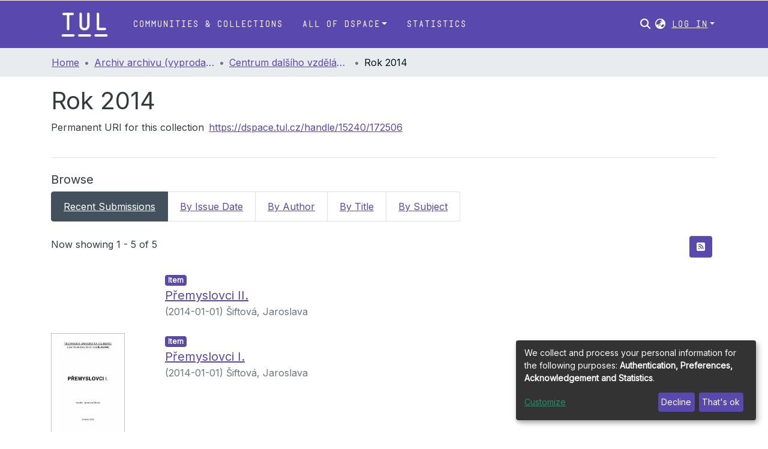

--- FILE ---
content_type: text/html; charset=utf-8
request_url: https://dspace.tul.cz/collections/a240f9e4-a54f-48f4-bdc6-8ec92cade9c0
body_size: 78866
content:
<!DOCTYPE html><html lang="en"><head>
  <meta charset="UTF-8">
  <base href="/">
  <title>Rok 2014</title>
  <meta name="viewport" content="width=device-width,minimum-scale=1">
  <meta http-equiv="cache-control" content="no-store">
<style>@charset "UTF-8";html{overflow-y:scroll}:root{--blue:#007bff;--indigo:#6610f2;--purple:#6f42c1;--pink:#e83e8c;--red:#dc3545;--orange:#fd7e14;--yellow:#ffc107;--green:#28a745;--teal:#20c997;--cyan:#17a2b8;--white:#fff;--gray:#6c757d;--gray-dark:#343a40;--primary:#007bff;--secondary:#6c757d;--success:#28a745;--info:#17a2b8;--warning:#ffc107;--danger:#dc3545;--light:#f8f9fa;--dark:#343a40;--breakpoint-xs:0;--breakpoint-sm:576px;--breakpoint-md:768px;--breakpoint-lg:992px;--breakpoint-xl:1200px;--font-family-sans-serif:-apple-system,BlinkMacSystemFont,"Segoe UI",Roboto,"Helvetica Neue",Arial,"Noto Sans","Liberation Sans",sans-serif,"Apple Color Emoji","Segoe UI Emoji","Segoe UI Symbol","Noto Color Emoji";--font-family-monospace:SFMono-Regular,Menlo,Monaco,Consolas,"Liberation Mono","Courier New",monospace}*,:after,:before{box-sizing:border-box}html{font-family:sans-serif;line-height:1.15;-webkit-text-size-adjust:100%;-webkit-tap-highlight-color:transparent}body{margin:0;font-family:-apple-system,BlinkMacSystemFont,Segoe UI,Roboto,Helvetica Neue,Arial,Noto Sans,Liberation Sans,sans-serif,"Apple Color Emoji","Segoe UI Emoji",Segoe UI Symbol,"Noto Color Emoji";font-size:1rem;font-weight:400;line-height:1.5;color:#212529;text-align:left;background-color:#fff}@media print{*,:after,:before{text-shadow:none!important;box-shadow:none!important}@page{size:a3}body{min-width:992px!important}}</style><style>@charset "UTF-8";html{overflow-y:scroll}:root{--blue:#007bff;--indigo:#6610f2;--purple:#6f42c1;--pink:#e83e8c;--red:#dc3545;--orange:#fd7e14;--yellow:#ffc107;--green:#28a745;--teal:#20c997;--cyan:#17a2b8;--white:#fff;--gray:#6c757d;--gray-dark:#343a40;--primary:#007bff;--secondary:#6c757d;--success:#28a745;--info:#17a2b8;--warning:#ffc107;--danger:#dc3545;--light:#f8f9fa;--dark:#343a40;--breakpoint-xs:0;--breakpoint-sm:576px;--breakpoint-md:768px;--breakpoint-lg:992px;--breakpoint-xl:1200px;--font-family-sans-serif:-apple-system,BlinkMacSystemFont,"Segoe UI",Roboto,"Helvetica Neue",Arial,"Noto Sans","Liberation Sans",sans-serif,"Apple Color Emoji","Segoe UI Emoji","Segoe UI Symbol","Noto Color Emoji";--font-family-monospace:SFMono-Regular,Menlo,Monaco,Consolas,"Liberation Mono","Courier New",monospace}*,:after,:before{box-sizing:border-box}html{font-family:sans-serif;line-height:1.15;-webkit-text-size-adjust:100%;-webkit-tap-highlight-color:transparent}footer,header,main,nav,section{display:block}body{margin:0;font-family:-apple-system,BlinkMacSystemFont,Segoe UI,Roboto,Helvetica Neue,Arial,Noto Sans,Liberation Sans,sans-serif,"Apple Color Emoji","Segoe UI Emoji",Segoe UI Symbol,"Noto Color Emoji";font-size:1rem;font-weight:400;line-height:1.5;color:#212529;text-align:left;background-color:#fff}h1,h2,h3{margin-top:0;margin-bottom:.5rem}p{margin-top:0;margin-bottom:1rem}ol,ul{margin-top:0;margin-bottom:1rem}a{color:#007bff;text-decoration:none;background-color:transparent}a:hover{color:#0056b3;text-decoration:underline}img{vertical-align:middle;border-style:none}label{display:inline-block;margin-bottom:.5rem}button{border-radius:0}button:focus:not(:focus-visible){outline:0}button,input,select{margin:0;font-family:inherit;font-size:inherit;line-height:inherit}button,input{overflow:visible}button,select{text-transform:none}[role=button]{cursor:pointer}select{word-wrap:normal}[type=button],[type=submit],button{-webkit-appearance:button}[type=button]:not(:disabled),[type=submit]:not(:disabled),button:not(:disabled){cursor:pointer}[type=button]::-moz-focus-inner,[type=submit]::-moz-focus-inner,button::-moz-focus-inner{padding:0;border-style:none}.h5,.h6,h1,h2,h3{margin-bottom:.5rem;font-weight:500;line-height:1.2}h1{font-size:2.5rem}h2{font-size:2rem}h3{font-size:1.75rem}.h5{font-size:1.25rem}.h6{font-size:1rem}.lead{font-size:1.25rem;font-weight:300}.small{font-size:.875em;font-weight:400}.list-unstyled{padding-left:0;list-style:none}.img-fluid{max-width:100%;height:auto}.container{width:100%;padding-right:15px;padding-left:15px;margin-right:auto;margin-left:auto}@media (min-width:576px){.container{max-width:540px}}@media (min-width:768px){.container{max-width:720px}}@media (min-width:992px){.container{max-width:960px}}@media (min-width:1200px){.container{max-width:1140px}}.row{display:flex;flex-wrap:wrap;margin-right:-15px;margin-left:-15px}.col,.col-1,.col-12,.col-3,.col-9,.col-auto,.col-md-2{position:relative;width:100%;padding-right:15px;padding-left:15px}.col{flex-basis:0;flex-grow:1;max-width:100%}.col-auto{flex:0 0 auto;width:auto;max-width:100%}.col-1{flex:0 0 8.333333%;max-width:8.333333%}.col-3{flex:0 0 25%;max-width:25%}.col-9{flex:0 0 75%;max-width:75%}.col-12{flex:0 0 100%;max-width:100%}@media (min-width:768px){.col-md-2{flex:0 0 16.666667%;max-width:16.666667%}}.form-control{display:block;width:100%;height:calc(1.5em + .75rem + 2px);padding:.375rem .75rem;font-size:1rem;font-weight:400;line-height:1.5;color:#495057;background-color:#fff;background-clip:padding-box;border:1px solid #ced4da;border-radius:.25rem;transition:border-color .15s ease-in-out,box-shadow .15s ease-in-out}@media (prefers-reduced-motion:reduce){.form-control{transition:none}}.form-control::-ms-expand{background-color:transparent;border:0}.form-control:focus{color:#495057;background-color:#fff;border-color:#80bdff;outline:0;box-shadow:0 0 0 .2rem #007bff40}.form-control::placeholder{color:#6c757d;opacity:1}.form-control:disabled{background-color:#e9ecef;opacity:1}select.form-control:-moz-focusring{color:transparent;text-shadow:0 0 0 #495057}select.form-control:focus::-ms-value{color:#495057;background-color:#fff}.form-control-lg{height:calc(1.5em + 1rem + 2px);padding:.5rem 1rem;font-size:1.25rem;line-height:1.5;border-radius:.3rem}.btn{display:inline-block;font-weight:400;color:#212529;text-align:center;vertical-align:middle;-webkit-user-select:none;user-select:none;background-color:transparent;border:1px solid transparent;padding:.375rem .75rem;font-size:1rem;line-height:1.5;border-radius:.25rem;transition:color .15s ease-in-out,background-color .15s ease-in-out,border-color .15s ease-in-out,box-shadow .15s ease-in-out}@media (prefers-reduced-motion:reduce){.btn{transition:none}}.btn:hover{color:#212529;text-decoration:none}.btn:focus{outline:0;box-shadow:0 0 0 .2rem #007bff40}.btn:disabled{opacity:.65}.btn:not(:disabled):not(.disabled){cursor:pointer}.btn-primary{color:#fff;background-color:#007bff;border-color:#007bff}.btn-primary:hover{color:#fff;background-color:#0069d9;border-color:#0062cc}.btn-primary:focus{color:#fff;background-color:#0069d9;border-color:#0062cc;box-shadow:0 0 0 .2rem #268fff80}.btn-primary:disabled{color:#fff;background-color:#007bff;border-color:#007bff}.btn-primary:not(:disabled):not(.disabled):active{color:#fff;background-color:#0062cc;border-color:#005cbf}.btn-primary:not(:disabled):not(.disabled):active:focus{box-shadow:0 0 0 .2rem #268fff80}.btn-link{font-weight:400;color:#007bff;text-decoration:none}.btn-link:hover{color:#0056b3;text-decoration:underline}.btn-link:focus{text-decoration:underline}.btn-link:disabled{color:#6c757d;pointer-events:none}.btn-lg{padding:.5rem 1rem;font-size:1.25rem;line-height:1.5;border-radius:.3rem}.btn-block{display:block;width:100%}.dropdown{position:relative}.dropdown-toggle{white-space:nowrap}.dropdown-toggle:after{display:inline-block;margin-left:.255em;vertical-align:.255em;content:"";border-top:.3em solid;border-right:.3em solid transparent;border-bottom:0;border-left:.3em solid transparent}.dropdown-toggle:empty:after{margin-left:0}.dropdown-menu{position:absolute;top:100%;left:0;z-index:1000;display:none;float:left;min-width:10rem;padding:.5rem 0;margin:.125rem 0 0;font-size:1rem;color:#212529;text-align:left;list-style:none;background-color:#fff;background-clip:padding-box;border:1px solid rgba(0,0,0,.15);border-radius:.25rem}.dropdown-menu-right{right:0;left:auto}.dropdown-menu[x-placement^=bottom]{right:auto;bottom:auto}.dropdown-divider{height:0;margin:.5rem 0;overflow:hidden;border-top:1px solid #e9ecef}.dropdown-item{display:block;width:100%;padding:.25rem 1.5rem;clear:both;font-weight:400;color:#212529;text-align:inherit;white-space:nowrap;background-color:transparent;border:0}.dropdown-item:focus,.dropdown-item:hover{color:#16181b;text-decoration:none;background-color:#e9ecef}.dropdown-item.active,.dropdown-item:active{color:#fff;text-decoration:none;background-color:#007bff}.dropdown-item:disabled{color:#adb5bd;pointer-events:none;background-color:transparent}.nav-link{display:block;padding:.5rem 1rem}.nav-link:focus,.nav-link:hover{text-decoration:none}.navbar{position:relative;display:flex;flex-wrap:wrap;align-items:center;justify-content:space-between;padding:.5rem 1rem}.navbar .container{display:flex;flex-wrap:wrap;align-items:center;justify-content:space-between}.navbar-brand{display:inline-block;padding-top:.3125rem;padding-bottom:.3125rem;margin-right:1rem;font-size:1.25rem;line-height:inherit;white-space:nowrap}.navbar-brand:focus,.navbar-brand:hover{text-decoration:none}.navbar-nav{display:flex;flex-direction:column;padding-left:0;margin-bottom:0;list-style:none}.navbar-nav .nav-link{padding-right:0;padding-left:0}.navbar-nav .dropdown-menu{position:static;float:none}.navbar-toggler{padding:.25rem .75rem;font-size:1.25rem;line-height:1;background-color:transparent;border:1px solid transparent;border-radius:.25rem}.navbar-toggler:focus,.navbar-toggler:hover{text-decoration:none}.navbar-toggler-icon{display:inline-block;width:1.5em;height:1.5em;vertical-align:middle;content:"";background:50%/100% 100% no-repeat}@media (max-width:767.98px){.navbar-expand-md>.container{padding-right:0;padding-left:0}}@media (min-width:768px){.navbar-expand-md{flex-flow:row nowrap;justify-content:flex-start}.navbar-expand-md .navbar-nav{flex-direction:row}.navbar-expand-md .navbar-nav .dropdown-menu{position:absolute}.navbar-expand-md .navbar-nav .nav-link{padding-right:.5rem;padding-left:.5rem}.navbar-expand-md>.container{flex-wrap:nowrap}.navbar-expand-md .navbar-toggler{display:none}}.navbar-light .navbar-brand{color:#000000e6}.navbar-light .navbar-brand:focus,.navbar-light .navbar-brand:hover{color:#000000e6}.navbar-light .navbar-nav .nav-link{color:#00000080}.navbar-light .navbar-nav .nav-link:focus,.navbar-light .navbar-nav .nav-link:hover{color:#000000b3}.breadcrumb{display:flex;flex-wrap:wrap;padding:.75rem 1rem;margin-bottom:1rem;list-style:none;background-color:#e9ecef;border-radius:.25rem}.breadcrumb-item+.breadcrumb-item{padding-left:.5rem}.breadcrumb-item+.breadcrumb-item:before{float:left;padding-right:.5rem;color:#6c757d;content:"/"}.breadcrumb-item+.breadcrumb-item:hover:before{text-decoration:underline}.breadcrumb-item+.breadcrumb-item:hover:before{text-decoration:none}.breadcrumb-item.active{color:#6c757d}.badge{display:inline-block;padding:.25em .4em;font-size:75%;font-weight:700;line-height:1;text-align:center;white-space:nowrap;vertical-align:baseline;border-radius:.25rem;transition:color .15s ease-in-out,background-color .15s ease-in-out,border-color .15s ease-in-out,box-shadow .15s ease-in-out}@media (prefers-reduced-motion:reduce){.badge{transition:none}}.badge:empty{display:none}.badge-info{color:#fff;background-color:#17a2b8}.list-group{display:flex;flex-direction:column;padding-left:0;margin-bottom:0;border-radius:.25rem}.list-group-item{position:relative;display:block;padding:.75rem 1.25rem;background-color:#fff;border:1px solid rgba(0,0,0,.125)}.list-group-item:first-child{border-top-left-radius:inherit;border-top-right-radius:inherit}.list-group-item:last-child{border-bottom-right-radius:inherit;border-bottom-left-radius:inherit}.list-group-item:disabled{color:#6c757d;pointer-events:none;background-color:#fff}.list-group-item.active{z-index:2;color:#fff;background-color:#007bff;border-color:#007bff}.list-group-item+.list-group-item{border-top-width:0}.list-group-horizontal{flex-direction:row}.list-group-horizontal>.list-group-item:first-child{border-bottom-left-radius:.25rem;border-top-right-radius:0}.list-group-horizontal>.list-group-item:last-child{border-top-right-radius:.25rem;border-bottom-left-radius:0}.list-group-horizontal>.list-group-item.active{margin-top:0}.list-group-horizontal>.list-group-item+.list-group-item{border-top-width:1px;border-left-width:0}@keyframes spinner-border{to{transform:rotate(360deg)}}.spinner-border{display:inline-block;width:2rem;height:2rem;vertical-align:-.125em;border:.25em solid currentcolor;border-right-color:transparent;border-radius:50%;animation:.75s linear infinite spinner-border}@media (prefers-reduced-motion:reduce){.spinner-border{animation-duration:1.5s}}.align-middle{vertical-align:middle!important}.bg-transparent{background-color:transparent!important}.border-bottom{border-bottom:1px solid #dee2e6!important}.clearfix:after{display:block;clear:both;content:""}.d-none{display:none!important}.d-inline-block{display:inline-block!important}.d-block{display:block!important}.d-flex{display:flex!important}@media (min-width:576px){.d-sm-none{display:none!important}.d-sm-block{display:block!important}}.flex-row{flex-direction:row!important}.flex-grow-1{flex-grow:1!important}.justify-content-end{justify-content:flex-end!important}.justify-content-center{justify-content:center!important}.align-items-center{align-items:center!important}.position-relative{position:relative!important}.position-absolute{position:absolute!important}.position-fixed{position:fixed!important}.sr-only{position:absolute;width:1px;height:1px;padding:0;margin:-1px;overflow:hidden;clip:rect(0,0,0,0);white-space:nowrap;border:0}.w-100{width:100%!important}.h-100{height:100%!important}.m-0{margin:0!important}.mb-0{margin-bottom:0!important}.ml-1{margin-left:.25rem!important}.m-2{margin:.5rem!important}.mt-2,.my-2{margin-top:.5rem!important}.mb-2,.my-2{margin-bottom:.5rem!important}.mt-3{margin-top:1rem!important}.mb-3{margin-bottom:1rem!important}.mt-4{margin-top:1.5rem!important}.mb-4{margin-bottom:1.5rem!important}.p-0{padding:0!important}.px-0{padding-right:0!important}.px-0{padding-left:0!important}.p-1{padding:.25rem!important}.px-1{padding-right:.25rem!important}.pl-1,.px-1{padding-left:.25rem!important}.px-2{padding-right:.5rem!important}.pl-2,.px-2{padding-left:.5rem!important}.py-3{padding-top:1rem!important}.pr-3{padding-right:1rem!important}.py-3{padding-bottom:1rem!important}.px-4{padding-right:1.5rem!important}.pb-4{padding-bottom:1.5rem!important}.px-4{padding-left:1.5rem!important}.mr-auto{margin-right:auto!important}.ml-auto{margin-left:auto!important}@media (min-width:992px){.mb-lg-0{margin-bottom:0!important}}.text-truncate{overflow:hidden;text-overflow:ellipsis;white-space:nowrap}.text-center{text-align:center!important}@media (min-width:768px){.text-md-center{text-align:center!important}}.text-white{color:#fff!important}.text-muted{color:#6c757d!important}@media print{*,:after,:before{text-shadow:none!important;box-shadow:none!important}a:not(.btn){text-decoration:underline}img{page-break-inside:avoid}h2,h3,p{orphans:3;widows:3}h2,h3{page-break-after:avoid}@page{size:a3}body,.container{min-width:992px!important}.navbar{display:none}.badge{border:1px solid #000}}</style><link rel="stylesheet" href="styles.42be8a77e860af24.css" media="print" onload="this.media='all'"><noscript><link rel="stylesheet" href="styles.42be8a77e860af24.css"></noscript><style>@import"https://fonts.googleapis.com/css2?family=Nunito:ital,wght@0,200;0,300;0,400;0,600;0,700;0,800;1,200;1,300;1,400;1,600;1,700;1,800&display=swap";@import"https://fonts.googleapis.com/css2?family=Inter&family=Roboto:wght@400;500&display=swap";@charset "UTF-8";.fas{-moz-osx-font-smoothing:grayscale;-webkit-font-smoothing:antialiased;display:var(--fa-display, inline-block);font-style:normal;font-feature-settings:normal;font-variant:normal;line-height:1;text-rendering:auto}.fas{font-family:"Font Awesome 6 Free"}.fa-lg{font-size:1.25em;line-height:.05em;vertical-align:-.075em}.fa-fw{text-align:center;width:1.25em}.fa-bars:before{content:"\f0c9"}.fa-sign-in-alt:before{content:"\f2f6"}.fa-angle-down:before{content:"\f107"}.fa-search:before{content:"\f002"}.fa-globe-asia:before{content:"\f57e"}.sr-only{position:absolute;width:1px;height:1px;padding:0;margin:-1px;overflow:hidden;clip:rect(0,0,0,0);white-space:nowrap;border-width:0}:root{--fa-style-family-classic:"Font Awesome 6 Free";--fa-font-solid:normal 900 1em/1 "Font Awesome 6 Free"}@font-face{font-family:"Font Awesome 6 Free";font-style:normal;font-weight:900;font-display:block;src:url(assets/fonts/fa-solid-900.woff2) format("woff2"),url(assets/fonts/fa-solid-900.ttf) format("truetype")}.fas{font-weight:900}:root{--fa-style-family-brands:"Font Awesome 6 Brands";--fa-font-brands:normal 400 1em/1 "Font Awesome 6 Brands"}@font-face{font-family:"Font Awesome 6 Brands";font-style:normal;font-weight:400;font-display:block;src:url(assets/fonts/fa-brands-400.woff2) format("woff2"),url(assets/fonts/fa-brands-400.ttf) format("truetype")}:root{--fa-style-family-classic:"Font Awesome 6 Free";--fa-font-regular:normal 400 1em/1 "Font Awesome 6 Free"}@font-face{font-family:"Font Awesome 6 Free";font-style:normal;font-weight:400;font-display:block;src:url(assets/fonts/fa-regular-400.woff2) format("woff2"),url(assets/fonts/fa-regular-400.ttf) format("truetype")}:root{--blue:#2b4e72;--indigo:#6610f2;--purple:#6f42c1;--pink:#e83e8c;--red:#CF4444;--orange:#fd7e14;--yellow:#ec9433;--green:#92C642;--teal:#20c997;--cyan:#207698;--white:#fff;--gray:#6c757d;--gray-dark:#343a40;--primary:#43515f;--secondary:#495057;--success:#92C642;--info:#207698;--warning:#ec9433;--danger:#CF4444;--light:#f8f9fa;--dark:#43515f;--breakpoint-xs:0;--breakpoint-sm:576px;--breakpoint-md:768px;--breakpoint-lg:992px;--breakpoint-xl:1200px;--font-family-sans-serif:"Inter", "Nunito", -apple-system, BlinkMacSystemFont, "Segoe UI", Roboto, "Helvetica Neue", Arial, sans-serif, "Apple Color Emoji", "Segoe UI Emoji", "Segoe UI Symbol", "Noto Color Emoji";--font-family-monospace:SFMono-Regular, Menlo, Monaco, Consolas, "Liberation Mono", "Courier New", monospace}*,*:before,*:after{box-sizing:border-box}html{font-family:sans-serif;line-height:1.15;-webkit-text-size-adjust:100%;-webkit-tap-highlight-color:rgba(0,0,0,0)}footer,header,main,nav,section{display:block}body{margin:0;font-family:Inter,Nunito,-apple-system,BlinkMacSystemFont,Segoe UI,Roboto,Helvetica Neue,Arial,sans-serif,"Apple Color Emoji","Segoe UI Emoji",Segoe UI Symbol,"Noto Color Emoji";font-size:1rem;font-weight:400;line-height:1.5;color:#343a40;text-align:left;background-color:#fff}h1,h2,h3{margin-top:0;margin-bottom:.5rem}p{margin-top:0;margin-bottom:1rem}ol,ul{margin-top:0;margin-bottom:1rem}a{color:#5948ad;text-decoration:none;background-color:transparent}a:hover{color:#3d3277;text-decoration:underline}img{vertical-align:middle;border-style:none}label{display:inline-block;margin-bottom:.5rem}button{border-radius:0}button:focus:not(:focus-visible){outline:0}input,button,select{margin:0;font-family:inherit;font-size:inherit;line-height:inherit}button,input{overflow:visible}button,select{text-transform:none}[role=button]{cursor:pointer}select{word-wrap:normal}button,[type=button],[type=submit]{-webkit-appearance:button}button:not(:disabled),[type=button]:not(:disabled),[type=submit]:not(:disabled){cursor:pointer}button::-moz-focus-inner,[type=button]::-moz-focus-inner,[type=submit]::-moz-focus-inner{padding:0;border-style:none}h1,h2,h3,.h5,.h6{margin-bottom:.5rem;font-weight:500;line-height:1.2}h1{font-size:2.5rem}@media (max-width: 1200px){h1{font-size:calc(1.375rem + 1.5vw)}}h2{font-size:2rem}@media (max-width: 1200px){h2{font-size:calc(1.325rem + .9vw)}}h3{font-size:1.75rem}@media (max-width: 1200px){h3{font-size:calc(1.3rem + .6vw)}}.h5{font-size:1.25rem}.h6{font-size:1rem}.lead{font-size:1.25rem;font-weight:300}.small{font-size:.875em;font-weight:400}.list-unstyled{padding-left:0;list-style:none}.img-fluid{max-width:100%;height:auto}.container{width:100%;padding-right:15px;padding-left:15px;margin-right:auto;margin-left:auto}@media (min-width: 576px){.container{max-width:540px}}@media (min-width: 768px){.container{max-width:720px}}@media (min-width: 992px){.container{max-width:960px}}@media (min-width: 1200px){.container{max-width:1140px}}.row{display:flex;flex-wrap:wrap;margin-right:-15px;margin-left:-15px}.col-md-2,.col,.col-auto,.col-12,.col-9,.col-3,.col-1{position:relative;width:100%;padding-right:15px;padding-left:15px}.col{flex-basis:0;flex-grow:1;max-width:100%}.col-auto{flex:0 0 auto;width:auto;max-width:100%}.col-1{flex:0 0 8.33333333%;max-width:8.33333333%}.col-3{flex:0 0 25%;max-width:25%}.col-9{flex:0 0 75%;max-width:75%}.col-12{flex:0 0 100%;max-width:100%}@media (min-width: 768px){.col-md-2{flex:0 0 16.66666667%;max-width:16.66666667%}}.form-control{display:block;width:100%;height:calc(1.5em + .75rem + 2px);padding:.375rem .75rem;font-size:1rem;font-weight:400;line-height:1.5;color:#495057;background-color:#fff;background-clip:padding-box;border:1px solid #ced4da;border-radius:.25rem;box-shadow:inset 0 1px 1px #00000013;transition:border-color .15s ease-in-out,box-shadow .15s ease-in-out}@media (prefers-reduced-motion: reduce){.form-control{transition:none}}.form-control::-ms-expand{background-color:transparent;border:0}.form-control:focus{color:#495057;background-color:#fff;border-color:#7e91a4;outline:0;box-shadow:inset 0 1px 1px #00000013,0 0 0 .2rem #43515f40}.form-control::placeholder{color:#6c757d;opacity:1}.form-control:disabled{background-color:#e9ecef;opacity:1}select.form-control:-moz-focusring{color:transparent;text-shadow:0 0 0 #495057}select.form-control:focus::-ms-value{color:#495057;background-color:#fff}.form-control-lg{height:calc(1.5em + 1rem + 2px);padding:.5rem 1rem;font-size:1.25rem;line-height:1.5;border-radius:.3rem}.btn{display:inline-block;font-weight:400;color:#343a40;text-align:center;vertical-align:middle;-webkit-user-select:none;user-select:none;background-color:transparent;border:1px solid transparent;padding:.375rem .75rem;font-size:1rem;line-height:1.5;border-radius:.25rem;transition:color .15s ease-in-out,background-color .15s ease-in-out,border-color .15s ease-in-out,box-shadow .15s ease-in-out}@media (prefers-reduced-motion: reduce){.btn{transition:none}}.btn:hover{color:#343a40;text-decoration:none}.btn:focus{outline:0;box-shadow:0 0 0 .2rem #43515f40}.btn:disabled{opacity:.65;box-shadow:none}.btn:not(:disabled):not(.disabled){cursor:pointer}.btn:not(:disabled):not(.disabled):active{box-shadow:inset 0 3px 5px #00000020}.btn:not(:disabled):not(.disabled):active:focus{box-shadow:0 0 0 .2rem #43515f40,inset 0 3px 5px #00000020}.btn-primary{color:#fff;background-color:#43515f;border-color:#43515f;box-shadow:inset 0 1px #ffffff26,0 1px 1px #00000013}.btn-primary:hover{color:#fff;background-color:#333e49;border-color:#2e3841}.btn-primary:focus{color:#fff;background-color:#333e49;border-color:#2e3841;box-shadow:inset 0 1px #ffffff26,0 1px 1px #00000013,0 0 0 .2rem #5f6b7780}.btn-primary:disabled{color:#fff;background-color:#43515f;border-color:#43515f}.btn-primary:not(:disabled):not(.disabled):active{color:#fff;background-color:#2e3841;border-color:#29313a}.btn-primary:not(:disabled):not(.disabled):active:focus{box-shadow:inset 0 3px 5px #00000020,0 0 0 .2rem #5f6b7780}.btn-link{font-weight:400;color:#5948ad;text-decoration:none}.btn-link:hover{color:#3d3277;text-decoration:underline}.btn-link:focus{text-decoration:underline}.btn-link:disabled{color:#6c757d;pointer-events:none}.btn-lg{padding:.5rem 1rem;font-size:1.25rem;line-height:1.5;border-radius:.3rem}.btn-block{display:block;width:100%}.dropdown{position:relative}.dropdown-toggle{white-space:nowrap}.dropdown-toggle:after{display:inline-block;margin-left:.255em;vertical-align:.255em;content:"";border-top:.3em solid;border-right:.3em solid transparent;border-bottom:0;border-left:.3em solid transparent}.dropdown-toggle:empty:after{margin-left:0}.dropdown-menu{position:absolute;top:100%;left:0;z-index:1000;display:none;float:left;min-width:10rem;padding:.5rem 0;margin:.125rem 0 0;font-size:1rem;color:#343a40;text-align:left;list-style:none;background-color:#fff;background-clip:padding-box;border:1px solid rgba(0,0,0,.15);border-radius:.25rem;box-shadow:0 .5rem 1rem #0000002d}.dropdown-menu-right{right:0;left:auto}.dropdown-menu[x-placement^=bottom]{right:auto;bottom:auto}.dropdown-divider{height:0;margin:.5rem 0;overflow:hidden;border-top:1px solid #e9ecef}.dropdown-item{display:block;width:100%;padding:.25rem 1.5rem;clear:both;font-weight:400;color:#212529;text-align:inherit;white-space:nowrap;background-color:transparent;border:0}.dropdown-item:hover,.dropdown-item:focus{color:#16181b;text-decoration:none;background-color:#e9ecef}.dropdown-item.active,.dropdown-item:active{color:#fff;text-decoration:none;background-color:#43515f}.dropdown-item:disabled{color:#adb5bd;pointer-events:none;background-color:transparent}.nav-link{display:block;padding:.5rem 1rem}.nav-link:hover,.nav-link:focus{text-decoration:none}.navbar{position:relative;display:flex;flex-wrap:wrap;align-items:center;justify-content:space-between;padding:.5rem 1rem}.navbar .container{display:flex;flex-wrap:wrap;align-items:center;justify-content:space-between}.navbar-brand{display:inline-block;padding-top:.3125rem;padding-bottom:.3125rem;margin-right:1rem;font-size:1.25rem;line-height:inherit;white-space:nowrap}.navbar-brand:hover,.navbar-brand:focus{text-decoration:none}.navbar-nav{display:flex;flex-direction:column;padding-left:0;margin-bottom:0;list-style:none}.navbar-nav .nav-link{padding-right:0;padding-left:0}.navbar-nav .dropdown-menu{position:static;float:none}.navbar-toggler{padding:.25rem .75rem;font-size:1.25rem;line-height:1;background-color:transparent;border:1px solid transparent;border-radius:.25rem}.navbar-toggler:hover,.navbar-toggler:focus{text-decoration:none}.navbar-toggler-icon{display:inline-block;width:1.5em;height:1.5em;vertical-align:middle;content:"";background:50%/100% 100% no-repeat}@media (max-width: 767.98px){.navbar-expand-md>.container{padding-right:0;padding-left:0}}@media (min-width: 768px){.navbar-expand-md{flex-flow:row nowrap;justify-content:flex-start}.navbar-expand-md .navbar-nav{flex-direction:row}.navbar-expand-md .navbar-nav .dropdown-menu{position:absolute}.navbar-expand-md .navbar-nav .nav-link{padding-right:.5rem;padding-left:.5rem}.navbar-expand-md>.container{flex-wrap:nowrap}.navbar-expand-md .navbar-toggler{display:none}}.navbar-light .navbar-brand{color:#000000e6}.navbar-light .navbar-brand:hover,.navbar-light .navbar-brand:focus{color:#000000e6}.navbar-light .navbar-nav .nav-link{color:#00000080}.navbar-light .navbar-nav .nav-link:hover,.navbar-light .navbar-nav .nav-link:focus{color:#000000b3}.breadcrumb{display:flex;flex-wrap:wrap;padding:.75rem 1rem;margin-bottom:1rem;list-style:none;background-color:#e9ecef;border-radius:.25rem}.breadcrumb-item+.breadcrumb-item{padding-left:.5rem}.breadcrumb-item+.breadcrumb-item:before{float:left;padding-right:.5rem;color:#6c757d;content:"/"}.breadcrumb-item+.breadcrumb-item:hover:before{text-decoration:underline}.breadcrumb-item+.breadcrumb-item:hover:before{text-decoration:none}.breadcrumb-item.active{color:#6c757d}.badge{display:inline-block;padding:.25em .4em;font-size:75%;font-weight:700;line-height:1;text-align:center;white-space:nowrap;vertical-align:baseline;border-radius:.25rem;transition:color .15s ease-in-out,background-color .15s ease-in-out,border-color .15s ease-in-out,box-shadow .15s ease-in-out}@media (prefers-reduced-motion: reduce){.badge{transition:none}}.badge:empty{display:none}.badge-info{color:#fff;background-color:#207698}.list-group{display:flex;flex-direction:column;padding-left:0;margin-bottom:0;border-radius:.25rem}.list-group-item{position:relative;display:block;padding:.75rem 1.25rem;background-color:#fff;border:1px solid rgba(0,0,0,.125)}.list-group-item:first-child{border-top-left-radius:inherit;border-top-right-radius:inherit}.list-group-item:last-child{border-bottom-right-radius:inherit;border-bottom-left-radius:inherit}.list-group-item:disabled{color:#6c757d;pointer-events:none;background-color:#fff}.list-group-item.active{z-index:2;color:#fff;background-color:#43515f;border-color:#43515f}.list-group-item+.list-group-item{border-top-width:0}.list-group-horizontal{flex-direction:row}.list-group-horizontal>.list-group-item:first-child{border-bottom-left-radius:.25rem;border-top-right-radius:0}.list-group-horizontal>.list-group-item:last-child{border-top-right-radius:.25rem;border-bottom-left-radius:0}.list-group-horizontal>.list-group-item.active{margin-top:0}.list-group-horizontal>.list-group-item+.list-group-item{border-top-width:1px;border-left-width:0}@keyframes spinner-border{to{transform:rotate(360deg)}}.spinner-border{display:inline-block;width:2rem;height:2rem;vertical-align:-.125em;border:.25em solid currentcolor;border-right-color:transparent;border-radius:50%;animation:.75s linear infinite spinner-border}@media (prefers-reduced-motion: reduce){.spinner-border{animation-duration:1.5s}}.align-middle{vertical-align:middle!important}.bg-transparent{background-color:transparent!important}.border-bottom{border-bottom:1px solid #dee2e6!important}.clearfix:after{display:block;clear:both;content:""}.d-none{display:none!important}.d-inline-block{display:inline-block!important}.d-block{display:block!important}.d-flex{display:flex!important}@media (min-width: 576px){.d-sm-none{display:none!important}.d-sm-block{display:block!important}}.flex-row{flex-direction:row!important}.flex-grow-1{flex-grow:1!important}.justify-content-end{justify-content:flex-end!important}.justify-content-center{justify-content:center!important}.align-items-center{align-items:center!important}.position-relative{position:relative!important}.position-absolute{position:absolute!important}.position-fixed{position:fixed!important}.sr-only{position:absolute;width:1px;height:1px;padding:0;margin:-1px;overflow:hidden;clip:rect(0,0,0,0);white-space:nowrap;border:0}.w-100{width:100%!important}.h-100{height:100%!important}.m-0{margin:0!important}.mb-0{margin-bottom:0!important}.ml-1{margin-left:.25rem!important}.m-2{margin:.5rem!important}.mt-2,.my-2{margin-top:.5rem!important}.mb-2,.my-2{margin-bottom:.5rem!important}.mt-3{margin-top:1rem!important}.mb-3{margin-bottom:1rem!important}.mt-4{margin-top:1.5rem!important}.mb-4{margin-bottom:1.5rem!important}.p-0{padding:0!important}.px-0{padding-right:0!important}.px-0{padding-left:0!important}.p-1{padding:.25rem!important}.px-1{padding-right:.25rem!important}.pl-1,.px-1{padding-left:.25rem!important}.px-2{padding-right:.5rem!important}.pl-2,.px-2{padding-left:.5rem!important}.py-3{padding-top:1rem!important}.pr-3{padding-right:1rem!important}.py-3{padding-bottom:1rem!important}.px-4{padding-right:1.5rem!important}.pb-4{padding-bottom:1.5rem!important}.px-4{padding-left:1.5rem!important}.mr-auto{margin-right:auto!important}.ml-auto{margin-left:auto!important}@media (min-width: 992px){.mb-lg-0{margin-bottom:0!important}}.text-truncate{overflow:hidden;text-overflow:ellipsis;white-space:nowrap}.text-center{text-align:center!important}@media (min-width: 768px){.text-md-center{text-align:center!important}}.text-white{color:#fff!important}.text-muted{color:#6c757d!important}@media print{*,*:before,*:after{text-shadow:none!important;box-shadow:none!important}a:not(.btn){text-decoration:underline}img{page-break-inside:avoid}p,h2,h3{orphans:3;widows:3}h2,h3{page-break-after:avoid}@page{size:a3}body,.container{min-width:992px!important}.navbar{display:none}.badge{border:1px solid #000}}:root{--lt-common-navbar-height:80px;--lt-tul-purple:#5948AD;--lt-clarin-yellow-bg:#fcf8e3;--lt-clarin-yellow-border:#fbeed5;--lt-clarin-red-bg:#f2dede;--lt-clarin-red-text:#b94a48;--lt-clarin-red-border:#eed3d7;--lt-clarin-blue-bg:#d9edf7;--lt-clarin-blue-text:#3a87ad;--lt-clarin-blue-border:#bce8f1;--lt-clarin-gray-border:#d7d7d7;--ds-content-spacing:1.5rem;--ds-button-height:2.375rem;--ds-card-height-percentage:98%;--ds-card-thumbnail-height:240px;--ds-dropdown-menu-max-height:200px;--ds-drop-zone-area-height:44px;--ds-drop-zone-area-z-index:1025;--ds-drop-zone-area-inner-z-index:1021;--ds-login-logo-height:72px;--ds-login-logo-width:72px;--ds-submission-header-z-index:1001;--ds-submission-footer-z-index:999;--ds-main-z-index:1;--ds-nav-z-index:10;--ds-footer-z-index:0;--ds-sidebar-z-index:20;--ds-header-bg:var(--lt-tul-purple);--ds-header-logo-height:50px;--ds-header-logo-height-xs:50px;--ds-header-icon-color:#fff;--ds-header-icon-color-hover:#3d3277;--ds-header-bg-color-hover:rgba(0,0,0,.5);--ds-header-navbar-border-top-color:#fff;--ds-header-navbar-border-bottom-color:#ced4da;--ds-navbar-link-color:#fff;--ds-navbar-link-color-hover:#d4d5d6;--ds-admin-sidebar-bg:black;--ds-admin-sidebar-active-bg:black;--ds-admin-sidebar-header-bg:black;--ds-dark-scrollbar-bg:black;--ds-dark-scrollbar-alt-bg:#050505;--ds-dark-scrollbar-fg:#47495d;--ds-submission-sections-margin-bottom:.5rem;--ds-edit-item-button-min-width:100px;--ds-edit-item-metadata-field-width:190px;--ds-edit-item-language-field-width:43px;--ds-thumbnail-max-width:125px;--ds-thumbnail-placeholder-background:#f8f9fa;--ds-thumbnail-placeholder-border:1px solid #dee2e6;--ds-thumbnail-placeholder-color:#444c54;--ds-dso-selector-list-max-height:475px;--ds-dso-selector-current-background-color:#eeeeee;--ds-dso-selector-current-background-hover-color:#d5d5d5;--ds-notification-bg-success:#8aa431;--ds-notification-bg-danger:#b22e44;--ds-notification-bg-info:#17646e;--ds-notification-bg-warning:#d85a14;--ds-fa-fixed-width:1.25rem;--ds-icon-padding:1rem;--ds-collapsed-sidebar-width:52px;--ds-sidebar-items-width:250px;--ds-total-sidebar-width:302px;--ds-top-footer-bg:#e9ecef;--ds-footer-bg:var(--lt-tul-purple);--ds-footer-border:1px solid var(--bs-gray-400);--ds-footer-padding:0;--ds-footer-padding-bottom:0;--ds-footer-logo-height:50px;--ds-home-news-link-color:#207698;--ds-home-news-link-hover-color:#134559;--ds-home-news-background-color:#e9ecef;--ds-breadcrumb-bg:#e9ecef !important;--ds-breadcrumb-link-color:var(--lt-tul-purple);--ds-breadcrumb-link-active-color:#05141a;--ds-breadcrumb-max-length:200px;--ds-slider-color:#92C642;--ds-slider-handle-width:18px;--ds-search-form-scope-max-width:150px;--ds-context-x-offset:-16px;--ds-context-help-icon-size:16px;--ds-context-help-tooltip-width:300px;--ds-context-help-tooltip-link-color:$white;--ds-gap:.25rem;--ds-dso-edit-field-width:210px;--ds-dso-edit-lang-width:90px;--ds-dso-edit-actions-width:173px;--ds-dso-edit-virtual-tooltip-min-width:300px}:root{--ds-header-logo-height:40px;--ds-banner-text-background:rgba(0, 0, 0, .45);--ds-banner-background-gradient-width:300px;--ds-home-news-link-color:#92C642;--ds-home-news-link-hover-color:#68902b;--ds-header-navbar-border-bottom-color:#92C642}:root{--bs-white:#fff;--bs-gray-100:#f8f9fa;--bs-gray-200:#e9ecef;--bs-gray-300:#dee2e6;--bs-gray-400:#ced4da;--bs-gray-500:#adb5bd;--bs-gray-600:#6c757d;--bs-gray-700:#495057;--bs-gray-800:#343a40;--bs-gray-900:#212529;--bs-black:#000;--bs-blue:#2b4e72;--bs-indigo:#6610f2;--bs-purple:#6f42c1;--bs-pink:#e83e8c;--bs-red:#CF4444;--bs-orange:#fd7e14;--bs-yellow:#ec9433;--bs-green:#92C642;--bs-teal:#20c997;--bs-cyan:#207698;--bs-primary:#2b4e72;--bs-primary-bg:#6e9ac8;--bs-secondary:#6c757d;--bs-secondary-bg:#bcc1c6;--bs-success:#92C642;--bs-success-bg:#d6e9b8;--bs-info:#207698;--bs-info-bg:#70c1e1;--bs-warning:#ec9433;--bs-warning-bg:#f9ddbf;--bs-danger:#CF4444;--bs-danger-bg:#eebebe;--bs-light:#f8f9fa;--bs-dark:#43515f;--bs-theme-color-interval:8%;--bs-yiq-contrasted-threshold:170;--bs-yiq-text-dark:#212529;--bs-yiq-text-light:#fff;--bs-enable-caret:true;--bs-enable-rounded:true;--bs-enable-shadows:true;--bs-enable-gradients:false;--bs-enable-transitions:true;--bs-enable-prefers-reduced-motion-media-query:true;--bs-enable-grid-classes:true;--bs-enable-pointer-cursor-for-buttons:true;--bs-enable-print-styles:true;--bs-enable-responsive-font-sizes:true;--bs-enable-validation-icons:true;--bs-enable-deprecation-messages:true;--bs-spacer:1rem;--bs-spacer-0:0;--bs-spacer-1:.25rem;--bs-spacer-2:.5rem;--bs-spacer-3:1rem;--bs-spacer-4:1.5rem;--bs-spacer-5:3rem;--bs-sizes-25:25%;--bs-sizes-50:50%;--bs-sizes-75:75%;--bs-sizes-100:100%;--bs-sizes-auto:auto;--bsbody-bg:#fff;--bs-body-color:#343a40;--bs-link-color:#5948AD;--bs-link-decoration:none;--bs-link-hover-color:#3d3277;--bs-link-hover-decoration:underline;--bs-emphasized-link-hover-darken-percentage:15%;--bs-paragraph-margin-bottom:1rem;--bs-xs-min:0;--bs-sm-min:576px;--bs-md-min:768px;--bs-lg-min:992px;--bs-xl-min:1200px;--bs-xs-max: ;--bs-sm-max:540px;--bs-md-max:720px;--bs-lg-max:960px;--bs-xl-max:1140px;--bs-grid-columns:12;--bs-grid-gutter-width:30px;--bs-line-height-lg:1.5;--bs-line-height-sm:1.5;--bs-border-width:1px;--bs-border-color:#dee2e6;--bs-border-radius:.25rem;--bs-border-radius-lg:.3rem;--bs-border-radius-sm:.2rem;--bs-rounded-pill:50rem;--bs-box-shadow-sm:0 .125rem .25rem rgba(0, 0, 0, .075);--bs-box-shadow:0 .5rem 1rem rgba(0, 0, 0, .15);--bs-box-shadow-lg:0 1rem 3rem rgba(0, 0, 0, .175);--bs-component-active-color:#fff;--bs-component-active-bg:#43515f;--bs-caret-width:.3em;--bs-caret-vertical-align:.255em;--bs-caret-spacing:.255em;--bs-transition-base:all .2s ease-in-out;--bs-transition-fade:opacity .15s linear;--bs-transition-collapse:height .35s ease;--bs-font-family-sans-serif:Inter, Nunito, -apple-system, BlinkMacSystemFont, Segoe UI, Roboto, Helvetica Neue, Arial, sans-serif, Apple Color Emoji, Segoe UI Emoji, Segoe UI Symbol, Noto Color Emoji;--bs-font-family-monospace:SFMono-Regular, Menlo, Monaco, Consolas, Liberation Mono, Courier New, monospace;--bs-font-family-base:Inter, Nunito, -apple-system, BlinkMacSystemFont, Segoe UI, Roboto, Helvetica Neue, Arial, sans-serif, Apple Color Emoji, Segoe UI Emoji, Segoe UI Symbol, Noto Color Emoji;--bs-font-size-base:1rem;--bs-font-size-lg:1.25rem;--bs-font-size-sm:.875rem;--bs-font-weight-lighter:lighter;--bs-font-weight-light:300;--bs-font-weight-normal:400;--bs-font-weight-bold:700;--bs-font-weight-bolder:bolder;--bs-font-weight-base:400;--bs-line-height-base:1.5;--bs-h1-font-size:2.5rem;--bs-h2-font-size:2rem;--bs-h3-font-size:1.75rem;--bs-h4-font-size:1.5rem;--bs-h5-font-size:1.25rem;--bs-h6-font-size:1rem;--bs-headings-margin-bottom:.5rem;--bs-headings-font-family: ;--bs-headings-font-weight:500;--bs-headings-line-height:1.2;--bs-headings-color: ;--bs-display1-size:6rem;--bs-display2-size:5.5rem;--bs-display3-size:4.5rem;--bs-display4-size:3.5rem;--bs-display1-weight:300;--bs-display2-weight:300;--bs-display3-weight:300;--bs-display4-weight:300;--bs-display-line-height:1.2;--bs-lead-font-size:1.25rem;--bs-lead-font-weight:300;--bs-small-font-size:.875em;--bs-text-muted:#6c757d;--bs-blockquote-small-color:#6c757d;--bs-blockquote-small-font-size:.875em;--bs-blockquote-font-size:1.25rem;--bs-hr-border-color:rgba(0, 0, 0, .1);--bs-hr-border-width:1px;--bs-mark-padding:.2em;--bs-dt-font-weight:700;--bs-kbd-box-shadow:inset 0 -.1rem 0 rgba(0, 0, 0, .25);--bs-nested-kbd-font-weight:700;--bs-list-inline-padding:.5rem;--bs-mark-bg:#fcf8e3;--bs-hr-margin-y:1rem;--bs-table-cell-padding:.75rem;--bs-table-cell-padding-sm:.3rem;--bs-table-color:#343a40;--bs-table-bg: ;--bs-table-accent-bg:#f8f9fa;--bs-table-hover-color:#343a40;--bs-table-hover-bg:#ced4da;--bs-table-active-bg:#ced4da;--bs-table-border-width:1px;--bs-table-border-color:#dee2e6;--bs-table-head-bg:#e9ecef;--bs-table-head-color:#495057;--bs-table-dark-bg:#343a40;--bs-table-dark-accent-bg:rgba(255, 255, 255, .05);--bs-table-dark-hover-color:#fff;--bs-table-dark-hover-bg:rgba(255, 255, 255, .075);--bs-table-dark-border-color:#454d55;--bs-table-dark-color:#fff;--bs-table-striped-order:odd;--bs-table-caption-color:#6c757d;--bs-table-bg-level:-9;--bs-table-border-level:-6;--bs-input-btn-padding-y:.375rem;--bs-input-btn-padding-x:.75rem;--bs-input-btn-font-family: ;--bs-input-btn-font-size:1rem;--bs-input-btn-line-height:1.5;--bs-input-btn-focus-width:.2rem;--bs-input-btn-focus-color:rgba(67, 81, 95, .25);--bs-input-btn-focus-box-shadow:0 0 0 .2rem rgba(67, 81, 95, .25);--bs-input-btn-padding-y-sm:.25rem;--bs-input-btn-padding-x-sm:.5rem;--bs-input-btn-font-size-sm:.875rem;--bs-input-btn-line-height-sm:1.5;--bs-input-btn-padding-y-lg:.5rem;--bs-input-btn-padding-x-lg:1rem;--bs-input-btn-font-size-lg:1.25rem;--bs-input-btn-line-height-lg:1.5;--bs-input-btn-border-width:1px;--bs-btn-padding-y:.375rem;--bs-btn-padding-x:.75rem;--bs-btn-font-family: ;--bs-btn-font-size:1rem;--bs-btn-line-height:1.5;--bs-btn-padding-y-sm:.25rem;--bs-btn-padding-x-sm:.5rem;--bs-btn-font-size-sm:.875rem;--bs-btn-line-height-sm:1.5;--bs-btn-padding-y-lg:.5rem;--bs-btn-padding-x-lg:1rem;--bs-btn-font-size-lg:1.25rem;--bs-btn-line-height-lg:1.5;--bs-btn-border-width:1px;--bs-btn-font-weight:400;--bs-btn-box-shadow:inset 0 1px 0 rgba(255, 255, 255, .15), 0 1px 1px rgba(0, 0, 0, .075);--bs-btn-focus-width:.2rem;--bs-btn-focus-box-shadow:0 0 0 .2rem rgba(67, 81, 95, .25);--bs-btn-disabled-opacity:.65;--bs-btn-active-box-shadow:inset 0 3px 5px rgba(0, 0, 0, .125);--bs-btn-link-disabled-color:#6c757d;--bs-btn-block-spacing-y:.5rem;--bs-btn-border-radius:.25rem;--bs-btn-border-radius-lg:.3rem;--bs-btn-border-radius-sm:.2rem;--bs-btn-transition:color .15s ease-in-out, background-color .15s ease-in-out, border-color .15s ease-in-out, box-shadow .15s ease-in-out;--bs-label-margin-bottom:.5rem;--bs-input-padding-y:.375rem;--bs-input-padding-x:.75rem;--bs-input-font-family: ;--bs-input-font-size:1rem;--bs-input-font-weight:400;--bs-input-line-height:1.5;--bs-input-padding-y-sm:.25rem;--bs-input-padding-x-sm:.5rem;--bs-input-font-size-sm:.875rem;--bs-input-line-height-sm:1.5;--bs-input-padding-y-lg:.5rem;--bs-input-padding-x-lg:1rem;--bs-input-font-size-lg:1.25rem;--bs-input-line-height-lg:1.5;--bs-input-bg:#fff;--bs-input-disabled-bg:#e9ecef;--bs-input-color:#495057;--bs-input-border-color:#ced4da;--bs-input-border-width:1px;--bs-input-box-shadow:inset 0 1px 1px rgba(0, 0, 0, .075);--bs-input-border-radius:.25rem;--bs-input-border-radius-lg:.3rem;--bs-input-border-radius-sm:.2rem;--bs-input-focus-bg:#fff;--bs-input-focus-border-color:#7e91a4;--bs-input-focus-color:#495057;--bs-input-focus-width:.2rem;--bs-input-focus-box-shadow:0 0 0 .2rem rgba(67, 81, 95, .25);--bs-input-placeholder-color:#6c757d;--bs-input-plaintext-color:#343a40;--bs-input-height-border:2px;--bs-input-height-inner:calc(1.5em + .75rem);--bs-input-height-inner-half:calc(.75em + .375rem);--bs-input-height-inner-quarter:calc(.375em + .1875rem);--bs-input-height:calc(1.5em + .75rem + 2px);--bs-input-height-sm:calc(1.5em + .5rem + 2px);--bs-input-height-lg:calc(1.5em + 1rem + 2px);--bs-input-transition:border-color .15s ease-in-out, box-shadow .15s ease-in-out;--bs-form-text-margin-top:.25rem;--bs-form-check-input-gutter:1.25rem;--bs-form-check-input-margin-y:.3rem;--bs-form-check-input-margin-x:.25rem;--bs-form-check-inline-margin-x:.75rem;--bs-form-check-inline-input-margin-x:.3125rem;--bs-form-grid-gutter-width:10px;--bs-form-group-margin-bottom:1rem;--bs-input-group-addon-color:#495057;--bs-input-group-addon-bg:#e9ecef;--bs-input-group-addon-border-color:#ced4da;--bs-custom-forms-transition:background-color .15s ease-in-out, border-color .15s ease-in-out, box-shadow .15s ease-in-out;--bs-custom-control-gutter:.5rem;--bs-custom-control-spacer-x:1rem;--bs-custom-control-indicator-size:1rem;--bs-custom-control-indicator-bg:#fff;--bs-custom-control-indicator-bg-size:50% 50%;--bs-custom-control-indicator-box-shadow:inset 0 1px 1px rgba(0, 0, 0, .075);--bs-custom-control-indicator-border-color:#adb5bd;--bs-custom-control-indicator-border-width:1px;--bs-custom-control-indicator-disabled-bg:#e9ecef;--bs-custom-control-label-disabled-color:#6c757d;--bs-custom-control-indicator-checked-color:#fff;--bs-custom-control-indicator-checked-bg:#43515f;--bs-custom-control-indicator-checked-disabled-bg:rgba(67, 81, 95, .5);--bs-custom-control-indicator-checked-box-shadow: ;--bs-custom-control-indicator-checked-border-color:#43515f;--bs-custom-control-indicator-focus-box-shadow:0 0 0 .2rem rgba(67, 81, 95, .25);--bs-custom-control-indicator-focus-border-color:#7e91a4;--bs-custom-control-indicator-active-color:#fff;--bs-custom-control-indicator-active-bg:#9caab9;--bs-custom-control-indicator-active-box-shadow: ;--bs-custom-control-indicator-active-border-color:#9caab9;--bs-custom-checkbox-indicator-border-radius:.25rem;--bs-custom-checkbox-indicator-icon-checked:url("data:image/svg+xml,<svg xmlns='http://www.w3.org/2000/svg' width='8' height='8' viewBox='0 0 8 8'><path fill='#fff' d='M6.564.75l-3.59 3.612-1.538-1.55L0 4.26l2.974 2.99L8 2.193z'/></svg>");--bs-custom-checkbox-indicator-indeterminate-bg:#43515f;--bs-custom-checkbox-indicator-indeterminate-color:#fff;--bs-custom-checkbox-indicator-icon-indeterminate:url("data:image/svg+xml,<svg xmlns='http://www.w3.org/2000/svg' width='4' height='4' viewBox='0 0 4 4'><path stroke='#fff' d='M0 2h4'/></svg>");--bs-custom-checkbox-indicator-indeterminate-box-shadow: ;--bs-custom-checkbox-indicator-indeterminate-border-color:#43515f;--bs-custom-radio-indicator-border-radius:50%;--bs-custom-radio-indicator-icon-checked:url("data:image/svg+xml,<svg xmlns='http://www.w3.org/2000/svg' width='12' height='12' viewBox='-4 -4 8 8'><circle r='3' fill='#fff'/></svg>");--bs-custom-switch-width:1.75rem;--bs-custom-switch-indicator-border-radius:.5rem;--bs-custom-switch-indicator-size:calc(1rem - 4px);--bs-custom-select-padding-y:.375rem;--bs-custom-select-padding-x:.75rem;--bs-custom-select-font-family: ;--bs-custom-select-font-size:1rem;--bs-custom-select-height:calc(1.5em + .75rem + 2px);--bs-custom-select-indicator-padding:1rem;--bs-custom-select-font-weight:400;--bs-custom-select-line-height:1.5;--bs-custom-select-color:#495057;--bs-custom-select-disabled-color:#6c757d;--bs-custom-select-bg:#fff;--bs-custom-select-disabled-bg:#e9ecef;--bs-custom-select-bg-size:8px 10px;--bs-custom-select-indicator-color:#343a40;--bs-custom-select-indicator:url("data:image/svg+xml,<svg xmlns='http://www.w3.org/2000/svg' width='4' height='5' viewBox='0 0 4 5'><path fill='#343a40' d='M2 0L0 2h4zm0 5L0 3h4z'/></svg>");--bs-custom-select-background:url("data:image/svg+xml,%3csvg xmlns='http://www.w3.org/2000/svg' width='4' height='5' viewBox='0 0 4 5'%3e%3cpath fill='%23343a40' d='M2 0L0 2h4zm0 5L0 3h4z'/%3e%3c/svg%3e") right .75rem center/8px 10px no-repeat;--bs-custom-select-feedback-icon-padding-right:calc(.75em + 2.3125rem);--bs-custom-select-feedback-icon-position:center right 1.75rem;--bs-custom-select-feedback-icon-size:calc(.75em + .375rem) calc(.75em + .375rem);--bs-custom-select-border-width:1px;--bs-custom-select-border-color:#ced4da;--bs-custom-select-border-radius:.25rem;--bs-custom-select-box-shadow:inset 0 1px 2px rgba(0, 0, 0, .075);--bs-custom-select-focus-border-color:#7e91a4;--bs-custom-select-focus-width:.2rem;--bs-custom-select-focus-box-shadow:0 0 0 .2rem rgba(67, 81, 95, .25);--bs-custom-select-padding-y-sm:.25rem;--bs-custom-select-padding-x-sm:.5rem;--bs-custom-select-font-size-sm:.875rem;--bs-custom-select-height-sm:calc(1.5em + .5rem + 2px);--bs-custom-select-padding-y-lg:.5rem;--bs-custom-select-padding-x-lg:1rem;--bs-custom-select-font-size-lg:1.25rem;--bs-custom-select-height-lg:calc(1.5em + 1rem + 2px);--bs-custom-range-track-width:100%;--bs-custom-range-track-height:.5rem;--bs-custom-range-track-cursor:pointer;--bs-custom-range-track-bg:#dee2e6;--bs-custom-range-track-border-radius:1rem;--bs-custom-range-track-box-shadow:inset 0 .25rem .25rem rgba(0, 0, 0, .1);--bs-custom-range-thumb-width:1rem;--bs-custom-range-thumb-height:1rem;--bs-custom-range-thumb-bg:#43515f;--bs-custom-range-thumb-border:0;--bs-custom-range-thumb-border-radius:1rem;--bs-custom-range-thumb-box-shadow:0 .1rem .25rem rgba(0, 0, 0, .1);--bs-custom-range-thumb-focus-box-shadow:0 0 0 1px #fff, 0 0 0 .2rem rgba(67, 81, 95, .25);--bs-custom-range-thumb-focus-box-shadow-width:.2rem;--bs-custom-range-thumb-active-bg:#9caab9;--bs-custom-range-thumb-disabled-bg:#adb5bd;--bs-custom-file-height:calc(1.5em + .75rem + 2px);--bs-custom-file-height-inner:calc(1.5em + .75rem);--bs-custom-file-focus-border-color:#7e91a4;--bs-custom-file-focus-box-shadow:0 0 0 .2rem rgba(67, 81, 95, .25);--bs-custom-file-disabled-bg:#e9ecef;--bs-custom-file-padding-y:.375rem;--bs-custom-file-padding-x:.75rem;--bs-custom-file-line-height:1.5;--bs-custom-file-font-family: ;--bs-custom-file-font-weight:400;--bs-custom-file-color:#495057;--bs-custom-file-bg:#fff;--bs-custom-file-border-width:1px;--bs-custom-file-border-color:#ced4da;--bs-custom-file-border-radius:.25rem;--bs-custom-file-box-shadow:inset 0 1px 1px rgba(0, 0, 0, .075);--bs-custom-file-button-color:#495057;--bs-custom-file-button-bg:#e9ecef;--bs-form-feedback-margin-top:.25rem;--bs-form-feedback-font-size:.875em;--bs-form-feedback-valid-color:#92C642;--bs-form-feedback-invalid-color:#CF4444;--bs-form-feedback-icon-valid-color:#92C642;--bs-form-feedback-icon-valid:url("data:image/svg+xml,<svg xmlns='http://www.w3.org/2000/svg' width='8' height='8' viewBox='0 0 8 8'><path fill='#92C642' d='M2.3 6.73L.6 4.53c-.4-1.04.46-1.4 1.1-.8l1.1 1.4 3.4-3.8c.6-.63 1.6-.27 1.2.7l-4 4.6c-.43.5-.8.4-1.1.1z'/></svg>");--bs-form-feedback-icon-invalid-color:#CF4444;--bs-form-feedback-icon-invalid:url("data:image/svg+xml,<svg xmlns='http://www.w3.org/2000/svg' width='12' height='12' fill='none' stroke='#CF4444' viewBox='0 0 12 12'><circle cx='6' cy='6' r='4.5'/><path stroke-linejoin='round' d='M5.8 3.6h.4L6 6.5z'/><circle cx='6' cy='8.2' r='.6' fill='#CF4444' stroke='none'/></svg>");--bs-zindex-dropdown:1000;--bs-zindex-sticky:1020;--bs-zindex-fixed:1030;--bs-zindex-modal-backdrop:1040;--bs-zindex-modal:1050;--bs-zindex-popover:1060;--bs-zindex-tooltip:1070;--bs-nav-link-padding-y:.5rem;--bs-nav-link-padding-x:1rem;--bs-nav-link-disabled-color:#6c757d;--bs-nav-tabs-border-color:#dee2e6;--bs-nav-tabs-border-width:1px;--bs-nav-tabs-border-radius:.25rem;--bs-nav-tabs-link-hover-border-color:#e9ecef #e9ecef #dee2e6;--bs-nav-tabs-link-active-color:#495057;--bs-nav-tabs-link-active-bg:#fff;--bs-nav-tabs-link-active-border-color:#dee2e6 #dee2e6 #fff;--bs-nav-pills-border-radius:.25rem;--bs-nav-pills-link-active-color:#fff;--bs-nav-pills-link-active-bg:#43515f;--bs-nav-divider-color:#e9ecef;--bs-nav-divider-margin-y:.5rem;--bs-navbar-padding-y:.5rem;--bs-navbar-padding-x:1rem;--bs-navbar-nav-link-padding-x:.5rem;--bs-navbar-brand-font-size:1.25rem;--bs-nav-link-height:2.5rem;--bs-navbar-brand-height:1.875rem;--bs-navbar-brand-padding-y:.3125rem;--bs-navbar-toggler-padding-y:.25rem;--bs-navbar-toggler-padding-x:.75rem;--bs-navbar-toggler-font-size:1.25rem;--bs-navbar-toggler-border-radius:.25rem;--bs-navbar-dark-color:#FFFFFF;--bs-navbar-dark-hover-color:rgba(255, 255, 255, .75);--bs-navbar-dark-active-color:#fff;--bs-navbar-dark-disabled-color:rgba(255, 255, 255, .25);--bs-navbar-dark-toggler-icon-bg:url("data:image/svg+xml;charset=utf8,<svg+viewBox='0+0+30+30'+xmlns='http://www.w3.org/2000/svg'><path+stroke='#FFFFFF'+stroke-width='2'+stroke-linecap='round'+stroke-miterlimit='10'+d='M4+7h22M4+15h22M4+23h22'/></svg>");--bs-navbar-dark-toggler-border-color:rgba(255, 255, 255, .1);--bs-navbar-light-color:rgba(0, 0, 0, .5);--bs-navbar-light-hover-color:rgba(0, 0, 0, .7);--bs-navbar-light-active-color:rgba(0, 0, 0, .9);--bs-navbar-light-disabled-color:rgba(0, 0, 0, .3);--bs-navbar-light-toggler-icon-bg:url("data:image/svg+xml;charset=utf8,<svg+viewBox='0+0+30+30'+xmlns='http://www.w3.org/2000/svg'><path+stroke='rgba(0, 0, 0, 0.5)'+stroke-width='2'+stroke-linecap='round'+stroke-miterlimit='10'+d='M4+7h22M4+15h22M4+23h22'/></svg>");--bs-navbar-light-toggler-border-color:rgba(0, 0, 0, .1);--bs-navbar-light-brand-color:rgba(0, 0, 0, .9);--bs-navbar-light-brand-hover-color:rgba(0, 0, 0, .9);--bs-navbar-dark-brand-color:#fff;--bs-navbar-dark-brand-hover-color:#fff;--bs-dropdown-min-width:10rem;--bs-dropdown-padding-y:.5rem;--bs-dropdown-spacer:.125rem;--bs-dropdown-font-size:1rem;--bs-dropdown-color:#343a40;--bs-dropdown-bg:#fff;--bs-dropdown-border-color:rgba(0, 0, 0, .15);--bs-dropdown-border-radius:.25rem;--bs-dropdown-border-width:1px;--bs-dropdown-inner-border-radius:calc(.25rem - 1px);--bs-dropdown-divider-bg:#e9ecef;--bs-dropdown-divider-margin-y:.5rem;--bs-dropdown-box-shadow:0 .5rem 1rem rgba(0, 0, 0, .175);--bs-dropdown-link-color:#212529;--bs-dropdown-link-hover-color:#16181b;--bs-dropdown-link-hover-bg:#e9ecef;--bs-dropdown-link-active-color:#fff;--bs-dropdown-link-active-bg:#43515f;--bs-dropdown-link-disabled-color:#adb5bd;--bs-dropdown-item-padding-y:.25rem;--bs-dropdown-item-padding-x:1.5rem;--bs-dropdown-header-color:#6c757d;--bs-pagination-padding-y:.5rem;--bs-pagination-padding-x:.75rem;--bs-pagination-padding-y-sm:.25rem;--bs-pagination-padding-x-sm:.5rem;--bs-pagination-padding-y-lg:.75rem;--bs-pagination-padding-x-lg:1.5rem;--bs-pagination-line-height:1.25;--bs-pagination-color:#5948AD;--bs-pagination-bg:#fff;--bs-pagination-border-width:1px;--bs-pagination-border-color:#dee2e6;--bs-pagination-focus-box-shadow:0 0 0 .2rem rgba(67, 81, 95, .25);--bs-pagination-focus-outline:0;--bs-pagination-hover-color:#3d3277;--bs-pagination-hover-bg:#e9ecef;--bs-pagination-hover-border-color:#dee2e6;--bs-pagination-active-color:#fff;--bs-pagination-active-bg:#43515f;--bs-pagination-active-border-color:#43515f;--bs-pagination-disabled-color:#6c757d;--bs-pagination-disabled-bg:#fff;--bs-pagination-disabled-border-color:#dee2e6;--bs-jumbotron-padding:2rem;--bs-jumbotron-color: ;--bs-jumbotron-bg:#e9ecef;--bs-card-spacer-y:.75rem;--bs-card-spacer-x:1.25rem;--bs-card-border-width:1px;--bs-card-border-radius:.25rem;--bs-card-border-color:rgba(0, 0, 0, .125);--bs-card-inner-border-radius:calc(.25rem - 1px);--bs-card-cap-bg:rgba(0, 0, 0, .03);--bs-card-cap-color: ;--bs-card-color: ;--bs-card-bg:#fff;--bs-card-img-overlay-padding:1.25rem;--bs-card-group-margin:15px;--bs-card-deck-margin:15px;--bs-card-columns-count:3;--bs-card-columns-gap:1.25rem;--bs-card-columns-margin:.75rem;--bs-tooltip-font-size:.875rem;--bs-tooltip-max-width:200px;--bs-tooltip-color:#fff;--bs-tooltip-bg:#000;--bs-tooltip-border-radius:.25rem;--bs-tooltip-opacity:.9;--bs-tooltip-padding-y:.25rem;--bs-tooltip-padding-x:.5rem;--bs-tooltip-margin:0;--bs-tooltip-arrow-width:.8rem;--bs-tooltip-arrow-height:.4rem;--bs-tooltip-arrow-color:#000;--bs-form-feedback-tooltip-padding-y:.25rem;--bs-form-feedback-tooltip-padding-x:.5rem;--bs-form-feedback-tooltip-font-size:.875rem;--bs-form-feedback-tooltip-line-height:1.5;--bs-form-feedback-tooltip-opacity:.9;--bs-form-feedback-tooltip-border-radius:.25rem;--bs-popover-font-size:.875rem;--bs-popover-bg:#fff;--bs-popover-max-width:276px;--bs-popover-border-width:1px;--bs-popover-border-color:rgba(0, 0, 0, .2);--bs-popover-border-radius:.3rem;--bs-popover-box-shadow:0 .25rem .5rem rgba(0, 0, 0, .2);--bs-popover-header-bg:#f7f7f7;--bs-popover-header-color: ;--bs-popover-header-padding-y:.5rem;--bs-popover-header-padding-x:.75rem;--bs-popover-body-color:#343a40;--bs-popover-body-padding-y:.5rem;--bs-popover-body-padding-x:.75rem;--bs-popover-arrow-width:1rem;--bs-popover-arrow-height:.5rem;--bs-popover-arrow-color:#fff;--bs-popover-arrow-outer-color:rgba(0, 0, 0, .25);--bs-toast-max-width:350px;--bs-toast-padding-x:.75rem;--bs-toast-padding-y:.25rem;--bs-toast-font-size:.875rem;--bs-toast-color: ;--bs-toast-background-color:rgba(255, 255, 255, .85);--bs-toast-border-width:1px;--bs-toast-border-color:rgba(0, 0, 0, .1);--bs-toast-border-radius:.25rem;--bs-toast-box-shadow:0 .25rem .75rem rgba(0, 0, 0, .1);--bs-toast-header-color:#6c757d;--bs-toast-header-background-color:rgba(255, 255, 255, .85);--bs-toast-header-border-color:rgba(0, 0, 0, .05);--bs-badge-font-size:75%;--bs-badge-font-weight:700;--bs-badge-padding-y:.25em;--bs-badge-padding-x:.4em;--bs-badge-border-radius:.25rem;--bs-badge-transition:color .15s ease-in-out, background-color .15s ease-in-out, border-color .15s ease-in-out, box-shadow .15s ease-in-out;--bs-badge-focus-width:.2rem;--bs-badge-pill-padding-x:.6em;--bs-badge-pill-border-radius:10rem;--bs-modal-inner-padding:1rem;--bs-modal-dialog-margin:.5rem;--bs-modal-dialog-margin-y-sm-up:1.75rem;--bs-modal-title-line-height:1.5;--bs-modal-content-color: ;--bs-modal-content-bg:#fff;--bs-modal-content-border-color:rgba(0, 0, 0, .2);--bs-modal-content-border-width:1px;--bs-modal-content-border-radius:.3rem;--bs-modal-content-box-shadow-xs:0 .25rem .5rem rgba(0, 0, 0, .5);--bs-modal-content-box-shadow-sm-up:0 .5rem 1rem rgba(0, 0, 0, .5);--bs-modal-backdrop-bg:#000;--bs-modal-backdrop-opacity:.5;--bs-modal-header-border-color:#dee2e6;--bs-modal-footer-border-color:#dee2e6;--bs-modal-header-border-width:1px;--bs-modal-footer-border-width:1px;--bs-modal-header-padding-y:1rem;--bs-modal-header-padding-x:1rem;--bs-modal-header-padding:1rem 1rem;--bs-modal-xl:1140px;--bs-modal-lg:800px;--bs-modal-md:500px;--bs-modal-sm:300px;--bs-modal-fade-transform:translate(0, -50px);--bs-modal-show-transform:none;--bs-modal-transition:transform .3s ease-out;--bs-alert-padding-y:.75rem;--bs-alert-padding-x:1.25rem;--bs-alert-margin-bottom:1rem;--bs-alert-border-radius:.25rem;--bs-alert-link-font-weight:700;--bs-alert-border-width:1px;--bs-alert-bg-level:-10;--bs-alert-border-level:-9;--bs-alert-color-level:6;--bs-progress-height:1rem;--bs-progress-font-size:.75rem;--bs-progress-bg:#e9ecef;--bs-progress-border-radius:.25rem;--bs-progress-box-shadow:inset 0 .1rem .1rem rgba(0, 0, 0, .1);--bs-progress-bar-color:#fff;--bs-progress-bar-bg:#43515f;--bs-progress-bar-animation-timing:1s linear infinite;--bs-progress-bar-transition:width .6s ease;--bs-list-group-color: ;--bs-list-group-bg:#fff;--bs-list-group-border-color:rgba(0, 0, 0, .125);--bs-list-group-border-width:1px;--bs-list-group-border-radius:.25rem;--bs-list-group-item-padding-y:.75rem;--bs-list-group-item-padding-x:1.25rem;--bs-list-group-hover-bg:#f8f9fa;--bs-list-group-active-color:#fff;--bs-list-group-active-bg:#43515f;--bs-list-group-active-border-color:#43515f;--bs-list-group-disabled-color:#6c757d;--bs-list-group-disabled-bg:#fff;--bs-list-group-action-color:#495057;--bs-list-group-action-hover-color:#495057;--bs-list-group-action-active-color:#343a40;--bs-list-group-action-active-bg:#e9ecef;--bs-thumbnail-padding:.25rem;--bs-thumbnail-bg:#fff;--bs-thumbnail-border-width:1px;--bs-thumbnail-border-color:#dee2e6;--bs-thumbnail-border-radius:.25rem;--bs-thumbnail-box-shadow:0 1px 2px rgba(0, 0, 0, .075);--bs-figure-caption-font-size:90%;--bs-figure-caption-color:#6c757d;--bs-breadcrumb-padding-y:.75rem;--bs-breadcrumb-padding-x:1rem;--bs-breadcrumb-item-padding:.5rem;--bs-breadcrumb-margin-bottom:1rem;--bs-breadcrumb-bg:#e9ecef;--bs-breadcrumb-divider-color:#6c757d;--bs-breadcrumb-active-color:#6c757d;--bs-breadcrumb-divider:/;--bs-breadcrumb-border-radius:.25rem;--bs-carousel-control-color:#fff;--bs-carousel-control-width:15%;--bs-carousel-control-opacity:.5;--bs-carousel-control-hover-opacity:.9;--bs-carousel-control-transition:opacity .15s ease;--bs-carousel-indicator-width:30px;--bs-carousel-indicator-height:3px;--bs-carousel-indicator-hit-area-height:10px;--bs-carousel-indicator-spacer:3px;--bs-carousel-indicator-active-bg:#fff;--bs-carousel-indicator-transition:opacity .6s ease;--bs-carousel-caption-width:70%;--bs-carousel-caption-color:#fff;--bs-carousel-control-icon-width:20px;--bs-carousel-control-prev-icon-bg:url("data:image/svg+xml,<svg xmlns='http://www.w3.org/2000/svg' fill='#fff' width='8' height='8' viewBox='0 0 8 8'><path d='M5.25 0l-4 4 4 4 1.5-1.5L4.25 4l2.5-2.5L5.25 0z'/></svg>");--bs-carousel-control-next-icon-bg:url("data:image/svg+xml,<svg xmlns='http://www.w3.org/2000/svg' fill='#fff' width='8' height='8' viewBox='0 0 8 8'><path d='M2.75 0l-1.5 1.5L3.75 4l-2.5 2.5L2.75 8l4-4-4-4z'/></svg>");--bs-carousel-transition-duration:.6s;--bs-carousel-transition:transform .6s ease-in-out;--bs-spinner-width:2rem;--bs-spinner-height:2rem;--bs-spinner-border-width:.25em;--bs-spinner-width-sm:1rem;--bs-spinner-height-sm:1rem;--bs-spinner-border-width-sm:.2em;--bs-close-font-size:1.5rem;--bs-close-font-weight:700;--bs-close-color:#000;--bs-close-text-shadow:0 1px 0 #fff;--bs-code-font-size:87.5%;--bs-code-color:#e83e8c;--bs-kbd-padding-y:.2rem;--bs-kbd-padding-x:.4rem;--bs-kbd-font-size:87.5%;--bs-kbd-color:#fff;--bs-kbd-bg:#212529;--bs-pre-color:#212529;--bs-pre-scrollable-max-height:340px;--bs-displays:none, inline, inline-block, block, table, table-row, table-cell, flex, inline-flex;--bs-overflows:auto, hidden;--bs-positions:static, relative, absolute, fixed, sticky;--bs-print-page-size:a3;--bs-print-body-min-width:992px}.clamp-default-1{transition:height 1s}.clamp-default-1 .content{max-height:1.5rem;position:relative;overflow:hidden;line-height:1.5;overflow-wrap:break-word}.clamp-default-1 .content:after{content:"";position:absolute;padding-right:15px;top:0rem;right:0;width:30%;min-width:75px;max-width:150px;height:1.5rem;background:linear-gradient(to right,rgba(255,255,255,0),white 70%);pointer-events:none}:focus .clamp-default-1{transition:height 1s}:focus .clamp-default-1 .content{max-height:1.5rem;position:relative;overflow:hidden;line-height:1.5;overflow-wrap:break-word}:focus .clamp-default-1 .content:after{content:"";position:absolute;padding-right:15px;top:0rem;right:0;width:30%;min-width:75px;max-width:150px;height:1.5rem;background:linear-gradient(to right,rgba(255,255,255,0),#f8f9fa 70%);pointer-events:none}html{position:relative;min-height:100%}body{overflow-x:hidden}.outer-wrapper{display:flex;margin:0}.inner-wrapper{flex:1 1 auto;flex-flow:column nowrap;display:flex;min-height:100vh;flex-direction:column;width:100%;position:relative}.main-content{z-index:var(--ds-main-z-index);flex:1 1 100%;margin-top:var(--ds-content-spacing);margin-bottom:var(--ds-content-spacing)}ds-admin-sidebar{position:fixed;z-index:var(--ds-sidebar-z-index)}.dont-break-out{overflow-wrap:break-word;word-wrap:break-word;-ms-word-break:break-all;word-break:break-all;word-break:break-word;-webkit-hyphens:auto;hyphens:auto}.space-children-mr>:not(:last-child){margin-right:var(--ds-gap)}.preserve-line-breaks{white-space:pre-line}.hide-placeholder-text .thumbnail-placeholder{color:transparent!important}.badge{background-color:var(--lt-tul-purple)!important}a{text-decoration:underline!important}a.nav-link{text-decoration:none!important}.btn-primary{background-color:var(--lt-tul-purple)!important;border:none;color:#fff!important}.btn-primary:focus,.btn-primary:focus{box-shadow:none!important}.btn-primary:hover,.btn-primary:hover{box-shadow:0 0 0 .2rem var(--lt-tul-purple)!important}</style><link rel="stylesheet" type="text/css" class="theme-css" href="dspace-theme.css" media="print" onload="this.media='all'"><noscript><link rel="stylesheet" href="dspace-theme.css"></noscript><link rel="icon" href="assets/dspace/images/favicons/favicon.ico" sizes="any" class="theme-head-tag"><link rel="icon" href="assets/dspace/images/favicons/favicon.svg" type="image/svg+xml" class="theme-head-tag"><link rel="apple-touch-icon" href="assets/dspace/images/favicons/apple-touch-icon.png" class="theme-head-tag"><link rel="manifest" href="assets/dspace/images/favicons/manifest.webmanifest" class="theme-head-tag"><meta name="Generator" content="DSpace 7.5"><style ng-transition="dspace-angular"></style><meta name="title" content="Rok 2014"><meta name="citation_title" content="Rok 2014"><meta name="dataset_url" content="https://dspace.tul.cz/handle/15240/172506"><meta name="dataset_identifier" content="https://dspace.tul.cz/handle/15240/172506"><style ng-transition="dspace-angular">[_nghost-sc328]{z-index:var(--ds-nav-z-index)}</style><style ng-transition="dspace-angular">[_nghost-sc330]   footer[_ngcontent-sc330]{background-color:var(--ds-footer-bg);text-align:center;z-index:var(--ds-footer-z-index);border-top:var(--ds-footer-border);padding:var(--ds-footer-padding)}[_nghost-sc330]   footer[_ngcontent-sc330]   p[_ngcontent-sc330]{margin:0}[_nghost-sc330]   footer[_ngcontent-sc330]   div[_ngcontent-sc330] > img[_ngcontent-sc330]{height:var(--ds-footer-logo-height)}[_nghost-sc330]   footer[_ngcontent-sc330]   .top-footer[_ngcontent-sc330]{background-color:var(--ds-top-footer-bg);padding:var(--ds-footer-padding);margin:calc(var(--ds-footer-padding) * -1)}[_nghost-sc330]   footer[_ngcontent-sc330]   .bottom-footer[_ngcontent-sc330]   ul[_ngcontent-sc330]   li[_ngcontent-sc330]{display:inline-flex}[_nghost-sc330]   footer[_ngcontent-sc330]   .bottom-footer[_ngcontent-sc330]   ul[_ngcontent-sc330]   li[_ngcontent-sc330]   a[_ngcontent-sc330]{padding:0 calc(var(--bs-spacer) / 2);color:inherit}[_nghost-sc330]   footer[_ngcontent-sc330]   .bottom-footer[_ngcontent-sc330]   ul[_ngcontent-sc330]   li[_ngcontent-sc330]:not(:last-child):after{content:"";border-right:1px var(--bs-secondary) solid}[_nghost-sc330]   .theme-by[_ngcontent-sc330]{padding-top:4px;font-size:12px!important}</style><style ng-transition="dspace-angular">.notifications-wrapper{z-index:var(--bs-zindex-popover);text-align:right;overflow-wrap:break-word;word-wrap:break-word;-ms-word-break:break-all;word-break:break-all;word-break:break-word;-webkit-hyphens:auto;hyphens:auto}.notifications-wrapper .notification{display:block}.notifications-wrapper.left{left:0}.notifications-wrapper.top{top:0}.notifications-wrapper.right{right:0}.notifications-wrapper.bottom{bottom:0}.notifications-wrapper.center{left:50%;transform:translate(-50%)}.notifications-wrapper.middle{top:50%;transform:translateY(-50%)}.notifications-wrapper.middle.center{transform:translate(-50%,-50%)}@media screen and (max-width: 576px){.notifications-wrapper{width:auto;left:0;right:0}}
</style><style ng-transition="dspace-angular">[_nghost-sc318]{--ds-icon-z-index: 10;left:0;top:0;height:100vh;flex:1 1 auto}[_nghost-sc318]   nav[_ngcontent-sc318]{background-color:var(--ds-admin-sidebar-bg);height:100%;flex-direction:column}[_nghost-sc318]   nav[_ngcontent-sc318] > div[_ngcontent-sc318]{width:100%}[_nghost-sc318]   nav[_ngcontent-sc318] > div.sidebar-top-level-items[_ngcontent-sc318]{flex:1;overflow:auto}[_nghost-sc318]   nav[_ngcontent-sc318] > div.sidebar-top-level-items[_ngcontent-sc318]::-webkit-scrollbar{width:8px;height:3px}[_nghost-sc318]   nav[_ngcontent-sc318] > div.sidebar-top-level-items[_ngcontent-sc318]::-webkit-scrollbar-button{background-color:var(--ds-dark-scrollbar-bg)}[_nghost-sc318]   nav[_ngcontent-sc318] > div.sidebar-top-level-items[_ngcontent-sc318]::-webkit-scrollbar-track{background-color:var(--ds-dark-scrollbar-alt-bg)}[_nghost-sc318]   nav[_ngcontent-sc318] > div.sidebar-top-level-items[_ngcontent-sc318]::-webkit-scrollbar-track-piece{background-color:var(--ds-dark-scrollbar-bg)}[_nghost-sc318]   nav[_ngcontent-sc318] > div.sidebar-top-level-items[_ngcontent-sc318]::-webkit-scrollbar-thumb{height:50px;background-color:var(--ds-dark-scrollbar-fg);border-radius:3px}[_nghost-sc318]   nav[_ngcontent-sc318] > div.sidebar-top-level-items[_ngcontent-sc318]::-webkit-scrollbar-corner{background-color:var(--ds-dark-scrollbar-alt-bg)}[_nghost-sc318]   nav[_ngcontent-sc318] > div.sidebar-top-level-items[_ngcontent-sc318]::-webkit-resizer{background-color:var(--ds-dark-scrollbar-bg)}[_nghost-sc318]   nav.inactive[_ngcontent-sc318]     .sidebar-collapsible{margin-left:calc(-1 * var(--ds-sidebar-items-width))}[_nghost-sc318]   nav[_ngcontent-sc318]   .navbar-nav[_ngcontent-sc318]   .admin-menu-header[_ngcontent-sc318]{background-color:var(--ds-admin-sidebar-header-bg)}[_nghost-sc318]   nav[_ngcontent-sc318]   .navbar-nav[_ngcontent-sc318]   .admin-menu-header[_ngcontent-sc318]   .sidebar-section[_ngcontent-sc318]{background-color:inherit}[_nghost-sc318]   nav[_ngcontent-sc318]   .navbar-nav[_ngcontent-sc318]   .admin-menu-header[_ngcontent-sc318]   .logo-wrapper[_ngcontent-sc318]{padding-left:var(--ds-icon-padding);padding-right:var(--ds-icon-padding);z-index:var(--ds-icon-z-index)}[_nghost-sc318]   nav[_ngcontent-sc318]   .navbar-nav[_ngcontent-sc318]   .admin-menu-header[_ngcontent-sc318]   .logo-wrapper[_ngcontent-sc318]   img[_ngcontent-sc318]{height:20px}[_nghost-sc318]   nav[_ngcontent-sc318]   .navbar-nav[_ngcontent-sc318]   .admin-menu-header[_ngcontent-sc318]   .section-header-text[_ngcontent-sc318]{line-height:1.5}[_nghost-sc318]   nav[_ngcontent-sc318]   .navbar-nav[_ngcontent-sc318]   .admin-menu-header[_ngcontent-sc318]   .navbar-brand[_ngcontent-sc318]{margin-right:0}[_nghost-sc318]   nav[_ngcontent-sc318]     .navbar-nav .sidebar-section{display:flex;align-content:stretch;background-color:var(--ds-admin-sidebar-bg);overflow-x:visible}[_nghost-sc318]   nav[_ngcontent-sc318]     .navbar-nav .sidebar-section .nav-item{padding-top:var(--bs-spacer);padding-bottom:var(--bs-spacer);background-color:inherit}[_nghost-sc318]   nav[_ngcontent-sc318]     .navbar-nav .sidebar-section .nav-item:focus-visible{outline-offset:-4px}[_nghost-sc318]   nav[_ngcontent-sc318]     .navbar-nav .sidebar-section .nav-item:focus-visible .shortcut-icon{padding-left:0;padding-right:0;margin-left:var(--ds-icon-padding);margin-right:var(--ds-icon-padding)}[_nghost-sc318]   nav[_ngcontent-sc318]     .navbar-nav .sidebar-section .nav-item:focus-visible .logo-wrapper{margin-right:var(--bs-navbar-padding-x)!important}[_nghost-sc318]   nav[_ngcontent-sc318]     .navbar-nav .sidebar-section .nav-item:focus-visible .navbar-brand{padding-top:0;padding-bottom:0;margin-top:var(--bs-navbar-brand-padding-y);margin-bottom:var(--bs-navbar-brand-padding-y)}[_nghost-sc318]   nav[_ngcontent-sc318]     .navbar-nav .sidebar-section .shortcut-icon{background-color:inherit;padding-left:var(--ds-icon-padding);padding-right:var(--ds-icon-padding);z-index:var(--ds-icon-z-index);align-self:baseline}[_nghost-sc318]   nav[_ngcontent-sc318]     .navbar-nav .sidebar-section .sidebar-collapsible{padding-left:0;padding-right:var(--bs-spacer);width:var(--ds-sidebar-items-width);position:relative}[_nghost-sc318]   nav[_ngcontent-sc318]     .navbar-nav .sidebar-section .sidebar-collapsible .toggle{width:100%}[_nghost-sc318]   nav[_ngcontent-sc318]     .navbar-nav .sidebar-section .sidebar-collapsible ul{padding-top:var(--bs-spacer)}[_nghost-sc318]   nav[_ngcontent-sc318]     .navbar-nav .sidebar-section .sidebar-collapsible ul li a{padding-left:var(--bs-spacer)}[_nghost-sc318]   nav[_ngcontent-sc318]     .navbar-nav .sidebar-section.active>.sidebar-collapsible>.nav-link{color:var(--bs-navbar-dark-active-color)}</style><style ng-transition="dspace-angular">@charset "UTF-8";.nav-breadcrumb[_ngcontent-sc325]{background-color:var(--ds-breadcrumb-bg)}.breadcrumb[_ngcontent-sc325]{border-radius:0;margin-top:calc(-1 * var(--ds-content-spacing));padding-bottom:var(--ds-content-spacing/3);padding-top:var(--ds-content-spacing/3);background-color:var(--ds-breadcrumb-bg)}li.breadcrumb-item[_ngcontent-sc325]{display:flex}.breadcrumb-item-limiter[_ngcontent-sc325]{display:inline-block;max-width:var(--ds-breadcrumb-max-length)}.breadcrumb-item-limiter[_ngcontent-sc325] > *[_ngcontent-sc325]{max-width:100%;display:block}li.breadcrumb-item[_ngcontent-sc325]   a[_ngcontent-sc325]{color:var(--ds-breadcrumb-link-color)}li.breadcrumb-item.active[_ngcontent-sc325]{color:var(--ds-breadcrumb-link-active-color)}.breadcrumb-item[_ngcontent-sc325] + .breadcrumb-item[_ngcontent-sc325]:before{display:block;content:"\2022"!important}</style><style ng-transition="dspace-angular">[_nghost-sc321]   footer[_ngcontent-sc321]{background-color:var(--ds-footer-bg);text-align:center;z-index:var(--ds-footer-z-index);border-top:var(--ds-footer-border);padding:var(--ds-footer-padding)}[_nghost-sc321]   footer[_ngcontent-sc321]   p[_ngcontent-sc321]{margin:0}[_nghost-sc321]   footer[_ngcontent-sc321]   div[_ngcontent-sc321] > img[_ngcontent-sc321]{height:var(--ds-footer-logo-height)}[_nghost-sc321]   footer[_ngcontent-sc321]   .top-footer[_ngcontent-sc321]{background-color:var(--ds-top-footer-bg);padding:var(--ds-footer-padding);margin:calc(var(--ds-footer-padding) * -1)}[_nghost-sc321]   footer[_ngcontent-sc321]   .bottom-footer[_ngcontent-sc321]   ul[_ngcontent-sc321]   li[_ngcontent-sc321]{display:inline-flex}[_nghost-sc321]   footer[_ngcontent-sc321]   .bottom-footer[_ngcontent-sc321]   ul[_ngcontent-sc321]   li[_ngcontent-sc321]   a[_ngcontent-sc321]{padding:0 calc(var(--bs-spacer) / 2);color:inherit}[_nghost-sc321]   footer[_ngcontent-sc321]   .bottom-footer[_ngcontent-sc321]   ul[_ngcontent-sc321]   li[_ngcontent-sc321]:not(:last-child):after{content:"";border-right:1px var(--bs-secondary) solid}[_nghost-sc321]   .theme-by[_ngcontent-sc321]{padding-top:4px;font-size:12px!important}</style><style ng-transition="dspace-angular">[_nghost-sc347]{display:none}</style><style ng-transition="dspace-angular">@charset "UTF-8";@media screen and (min-width: 768px){nav.navbar[_ngcontent-sc313]{display:none}}.header[_ngcontent-sc313]{position:relative;background-color:var(--ds-header-bg)}.clarin-logo[_ngcontent-sc313]{height:var(--ds-login-logo-height);width:var(--ds-login-logo-width)}@media screen and (max-width: 768px){.navbar-brand[_ngcontent-sc313]   img[_ngcontent-sc313]{height:var(--ds-header-logo-height-xs)}}.navbar-toggler[_ngcontent-sc313]   .navbar-toggler-icon[_ngcontent-sc313]{background-image:none!important;line-height:1.5;color:#fff}.lindat-common2.lindat-common-header[_ngcontent-sc313]{background-color:var(--navbar-background-color, red);height:var(--lt-common-navbar-height)}.lindat-common2.lindat-common-footer[_ngcontent-sc313]{background-color:var(--footer-background-color)}.lindat-common2[_ngcontent-sc313]{font-size:medium;display:flex;justify-content:center;--navbar-color: var(--lt-tul-purple);--navbar-background-color: var(--lt-tul-purple);--footer-color: #fffc;--footer-background-color: var(--lt-tul-purple);--partners-color: #9cb3c5}.lindat-common2[_ngcontent-sc313]   .lindat-navbar[_ngcontent-sc313]{height:var(--lt-common-navbar-height)}@media print{.lindat-common2[_ngcontent-sc313]   *[_ngcontent-sc313], .lindat-common2[_ngcontent-sc313]   *[_ngcontent-sc313]:before, .lindat-common2[_ngcontent-sc313]   *[_ngcontent-sc313]:after{text-shadow:none!important;box-shadow:none!important}.lindat-common2[_ngcontent-sc313]   a[_ngcontent-sc313]:not(.lindat-btn){text-decoration:underline}.lindat-common2[_ngcontent-sc313]   img[_ngcontent-sc313]{page-break-inside:avoid}@page{size:a3}.lindat-common2[_ngcontent-sc313]   .lindat-navbar[_ngcontent-sc313]{display:none}.lindat-common2[_ngcontent-sc313]   .lindat-badge[_ngcontent-sc313]{border:1px solid #000}}.lindat-common2[_ngcontent-sc313]   *[_ngcontent-sc313], .lindat-common2[_ngcontent-sc313]   *[_ngcontent-sc313]:before, .lindat-common2[_ngcontent-sc313]   *[_ngcontent-sc313]:after{box-sizing:border-box}.lindat-common2[_ngcontent-sc313]   nav[_ngcontent-sc313], .lindat-common2[_ngcontent-sc313]   footer[_ngcontent-sc313]{margin:0;font-family:TUL Mono,-apple-system,system-ui,BlinkMacSystemFont,Segoe UI,Roboto,Helvetica Neue,Arial,sans-serif;font-size:.85rem;font-weight:400;line-height:1.5;color:#212529;text-align:left;background-color:#fff}.lindat-common2[_ngcontent-sc313]   footer[_ngcontent-sc313], .lindat-common2[_ngcontent-sc313]   header[_ngcontent-sc313], .lindat-common2[_ngcontent-sc313]   nav[_ngcontent-sc313]{display:block}.lindat-common2[_ngcontent-sc313]   h4[_ngcontent-sc313]{margin-top:0;margin-bottom:.85em}.lindat-common2[_ngcontent-sc313]   ul[_ngcontent-sc313]{margin-top:0;margin-bottom:1em}.lindat-common2[_ngcontent-sc313]   ul[_ngcontent-sc313]   ul[_ngcontent-sc313]{margin-bottom:0}.lindat-common2[_ngcontent-sc313]   a[_ngcontent-sc313]{color:#007bff;text-decoration:none;background-color:transparent}.lindat-common2[_ngcontent-sc313]   a[_ngcontent-sc313]:hover{color:#0056b3;text-decoration:underline}.lindat-common2[_ngcontent-sc313]   img[_ngcontent-sc313]{vertical-align:middle;border-style:none}.lindat-common2[_ngcontent-sc313]   button[_ngcontent-sc313]{border-radius:0}.lindat-common2[_ngcontent-sc313]   button[_ngcontent-sc313]:focus{outline:1px dotted;outline:5px auto -webkit-focus-ring-color}.lindat-common2[_ngcontent-sc313]   button[_ngcontent-sc313]{margin:0;font-family:inherit;font-size:inherit;line-height:inherit}.lindat-common2[_ngcontent-sc313]   button[_ngcontent-sc313]{overflow:visible}.lindat-common2[_ngcontent-sc313]   button[_ngcontent-sc313]{text-transform:none}.lindat-common2[_ngcontent-sc313]   button[_ngcontent-sc313], .lindat-common2[_ngcontent-sc313]   [type=button][_ngcontent-sc313]{-webkit-appearance:button}.lindat-common2[_ngcontent-sc313]   button[_ngcontent-sc313]:not(:disabled), .lindat-common2[_ngcontent-sc313]   [type=button][_ngcontent-sc313]:not(:disabled){cursor:pointer}.lindat-common2[_ngcontent-sc313]   button[_ngcontent-sc313]::-moz-focus-inner, .lindat-common2[_ngcontent-sc313]   [type=button][_ngcontent-sc313]::-moz-focus-inner, .lindat-common2[_ngcontent-sc313]   [type=reset][_ngcontent-sc313]::-moz-focus-inner, .lindat-common2[_ngcontent-sc313]   [type=submit][_ngcontent-sc313]::-moz-focus-inner{padding:0;border-style:none}.lindat-common2[_ngcontent-sc313]   [hidden][_ngcontent-sc313]{display:none!important}.lindat-common2[_ngcontent-sc313]   h4[_ngcontent-sc313]{margin-bottom:.85em;font-weight:500;line-height:1.2}.lindat-common2[_ngcontent-sc313]   h4[_ngcontent-sc313], .lindat-common2[_ngcontent-sc313]   .lindat-h4[_ngcontent-sc313]{font-size:1.5em}.lindat-common2[_ngcontent-sc313]   .lindat-collapse[_ngcontent-sc313]:not(.lindat-show){display:none}.lindat-common2[_ngcontent-sc313]   .lindat-collapsing[_ngcontent-sc313]{position:relative;height:0;overflow:hidden;transition:height .35s ease}@media (prefers-reduced-motion: reduce){.lindat-common2[_ngcontent-sc313]   .lindat-collapsing[_ngcontent-sc313]{transition:none}}.lindat-common2[_ngcontent-sc313]   .lindat-dropdown[_ngcontent-sc313]{position:relative}.lindat-common2[_ngcontent-sc313]   .lindat-dropdown-toggle[_ngcontent-sc313]{white-space:nowrap}.lindat-common2[_ngcontent-sc313]   .lindat-dropdown-toggle[_ngcontent-sc313]:after{display:inline-block;margin-left:.255em;vertical-align:.255em;content:"";border-top:.3em solid;border-right:.3em solid transparent;border-bottom:0;border-left:.3em solid transparent}.lindat-common2[_ngcontent-sc313]   .lindat-dropdown-toggle[_ngcontent-sc313]:empty:after{margin-left:0}.lindat-common2[_ngcontent-sc313]   .lindat-dropdown-menu[_ngcontent-sc313]{position:absolute;top:100%;left:0;z-index:1000;display:none;float:left;min-width:10em;padding:.5rem 0;margin:.125rem 0 0;font-size:1em;color:#212529;text-align:left;list-style:none;background-color:#fff;background-clip:padding-box;border:1px solid rgba(0,0,0,.15)}.lindat-common2[_ngcontent-sc313]   .lindat-dropdown-item[_ngcontent-sc313]{display:block;width:100%;padding:.25rem 1.5em;clear:both;font-weight:400;color:#212529;text-align:inherit;white-space:nowrap;background-color:transparent;border:0}.lindat-common2[_ngcontent-sc313]   .lindat-dropdown-item[_ngcontent-sc313]:hover, .lindat-common2[_ngcontent-sc313]   .lindat-dropdown-item[_ngcontent-sc313]:focus{color:#16181b;text-decoration:none;background-color:#f8f9fa}.lindat-common2[_ngcontent-sc313]   .lindat-dropdown-item.lindat-active[_ngcontent-sc313], .lindat-common2[_ngcontent-sc313]   .lindat-dropdown-item[_ngcontent-sc313]:active{color:#fff;text-decoration:none;background-color:#007bff}.lindat-common2[_ngcontent-sc313]   .lindat-dropdown-item.lindat-disabled[_ngcontent-sc313], .lindat-common2[_ngcontent-sc313]   .lindat-dropdown-item[_ngcontent-sc313]:disabled{color:#6c757d;pointer-events:none;background-color:transparent}.lindat-common2[_ngcontent-sc313]   .lindat-dropdown-menu.lindat-show[_ngcontent-sc313]{display:block}.lindat-common2[_ngcontent-sc313]   .lindat-nav[_ngcontent-sc313]{display:flex;flex-wrap:wrap;padding-left:0;margin-bottom:0;list-style:none}.lindat-common2[_ngcontent-sc313]   .lindat-nav-link[_ngcontent-sc313]{display:block;padding:.5rem 1em}.lindat-common2[_ngcontent-sc313]   .lindat-nav-link[_ngcontent-sc313]:hover, .lindat-common2[_ngcontent-sc313]   .lindat-nav-link[_ngcontent-sc313]:focus{text-decoration:none}.lindat-common2[_ngcontent-sc313]   .lindat-nav-link.lindat-disabled[_ngcontent-sc313]{color:#6c757d;pointer-events:none;cursor:default}.lindat-common2[_ngcontent-sc313]   .lindat-navbar[_ngcontent-sc313]{position:relative;display:flex;flex-wrap:wrap;align-items:center;justify-content:space-between;padding:.85rem 1.7em}.lindat-common2[_ngcontent-sc313]   .lindat-navbar-brand[_ngcontent-sc313]{display:inline-block;padding-top:.3125em;padding-bottom:.3125em;margin-right:1.7em;font-size:1.25em;line-height:inherit;white-space:nowrap}.lindat-common2[_ngcontent-sc313]   .lindat-navbar-brand[_ngcontent-sc313]:hover, .lindat-common2[_ngcontent-sc313]   .lindat-navbar-brand[_ngcontent-sc313]:focus{text-decoration:none}.lindat-common2[_ngcontent-sc313]   .lindat-navbar-nav[_ngcontent-sc313]{display:flex;flex-direction:column;padding-left:0;margin-bottom:0;list-style:none}.lindat-common2[_ngcontent-sc313]   .lindat-navbar-nav[_ngcontent-sc313]   .lindat-nav-link[_ngcontent-sc313]{padding-right:0;padding-left:0}.lindat-common2[_ngcontent-sc313]   .lindat-navbar-nav[_ngcontent-sc313]   .lindat-dropdown-menu[_ngcontent-sc313]{position:static;float:none}.lindat-common2[_ngcontent-sc313]   .lindat-navbar-collapse[_ngcontent-sc313]{flex-basis:100%;flex-grow:1;align-items:center;background-color:var(--navbar-background-color);padding-left:8px}.lindat-common2[_ngcontent-sc313]   .lindat-navbar-toggler[_ngcontent-sc313]{padding:.25rem .75em;font-size:1.25em;line-height:1;background-color:var(--navbar-background-color);border:1px solid transparent}.lindat-common2[_ngcontent-sc313]   .lindat-navbar-toggler[_ngcontent-sc313]:hover, .lindat-common2[_ngcontent-sc313]   .lindat-navbar-toggler[_ngcontent-sc313]:focus{text-decoration:none}.lindat-common2[_ngcontent-sc313]   .lindat-navbar-toggler-icon[_ngcontent-sc313]{display:inline-block;width:1.5em;height:1.5em;vertical-align:middle;content:"";background:no-repeat center center;background-size:100% 100%}@media (min-width: 992px){.lindat-common2[_ngcontent-sc313]   .lindat-navbar-expand-lg[_ngcontent-sc313]{flex-flow:row nowrap;justify-content:flex-start}.lindat-common2[_ngcontent-sc313]   .lindat-navbar-expand-lg[_ngcontent-sc313]   .lindat-navbar-nav[_ngcontent-sc313]{flex-direction:row}.lindat-common2[_ngcontent-sc313]   .lindat-navbar-expand-lg[_ngcontent-sc313]   .lindat-navbar-nav[_ngcontent-sc313]   .lindat-dropdown-menu[_ngcontent-sc313]{position:absolute}.lindat-common2[_ngcontent-sc313]   .lindat-navbar-expand-lg[_ngcontent-sc313]   .lindat-navbar-nav[_ngcontent-sc313]   .lindat-nav-link[_ngcontent-sc313]{padding-right:.5em;padding-left:.5em}.lindat-common2[_ngcontent-sc313]   .lindat-navbar-expand-lg[_ngcontent-sc313]   .lindat-navbar-collapse[_ngcontent-sc313]{display:flex!important;flex-basis:auto}.lindat-common2[_ngcontent-sc313]   .lindat-navbar-expand-lg[_ngcontent-sc313]   .lindat-navbar-toggler[_ngcontent-sc313]{display:none}}@media (min-width: 1250px){.lindat-common2[_ngcontent-sc313]   #margin-filler[_ngcontent-sc313]{min-width:5em}}.lindat-common2[_ngcontent-sc313]   .lindat-navbar-dark[_ngcontent-sc313]   .lindat-navbar-brand[_ngcontent-sc313]{color:#fff}.lindat-common2[_ngcontent-sc313]   .lindat-navbar-dark[_ngcontent-sc313]   .lindat-navbar-brand[_ngcontent-sc313]:hover, .lindat-common2[_ngcontent-sc313]   .lindat-navbar-dark[_ngcontent-sc313]   .lindat-navbar-brand[_ngcontent-sc313]:focus{color:#fff}.lindat-common2[_ngcontent-sc313]   .lindat-navbar-dark[_ngcontent-sc313]   .lindat-navbar-nav[_ngcontent-sc313]   .lindat-nav-link[_ngcontent-sc313]{color:#ffffff80}.lindat-common2[_ngcontent-sc313]   .lindat-navbar-dark[_ngcontent-sc313]   .lindat-navbar-nav[_ngcontent-sc313]   .lindat-nav-link[_ngcontent-sc313]:hover, .lindat-common2[_ngcontent-sc313]   .lindat-navbar-dark[_ngcontent-sc313]   .lindat-navbar-nav[_ngcontent-sc313]   .lindat-nav-link[_ngcontent-sc313]:focus{color:#ffffffbf}.lindat-common2[_ngcontent-sc313]   .lindat-navbar-dark[_ngcontent-sc313]   .lindat-navbar-nav[_ngcontent-sc313]   .lindat-nav-link.lindat-disabled[_ngcontent-sc313]{color:#ffffff40}.lindat-common2[_ngcontent-sc313]   .lindat-navbar-dark[_ngcontent-sc313]   .lindat-navbar-nav[_ngcontent-sc313]   .lindat-show[_ngcontent-sc313] > .lindat-nav-link[_ngcontent-sc313], .lindat-common2[_ngcontent-sc313]   .lindat-navbar-dark[_ngcontent-sc313]   .lindat-navbar-nav[_ngcontent-sc313]   .lindat-active[_ngcontent-sc313] > .lindat-nav-link[_ngcontent-sc313], .lindat-common2[_ngcontent-sc313]   .lindat-navbar-dark[_ngcontent-sc313]   .lindat-navbar-nav[_ngcontent-sc313]   .lindat-nav-link.lindat-show[_ngcontent-sc313], .lindat-common2[_ngcontent-sc313]   .lindat-navbar-dark[_ngcontent-sc313]   .lindat-navbar-nav[_ngcontent-sc313]   .lindat-nav-link.lindat-active[_ngcontent-sc313]{color:#fff}.lindat-common2[_ngcontent-sc313]   .lindat-navbar-dark[_ngcontent-sc313]   .lindat-navbar-toggler[_ngcontent-sc313]{color:#ffffff80;border-color:#ffffff1a}.lindat-common2[_ngcontent-sc313]   .lindat-navbar-dark[_ngcontent-sc313]   .lindat-navbar-toggler-icon[_ngcontent-sc313]{background-image:url("data:image/svg+xml,%3csvg viewBox='0 0 30 30' xmlns='http://www.w3.org/2000/svg'%3e%3cpath stroke='rgba(255, 255, 255, 0.5)' stroke-width='2' stroke-linecap='round' stroke-miterlimit='10' d='M4 7h22M4 15h22M4 23h22'/%3e%3c/svg%3e")}.lindat-common2[_ngcontent-sc313]   .lindat-d-flex[_ngcontent-sc313]{display:flex!important}.lindat-common2[_ngcontent-sc313]   .lindat-justify-content-between[_ngcontent-sc313]{justify-content:space-between!important}.lindat-common2[_ngcontent-sc313]   .lindat-align-items-center[_ngcontent-sc313]{align-items:center!important}.lindat-common2[_ngcontent-sc313]   .lindat-mr-auto[_ngcontent-sc313], .lindat-common2[_ngcontent-sc313]   .lindat-mx-auto[_ngcontent-sc313]{margin-right:auto!important}@font-face{font-family:Roboto Slab;font-style:normal;font-weight:400;src:url(https://lindat.cz/themes/custom/clariah_theme/assets/fonts/roboto-slab-v7-latin_latin-ext-regular.eot);src:local("Roboto Slab Regular"),local("RobotoSlab-Regular"),url(https://lindat.cz/themes/custom/clariah_theme/assets/fonts/roboto-slab-v7-latin_latin-ext-regular.eot?#iefix) format("embedded-opentype"),url(https://lindat.cz/themes/custom/clariah_theme/assets/fonts/roboto-slab-v7-latin_latin-ext-regular.woff2) format("woff2"),url(https://lindat.cz/themes/custom/clariah_theme/assets/fonts/roboto-slab-v7-latin_latin-ext-regular.woff) format("woff"),url(https://lindat.cz/themes/custom/clariah_theme/assets/fonts/roboto-slab-v7-latin_latin-ext-regular.ttf) format("truetype"),url(https://lindat.cz/themes/custom/clariah_theme/assets/fonts/roboto-slab-v7-latin_latin-ext-regular.svg#RobotoSlab) format("svg")}@font-face{font-family:Source Code Pro;font-style:normal;font-weight:400;src:url(https://lindat.cz/themes/custom/clariah_theme/assets/fonts/source-code-pro-v8-latin_latin-ext-regular.eot);src:local("Source Code Pro"),local("SourceCodePro-Regular"),url(https://lindat.cz/themes/custom/clariah_theme/assets/fonts/source-code-pro-v8-latin_latin-ext-regular.eot?#iefix) format("embedded-opentype"),url(https://lindat.cz/themes/custom/clariah_theme/assets/fonts/source-code-pro-v8-latin_latin-ext-regular.woff2) format("woff2"),url(https://lindat.cz/themes/custom/clariah_theme/assets/fonts/source-code-pro-v8-latin_latin-ext-regular.woff) format("woff"),url(https://lindat.cz/themes/custom/clariah_theme/assets/fonts/source-code-pro-v8-latin_latin-ext-regular.ttf) format("truetype"),url(https://lindat.cz/themes/custom/clariah_theme/assets/fonts/source-code-pro-v8-latin_latin-ext-regular.svg#SourceCodePro) format("svg")}@font-face{font-family:Source Sans Pro;font-style:normal;font-weight:400;src:url(https://lindat.cz/themes/custom/clariah_theme/assets/fonts/source-sans-pro-v11-latin_latin-ext-regular.eot);src:local("Source Sans Pro Regular"),local("SourceSansPro-Regular"),url(https://lindat.cz/themes/custom/clariah_theme/assets/fonts/source-sans-pro-v11-latin_latin-ext-regular.eot?#iefix) format("embedded-opentype"),url(https://lindat.cz/themes/custom/clariah_theme/assets/fonts/source-sans-pro-v11-latin_latin-ext-regular.woff2) format("woff2"),url(https://lindat.cz/themes/custom/clariah_theme/assets/fonts/source-sans-pro-v11-latin_latin-ext-regular.woff) format("woff"),url(https://lindat.cz/themes/custom/clariah_theme/assets/fonts/source-sans-pro-v11-latin_latin-ext-regular.ttf) format("truetype"),url(https://lindat.cz/themes/custom/clariah_theme/assets/fonts/source-sans-pro-v11-latin_latin-ext-regular.svg#SourceSansPro) format("svg")}@font-face{font-family:Source Sans Pro;font-style:normal;font-weight:300;src:url(https://lindat.cz/themes/custom/clariah_theme/assets/fonts/source-sans-pro-v11-latin_latin-ext-300.eot);src:local("Source Sans Pro Light"),local("SourceSansPro-Light"),url(https://lindat.cz/themes/custom/clariah_theme/assets/fonts/source-sans-pro-v11-latin_latin-ext-300.eot?#iefix) format("embedded-opentype"),url(https://lindat.cz/themes/custom/clariah_theme/assets/fonts/source-sans-pro-v11-latin_latin-ext-300.woff2) format("woff2"),url(https://lindat.cz/themes/custom/clariah_theme/assets/fonts/source-sans-pro-v11-latin_latin-ext-300.woff) format("woff"),url(https://lindat.cz/themes/custom/clariah_theme/assets/fonts/source-sans-pro-v11-latin_latin-ext-300.ttf) format("truetype"),url(https://lindat.cz/themes/custom/clariah_theme/assets/fonts/source-sans-pro-v11-latin_latin-ext-300.svg#SourceSansPro) format("svg")}@font-face{font-family:TUL Mono;src:url(/assets/fonts/TULMono-Regular.woff) format("woff");font-weight:400;font-style:normal}.lindat-common2[_ngcontent-sc313]   .lindat-navbar[_ngcontent-sc313]{padding-left:calc(3.2vw - 1px)}.lindat-common2[_ngcontent-sc313]   .lindat-navbar-nav[_ngcontent-sc313]   .lindat-nav-link[_ngcontent-sc313]{font-size:1.125em;font-weight:300;letter-spacing:.4px}.lindat-common2[_ngcontent-sc313]   .lindat-nav-link-dariah[_ngcontent-sc313]   img[_ngcontent-sc313]{height:22px;position:relative;top:-3px}.lindat-common2[_ngcontent-sc313]   .lindat-nav-link-clarin[_ngcontent-sc313]   img[_ngcontent-sc313]{height:37px;margin-top:-5px;margin-bottom:-4px}.lindat-common2[_ngcontent-sc313]   .lindat-navbar[_ngcontent-sc313]{background-color:var(--navbar-background-color, red)}.lindat-common2[_ngcontent-sc313]   .lindat-navbar[_ngcontent-sc313]   .lindat-navbar-brand[_ngcontent-sc313]{padding-top:.28em;padding-bottom:.28em;color:var(--navbar-color)!important}.lindat-common2[_ngcontent-sc313]   .lindat-navbar[_ngcontent-sc313]   .lindat-navbar-brand[_ngcontent-sc313]:focus, .lindat-common2[_ngcontent-sc313]   .lindat-navbar[_ngcontent-sc313]   .lindat-navbar-brand[_ngcontent-sc313]:hover{color:var(--navbar-color)!important}.lindat-common2[_ngcontent-sc313]   .lindat-navbar[_ngcontent-sc313]   .lindat-navbar-nav[_ngcontent-sc313]   .lindat-nav-link[_ngcontent-sc313]{color:var(--navbar-color)!important;border-radius:.25em;margin:0 .25em}.lindat-common2[_ngcontent-sc313]   .lindat-navbar[_ngcontent-sc313]   .lindat-navbar-nav[_ngcontent-sc313]   .lindat-nav-link[_ngcontent-sc313]:not(.lindat-disabled):focus, .lindat-common2[_ngcontent-sc313]   .lindat-navbar[_ngcontent-sc313]   .lindat-navbar-nav[_ngcontent-sc313]   .lindat-nav-link[_ngcontent-sc313]:not(.lindat-disabled):hover{color:var(--navbar-color)!important}.lindat-common2[_ngcontent-sc313]   .lindat-navbar[_ngcontent-sc313]   .lindat-navbar-nav[_ngcontent-sc313]   .lindat-nav-item.lindat-active[_ngcontent-sc313]   .lindat-nav-link[_ngcontent-sc313], .lindat-common2[_ngcontent-sc313]   .lindat-navbar[_ngcontent-sc313]   .lindat-navbar-nav[_ngcontent-sc313]   .lindat-nav-item.lindat-active[_ngcontent-sc313]   .lindat-nav-link[_ngcontent-sc313]:focus, .lindat-common2[_ngcontent-sc313]   .lindat-navbar[_ngcontent-sc313]   .lindat-navbar-nav[_ngcontent-sc313]   .lindat-nav-item.lindat-active[_ngcontent-sc313]   .lindat-nav-link[_ngcontent-sc313]:hover, .lindat-common2[_ngcontent-sc313]   .lindat-navbar[_ngcontent-sc313]   .lindat-navbar-nav[_ngcontent-sc313]   .lindat-nav-item.lindat-show[_ngcontent-sc313]   .lindat-nav-link[_ngcontent-sc313], .lindat-common2[_ngcontent-sc313]   .lindat-navbar[_ngcontent-sc313]   .lindat-navbar-nav[_ngcontent-sc313]   .lindat-nav-item.lindat-show[_ngcontent-sc313]   .lindat-nav-link[_ngcontent-sc313]:focus, .lindat-common2[_ngcontent-sc313]   .lindat-navbar[_ngcontent-sc313]   .lindat-navbar-nav[_ngcontent-sc313]   .lindat-nav-item.lindat-show[_ngcontent-sc313]   .lindat-nav-link[_ngcontent-sc313]:hover{color:var(--navbar-color)!important;background-color:var(--navbar-background-color)}.lindat-common2[_ngcontent-sc313]   .lindat-navbar[_ngcontent-sc313]   .lindat-navbar-toggle[_ngcontent-sc313]{border-color:var(--navbar-background-color)}.lindat-common2[_ngcontent-sc313]   .lindat-navbar[_ngcontent-sc313]   .lindat-navbar-toggle[_ngcontent-sc313]:focus, .lindat-common2[_ngcontent-sc313]   .lindat-navbar[_ngcontent-sc313]   .lindat-navbar-toggle[_ngcontent-sc313]:hover{background-color:var(--navbar-background-color)}.lindat-common2[_ngcontent-sc313]   .lindat-navbar[_ngcontent-sc313]   .lindat-navbar-toggle[_ngcontent-sc313]   .lindat-navbar-toggler-icon[_ngcontent-sc313]{color:var(--navbar-color)!important}.lindat-common2[_ngcontent-sc313]   .lindat-navbar[_ngcontent-sc313]   .lindat-navbar-collapse[_ngcontent-sc313], .lindat-common2[_ngcontent-sc313]   .lindat-navbar[_ngcontent-sc313]   .lindat-navbar-form[_ngcontent-sc313]{border-color:var(--navbar-color)!important}.lindat-common2[_ngcontent-sc313]   .lindat-navbar[_ngcontent-sc313]   .lindat-navbar-link[_ngcontent-sc313], .lindat-common2[_ngcontent-sc313]   .lindat-navbar[_ngcontent-sc313]   .lindat-navbar-link[_ngcontent-sc313]:hover{color:var(--navbar-color)!important}@media (max-width: 991px){.lindat-common2[_ngcontent-sc313]   .lindat-navbar-expend-lg[_ngcontent-sc313]   .lindat-navbar-nav[_ngcontent-sc313]   .lindat-show[_ngcontent-sc313]   .lindat-dropdown-menu[_ngcontent-sc313]   .lindat-dropdown-item[_ngcontent-sc313]{color:var(--navbar-color)!important}.lindat-common2[_ngcontent-sc313]   .lindat-navbar-expend-lg[_ngcontent-sc313]   .lindat-navbar-nav[_ngcontent-sc313]   .lindat-show[_ngcontent-sc313]   .lindat-dropdown-menu[_ngcontent-sc313]   .lindat-dropdown-item[_ngcontent-sc313]:focus, .lindat-common2[_ngcontent-sc313]   .lindat-navbar-expend-lg[_ngcontent-sc313]   .lindat-navbar-nav[_ngcontent-sc313]   .lindat-show[_ngcontent-sc313]   .lindat-dropdown-menu[_ngcontent-sc313]   .lindat-dropdown-item[_ngcontent-sc313]:hover{color:var(--navbar-color)!important}.lindat-common2[_ngcontent-sc313]   .lindat-navbar-expend-lg[_ngcontent-sc313]   .lindat-navbar-nav[_ngcontent-sc313]   .lindat-show[_ngcontent-sc313]   .lindat-dropdown-menu[_ngcontent-sc313]   .lindat-dropdown-item.lindat-active[_ngcontent-sc313]{color:var(--navbar-color)!important;background-color:var(--navbar-background-color)}.lindat-common2[_ngcontent-sc313]   .lindat-nav-link-language[_ngcontent-sc313]{display:none}}@media (max-width: 767px){.lindat-common2[_ngcontent-sc313]   .lindat-nav-link-language[_ngcontent-sc313], .lindat-common2[_ngcontent-sc313]   .lindat-nav-link-dariah[_ngcontent-sc313], .lindat-common2[_ngcontent-sc313]   .lindat-nav-link-clarin[_ngcontent-sc313]{display:initial}}.lindat-common2[_ngcontent-sc313]   footer[_ngcontent-sc313]{display:grid;color:var(--footer-color);grid-column-gap:.5em;grid-row-gap:.1em;grid-template-rows:1fr auto auto auto auto auto;grid-template-columns:1fr 2fr 1fr;paddingXX:1.8em 3.2vw;background-color:var(--footer-background-color);padding:0 1.9vw .6em;justify-items:center}.lindat-common2[_ngcontent-sc313]   footer[_ngcontent-sc313]   i[_ngcontent-sc313]{font-style:normal}@media (min-width: 992px){.lindat-common2[_ngcontent-sc313]   #about-lindat[_ngcontent-sc313]{grid-column:1/2;grid-row:1/2}.lindat-common2[_ngcontent-sc313]   #about-partners[_ngcontent-sc313]{grid-row:1/3}.lindat-common2[_ngcontent-sc313]   #badges-b[_ngcontent-sc313]{grid-column:3/4}.lindat-common2[_ngcontent-sc313]   #ack-msmt[_ngcontent-sc313], .lindat-common2[_ngcontent-sc313]   #ack-ufal[_ngcontent-sc313], .lindat-common2[_ngcontent-sc313]   #ack-freepik[_ngcontent-sc313]{grid-column:1/4}}.lindat-common2[_ngcontent-sc313]   #about-partners[_ngcontent-sc313], .lindat-common2[_ngcontent-sc313]   #about-lindat[_ngcontent-sc313], .lindat-common2[_ngcontent-sc313]   #about-website[_ngcontent-sc313], .lindat-common2[_ngcontent-sc313]   #badges-a[_ngcontent-sc313], .lindat-common2[_ngcontent-sc313]   #badges-b[_ngcontent-sc313]{margin-bottom:2em}.lindat-common2[_ngcontent-sc313]   #ack-msmt[_ngcontent-sc313]{border-top:1.5px solid #9cb3c5b3;padding:3.5em 0}.lindat-common2[_ngcontent-sc313]   #about-partners[_ngcontent-sc313] > ul[_ngcontent-sc313]{column-count:2;column-gap:40px}.lindat-common2[_ngcontent-sc313]   #about-partners[_ngcontent-sc313] > ul[_ngcontent-sc313]   li[_ngcontent-sc313]{page-break-inside:avoid;break-inside:avoid}.lindat-common2[_ngcontent-sc313]   footer[_ngcontent-sc313]   i[_ngcontent-sc313]{font-size:9pt}@media (max-width: 991px){.lindat-common2[_ngcontent-sc313]   footer[_ngcontent-sc313]{grid-template-columns:1fr 1fr}.lindat-common2[_ngcontent-sc313]   #about-partners[_ngcontent-sc313]{grid-row:1/2;justify-self:start;grid-column:1/3}.lindat-common2[_ngcontent-sc313]   #about-partners[_ngcontent-sc313] > ul[_ngcontent-sc313]{column-count:2;column-gap:40px}.lindat-common2[_ngcontent-sc313]   #about-partners[_ngcontent-sc313] > ul[_ngcontent-sc313]   li[_ngcontent-sc313]{page-break-inside:avoid;break-inside:avoid}.lindat-common2[_ngcontent-sc313]   footer[_ngcontent-sc313]   i[_ngcontent-sc313]{font-size:9pt}.lindat-common2[_ngcontent-sc313]   #ack-msmt[_ngcontent-sc313], .lindat-common2[_ngcontent-sc313]   #ack-ufal[_ngcontent-sc313], .lindat-common2[_ngcontent-sc313]   #ack-freepik[_ngcontent-sc313]{grid-column:1/3}}@media (max-width: 576px){.lindat-common2[_ngcontent-sc313]   footer[_ngcontent-sc313]{grid-template-columns:1fr}.lindat-common2[_ngcontent-sc313]   #about-partners[_ngcontent-sc313]{grid-row:1/2;justify-self:start;grid-column:1/2}.lindat-common2[_ngcontent-sc313]   #about-partners[_ngcontent-sc313] > ul[_ngcontent-sc313]{column-count:1}.lindat-common2[_ngcontent-sc313]   #about-lindat[_ngcontent-sc313], .lindat-common2[_ngcontent-sc313]   #about-website[_ngcontent-sc313]{justify-self:start}.lindat-common2[_ngcontent-sc313]   footer[_ngcontent-sc313]   i[_ngcontent-sc313]{font-size:inherit}.lindat-common2[_ngcontent-sc313]   #ack-msmt[_ngcontent-sc313], .lindat-common2[_ngcontent-sc313]   #ack-ufal[_ngcontent-sc313], .lindat-common2[_ngcontent-sc313]   #ack-freepik[_ngcontent-sc313]{grid-column:1/2}}.lindat-common2[_ngcontent-sc313]   #badges-a[_ngcontent-sc313]{zoom:.83}.lindat-common2[_ngcontent-sc313]   #badges-a[_ngcontent-sc313]   img[src*=centre][_ngcontent-sc313]{height:1.9em}.lindat-common2[_ngcontent-sc313]   #badges-a[_ngcontent-sc313]   img[src*=dsa2017][_ngcontent-sc313]{height:2.6em}.lindat-common2[_ngcontent-sc313]   #badges-a[_ngcontent-sc313]   img[src*=core][_ngcontent-sc313]{height:2.9em}.lindat-common2[_ngcontent-sc313]   #badges-b[_ngcontent-sc313]   img[alt="Home Page"][_ngcontent-sc313]{height:3em}.lindat-common2[_ngcontent-sc313]   #badges-b[_ngcontent-sc313]   img[alt="Link to Profile"][_ngcontent-sc313]{height:2.8em}.lindat-common2[_ngcontent-sc313]   #badges-a[_ngcontent-sc313]   img[_ngcontent-sc313], .lindat-common2[_ngcontent-sc313]   #badges-b[_ngcontent-sc313]   img[_ngcontent-sc313]{margin:0 .4em}.lindat-common2[_ngcontent-sc313]   #badges-b[_ngcontent-sc313]{font-size:10pt}.lindat-common2[_ngcontent-sc313]   footer[_ngcontent-sc313]   h4[_ngcontent-sc313]{font-size:14pt;line-height:64pt;margin:0}.lindat-common2[_ngcontent-sc313]   footer[_ngcontent-sc313]   a[_ngcontent-sc313], .lindat-common2[_ngcontent-sc313]   footer[_ngcontent-sc313]   a[_ngcontent-sc313]:hover, .lindat-common2[_ngcontent-sc313]   footer[_ngcontent-sc313]   a[_ngcontent-sc313]:active{color:var(--footer-color)}.lindat-common2[_ngcontent-sc313]   footer[_ngcontent-sc313]   h4[_ngcontent-sc313]   a[_ngcontent-sc313], .lindat-common2[_ngcontent-sc313]   footer[_ngcontent-sc313]   h4[_ngcontent-sc313]   a[_ngcontent-sc313]:hover, .lindat-common2[_ngcontent-sc313]   footer[_ngcontent-sc313]   h4[_ngcontent-sc313]   a[_ngcontent-sc313]:active{text-decoration:underline}.lindat-common2[_ngcontent-sc313]   footer[_ngcontent-sc313]   #about-partners[_ngcontent-sc313]   h4[_ngcontent-sc313]{margin-left:33%}.lindat-common2[_ngcontent-sc313]   footer[_ngcontent-sc313]   #about-partners[_ngcontent-sc313] > ul[_ngcontent-sc313] > li[_ngcontent-sc313]{font-size:10pt;color:var(--partners-color);margin-bottom:.9em}.lindat-common2[_ngcontent-sc313]   footer[_ngcontent-sc313]   #about-partners[_ngcontent-sc313]   ul[_ngcontent-sc313]   li.lindat-alone[_ngcontent-sc313]{font-size:12pt;color:var(--footer-color);margin-bottom:initial}.lindat-common2[_ngcontent-sc313]   footer[_ngcontent-sc313]   ul[_ngcontent-sc313], .lindat-common2[_ngcontent-sc313]   ul.lindat-dashed[_ngcontent-sc313]{list-style-type:none;font-size:12pt;padding:0;margin:0}.lindat-common2[_ngcontent-sc313]   footer[_ngcontent-sc313]   #about-partners[_ngcontent-sc313] > ul[_ngcontent-sc313]{margin-left:1em}.lindat-common2[_ngcontent-sc313]   #about-lindat[_ngcontent-sc313]   li[_ngcontent-sc313], .lindat-common2[_ngcontent-sc313]   #about-website[_ngcontent-sc313]   li[_ngcontent-sc313], .lindat-common2[_ngcontent-sc313]   footer[_ngcontent-sc313] > div[_ngcontent-sc313] > ul[_ngcontent-sc313]   li.lindat-alone[_ngcontent-sc313], .lindat-common2[_ngcontent-sc313]   footer[_ngcontent-sc313] > div[_ngcontent-sc313] > ul[_ngcontent-sc313]   ul[_ngcontent-sc313], .lindat-common2[_ngcontent-sc313]   ul.lindat-dashed[_ngcontent-sc313]   li[_ngcontent-sc313]{margin-left:-.65em}.lindat-common2[_ngcontent-sc313]   #about-lindat[_ngcontent-sc313]   li[_ngcontent-sc313]:before, .lindat-common2[_ngcontent-sc313]   #about-website[_ngcontent-sc313]   li[_ngcontent-sc313]:before, .lindat-common2[_ngcontent-sc313]   footer[_ngcontent-sc313]   ul[_ngcontent-sc313]   li.lindat-alone[_ngcontent-sc313]:before, .lindat-common2[_ngcontent-sc313]   footer[_ngcontent-sc313]   ul[_ngcontent-sc313]   ul[_ngcontent-sc313]   li[_ngcontent-sc313]:before, .lindat-common2[_ngcontent-sc313]   ul.lindat-dashed[_ngcontent-sc313]   li[_ngcontent-sc313]:before{content:"\2013   "}.lindat-common2[_ngcontent-sc313]   #ack-msmt[_ngcontent-sc313], .lindat-common2[_ngcontent-sc313]   #ack-ufal[_ngcontent-sc313], .lindat-common2[_ngcontent-sc313]   #ack-freepik[_ngcontent-sc313]{text-align:center}.lindat-common2[_ngcontent-sc313]   #ack-msmt[_ngcontent-sc313]{font-family:Source Code Pro;font-size:8pt;color:var(--partners-color)}.lindat-common2[_ngcontent-sc313]   #ack-ufal[_ngcontent-sc313], .lindat-common2[_ngcontent-sc313]   #ack-freepik[_ngcontent-sc313]{font-size:8pt;color:#7b8d9c}.lindat-common2[_ngcontent-sc313]   #ack-ufal[_ngcontent-sc313]   a[_ngcontent-sc313], .lindat-common2[_ngcontent-sc313]   #ack-freepik[_ngcontent-sc313]   a[_ngcontent-sc313], .lindat-common2[_ngcontent-sc313]   #ack-ufal[_ngcontent-sc313]   a[_ngcontent-sc313]:hover, .lindat-common2[_ngcontent-sc313]   #ack-freepik[_ngcontent-sc313]   a[_ngcontent-sc313]:hover, .lindat-common2[_ngcontent-sc313]   #ack-ufal[_ngcontent-sc313]   a[_ngcontent-sc313]:visited, .lindat-common2[_ngcontent-sc313]   #ack-freepik[_ngcontent-sc313]   a[_ngcontent-sc313]:visited{text-decoration:none;color:#7b8d9c;letter-spacing:.01em}</style><style ng-transition="dspace-angular">input[type=text][_ngcontent-sc272]{margin-top:calc(-.5 * var(--bs-font-size-base));background-color:#fff!important}input[type=text].collapsed[_ngcontent-sc272]{opacity:0}a.submit-icon[_ngcontent-sc272]{cursor:pointer;position:sticky;top:0;color:var(--ds-header-icon-color)}a.submit-icon[_ngcontent-sc272]:hover, a.submit-icon[_ngcontent-sc272]:focus{background:var(--ds-header-bg-color-hover)}@media screen and (max-width: 768px){.query[_ngcontent-sc272]:focus{max-width:250px!important;width:40vw!important}}</style><style ng-transition="dspace-angular">.dropdown-toggle[_ngcontent-sc217]:after{display:none}.dropdown-toggle[_ngcontent-sc217]{color:var(--ds-header-icon-color)}.dropdown-toggle[_ngcontent-sc217]:hover, .dropdown-toggle[_ngcontent-sc217]:focus{background:var(--ds-header-bg-color-hover)}</style><style ng-transition="dspace-angular">.ds-context-help-toggle[_ngcontent-sc309]{color:var(--ds-header-icon-color);background-color:var(--ds-header-bg)}.ds-context-help-toggle[_ngcontent-sc309]:hover, .ds-context-help-toggle[_ngcontent-sc309]:focus{color:var(--ds-header-icon-color-hover)}</style><style ng-transition="dspace-angular">div[_ngcontent-sc499]{word-break:break-word;word-wrap:break-word;overflow-wrap:break-word}</style><style ng-transition="dspace-angular">.loader[_ngcontent-sc192]{margin:0 25px}span[_ngcontent-sc192]{display:block;margin:0 auto}span[class*=l-][_ngcontent-sc192]{height:4px;width:4px;background:#000;display:inline-block;margin:12px 2px;border-radius:100%;-webkit-border-radius:100%;-moz-border-radius:100%;-webkit-animation:loader 2s infinite;-webkit-animation-timing-function:cubic-bezier(.03,.615,.995,.415);-webkit-animation-fill-mode:both;-moz-animation:loader 2s infinite;-moz-animation-timing-function:cubic-bezier(.03,.615,.995,.415);-moz-animation-fill-mode:both;-ms-animation:loader 2s infinite;-ms-animation-timing-function:cubic-bezier(.03,.615,.995,.415);-ms-animation-fill-mode:both;animation:loader 2s infinite;animation-timing-function:cubic-bezier(.03,.615,.995,.415);animation-fill-mode:both}span.l-1[_ngcontent-sc192]{animation-delay:1s;-ms-animation-delay:1s;-moz-animation-delay:1s}span.l-2[_ngcontent-sc192]{animation-delay:.9s;-ms-animation-delay:.9s;-moz-animation-delay:.9s}span.l-3[_ngcontent-sc192]{animation-delay:.8s;-ms-animation-delay:.8s;-moz-animation-delay:.8s}span.l-4[_ngcontent-sc192]{animation-delay:.7s;-ms-animation-delay:.7s;-moz-animation-delay:.7s}span.l-5[_ngcontent-sc192]{animation-delay:.6s;-ms-animation-delay:.6s;-moz-animation-delay:.6s}span.l-6[_ngcontent-sc192]{animation-delay:.5s;-ms-animation-delay:.5s;-moz-animation-delay:.5s}span.l-7[_ngcontent-sc192]{animation-delay:.4s;-ms-animation-delay:.4s;-moz-animation-delay:.4s}span.l-8[_ngcontent-sc192]{animation-delay:.3s;-ms-animation-delay:.3s;-moz-animation-delay:.3s}span.l-9[_ngcontent-sc192]{animation-delay:.2s;-ms-animation-delay:.2s;-moz-animation-delay:.2s}span.l-9[_ngcontent-sc192]{animation-delay:.1s;-ms-animation-delay:.1s;-moz-animation-delay:.1s}span.l-10[_ngcontent-sc192]{animation-delay:0s;-ms-animation-delay:0s;-moz-animation-delay:0s}@keyframes loader{0%{transform:translate(-30px);opacity:0}25%{opacity:1}50%{transform:translate(30px);opacity:0}to{opacity:0}}.spinner[_ngcontent-sc192]{color:var(--bs-gray-600)}</style><style ng-transition="dspace-angular">@font-face{font-family:TUL Mono;src:url(/assets/fonts/TULMono-Regular.woff) format("woff");font-weight:400;font-style:normal}nav.navbar[_ngcontent-sc310]{background:var(--lt-tul-purple);font-size:.85rem;font-family:TUL Mono,sans-serif;border-top:1px var(--ds-header-navbar-border-top-color) solid;align-items:baseline;color:var(--ds-header-icon-color)}@media screen and (max-width: 767.98px){.navbar[_ngcontent-sc310]{width:100%;background-color:var(--bs-white);position:absolute;overflow:hidden;height:0}.navbar.open[_ngcontent-sc310]{height:100vh}}@media screen and (min-width: 768px){.reset-padding-md[_ngcontent-sc310]{margin-left:calc(var(--bs-spacer) / -2);margin-right:calc(var(--bs-spacer) / -2)}}.navbar-expand-md.navbar-container[_ngcontent-sc310]{height:80px}@media screen and (max-width: 767.98px){.navbar-expand-md.navbar-container[_ngcontent-sc310]{padding:0}.navbar-expand-md.navbar-container[_ngcontent-sc310] > .navbar-inner-container[_ngcontent-sc310]{padding:0 var(--bs-spacer)}.navbar-expand-md.navbar-container[_ngcontent-sc310] > .navbar-inner-container[_ngcontent-sc310]   a.navbar-brand[_ngcontent-sc310]{display:none}.navbar-expand-md.navbar-container[_ngcontent-sc310] > .navbar-inner-container[_ngcontent-sc310]   .navbar-collapsed[_ngcontent-sc310]{display:none}}a.navbar-brand[_ngcontent-sc310]   img[_ngcontent-sc310]{width:7rem;display:block;max-height:var(--ds-header-logo-height)}a.navbar-brand[_ngcontent-sc310]:hover{background:var(--ds-header-bg-color-hover)}.navbar-nav[_ngcontent-sc310]{font-size:.85rem}.navbar-nav[_ngcontent-sc310]     a.nav-link{color:var(--ds-navbar-link-color);padding:0;margin-left:8px;margin-right:8px}.navbar-nav[_ngcontent-sc310]     a.nav-link:hover{color:#d4d5d6!important;background:var(--ds-header-bg-color-hover)}</style><style ng-transition="dspace-angular">.nav-item-button[_ngcontent-sc201]{color:#fff}.loginDropdownMenu[_ngcontent-sc201], .logoutDropdownMenu[_ngcontent-sc201]{min-width:330px;z-index:1002}.loginDropdownMenu[_ngcontent-sc201]{min-height:260px}.dropdown-item.active[_ngcontent-sc201], .dropdown-item[_ngcontent-sc201]:active, .dropdown-item[_ngcontent-sc201]:hover, .dropdown-item[_ngcontent-sc201]:focus{background-color:transparent!important}.dropdown-toggle[_ngcontent-sc201]{font-size:.85rem;color:var(--ds-header-icon-color)}.dropdown-toggle[_ngcontent-sc201]:hover, .dropdown-toggle[_ngcontent-sc201]:focus{color:var(--ds-header-icon-color-hover);color:#d4d5d6!important;background:rgba(0,0,0,.5)}</style><style ng-transition="dspace-angular">.login-container[_ngcontent-sc198]{max-width:350px}.dropdown-item[_ngcontent-sc198]{font-size:.6rem!important}</style><style ng-transition="dspace-angular">[_nghost-sc197]     .card{margin-bottom:var(--ds-submission-sections-margin-bottom);overflow:unset}.section-focus[_ngcontent-sc197]{border-radius:var(--bs-border-radius);box-shadow:var(--bs-btn-focus-box-shadow)}[_nghost-sc197]     .card:first-of-type{border-bottom:var(--bs-card-border-width) solid var(--bs-card-border-color)!important;border-bottom-left-radius:var(--bs-card-border-radius)!important;border-bottom-right-radius:var(--bs-card-border-radius)!important}[_nghost-sc197]     .card-header button{box-shadow:none!important;width:100%}</style><style ng-transition="dspace-angular">.form-login[_ngcontent-sc254]   *[_ngcontent-sc254]{font-size:.85rem}.form-login[_ngcontent-sc254]   .btn[_ngcontent-sc254]{background-color:var(--lt-tul-purple)!important}.form-login[_ngcontent-sc254]   .btn[_ngcontent-sc254]:hover{box-shadow:0 0 0 .2rem var(--lt-tul-purple)}.form-login[_ngcontent-sc254]   .form-control[_ngcontent-sc254]:focus{z-index:2}.form-login[_ngcontent-sc254]   input[type=email][_ngcontent-sc254]{margin-bottom:-1px;border-bottom-right-radius:0;border-bottom-left-radius:0}.form-login[_ngcontent-sc254]   input[type=password][_ngcontent-sc254]{border-top-left-radius:0;border-top-right-radius:0}.login-font[_ngcontent-sc254]{font-family:Nunito,-apple-system,BlinkMacSystemFont,Segoe UI,Roboto,Helvetica Neue,Arial,sans-serif,"Apple Color Emoji","Segoe UI Emoji",Segoe UI Symbol,"Noto Color Emoji";font-weight:400;font-size:1rem!important}</style><style ng-transition="dspace-angular">.btn[_ngcontent-sc286]{font-size:.85rem}.btn[_ngcontent-sc286]:hover{box-shadow:0 0 0 .2rem var(--lt-tul-purple)}</style><style ng-transition="dspace-angular">.navbar-section[_ngcontent-sc156]{display:flex;align-items:center;height:100%}</style><style ng-transition="dspace-angular">.expandable-navbar-section[_ngcontent-sc158]{display:flex;height:100%;flex-direction:column;justify-content:center}.dropdown-menu[_ngcontent-sc158]{overflow:hidden;min-width:100%;border-top-left-radius:0;border-top-right-radius:0}.dropdown-menu[_ngcontent-sc158]     a.nav-link{color:#000;padding-right:var(--bs-spacer);padding-left:var(--bs-spacer);white-space:nowrap}.dropdown-menu[_ngcontent-sc158]     a.nav-link:hover{color:var(--bs-dropdown-link-hover-color)!important;background-color:var(--bs-dropdown-link-hover-bg)!important}@media screen and (max-width: 768px){.dropdown-toggle[_ngcontent-sc158]:after{float:right;margin-top:calc(var(--bs-spacer) / 2)}.dropdown-menu[_ngcontent-sc158]{border:0}}</style><style ng-transition="dspace-angular">[_nghost-sc191]{display:block}</style><style ng-transition="dspace-angular">ds-selectable-list-item-control[_ngcontent-sc183]{z-index:1}</style><style ng-transition="dspace-angular">[_nghost-sc180]   .dropdown-toggle[_ngcontent-sc180]:after{display:none}[_nghost-sc180]   .dropdown-item[_ngcontent-sc180]{padding-left:20px}</style><style ng-transition="dspace-angular">[_nghost-sc149]{width:100%}</style><style ng-transition="dspace-angular">.item-list-supervision[_ngcontent-sc174]   a[_ngcontent-sc174]{cursor:pointer}</style><style ng-transition="dspace-angular">.content[_ngcontent-sc173]:not(.truncated) ~ button.expandButton[_ngcontent-sc173]{display:none}.btn[_ngcontent-sc173]:focus{box-shadow:none!important}.removeFaded.content[_ngcontent-sc173]:after{display:none}</style><style ng-transition="dspace-angular">.limit-width[_ngcontent-sc168]{max-width:var(--ds-thumbnail-max-width)}img[_ngcontent-sc168]{max-width:100%}.outer[_ngcontent-sc168]{position:relative}.outer[_ngcontent-sc168]:before{display:block;content:"";width:100%;padding-top:141.4285714286%}.outer[_ngcontent-sc168] > .inner[_ngcontent-sc168]{position:absolute;inset:0}.outer[_ngcontent-sc168] > .inner[_ngcontent-sc168] > .thumbnail-placeholder[_ngcontent-sc168]{background:var(--ds-thumbnail-placeholder-background);border:var(--ds-thumbnail-placeholder-border);color:var(--ds-thumbnail-placeholder-color);font-weight:700}.outer[_ngcontent-sc168] > .inner[_ngcontent-sc168] > .centered[_ngcontent-sc168]{width:100%;height:100%;display:flex;justify-content:center;align-items:center;text-align:center}</style><style ng-transition="dspace-angular">[_nghost-sc179]   .dropdown-toggle[_ngcontent-sc179]:after{display:none}[_nghost-sc179]   .dropdown-item[_ngcontent-sc179]{padding-left:20px}.margin-right[_ngcontent-sc179]{margin-right:.5em}</style><link href="https://dspace.tul.cz/server/opensearch/search?format=atom&amp;scope=a240f9e4-a54f-48f4-bdc6-8ec92cade9c0&amp;query=*" type="application/atom+xml" rel="alternate" title="Sitewide Atom feed"><link href="https://dspace.tul.cz/server/opensearch/search?format=rss&amp;scope=a240f9e4-a54f-48f4-bdc6-8ec92cade9c0&amp;query=*" type="application/rss+xml" rel="alternate" title="Sitewide RSS feed"><link href="https://dspace.tul.cz/server/opensearch/search/service" type="application/atom+xml" rel="search" title="Dspace"></head>
<body>
<!-- dependencies -->
<script type="text/javascript" src="https://code.jquery.com/jquery-2.1.4.min.js"></script>
<script type="text/javascript" src="https://cdnjs.cloudflare.com/ajax/libs/lodash.js/3.10.1/lodash.min.js"></script>
  <ds-app _nghost-sc133="" ng-version="13.3.12"><ds-themed-root _ngcontent-sc133="" data-used-theme="base"><ds-root _nghost-sc331="" class="ng-tns-c331-0 ng-star-inserted"><div _ngcontent-sc331="" class="outer-wrapper ng-tns-c331-0 ng-trigger ng-trigger-slideSidebarPadding" style="padding-left:0;"><ds-themed-admin-sidebar _ngcontent-sc331="" class="ng-tns-c331-0" data-used-theme="base"><ds-admin-sidebar _nghost-sc318="" class="ng-tns-c318-1 ng-star-inserted" style=""><!----></ds-admin-sidebar><!----></ds-themed-admin-sidebar><div _ngcontent-sc331="" class="inner-wrapper ng-tns-c331-0"><ds-system-wide-alert-banner _ngcontent-sc331="" class="ng-tns-c331-0" _nghost-sc327=""><!----></ds-system-wide-alert-banner><ds-themed-header-navbar-wrapper _ngcontent-sc331="" class="ng-tns-c331-0" _nghost-sc328="" data-used-theme="dspace"><ds-header-navbar-wrapper _nghost-sc316="" class="ng-star-inserted" style=""><div _ngcontent-sc316="" class=""><ds-themed-header _ngcontent-sc316="" data-used-theme="dspace"><ds-header _nghost-sc313="" class="ng-star-inserted" style=""><header _ngcontent-sc313="" class="header"><nav _ngcontent-sc313="" role="navigation" class="container navbar navbar-expand-md px-0" aria-label="User profile bar"><div _ngcontent-sc313="" class="d-flex flex-grow-1"><a _ngcontent-sc313="" routerlink="/home" class="navbar-brand m-2" href="/home"><img _ngcontent-sc313="" src="assets/images/tul_white_logo.svg" alt="Repository logo"></a></div><div _ngcontent-sc313="" class="d-flex flex-grow-1 ml-auto justify-content-end align-items-center"><ds-search-navbar _ngcontent-sc313="" class="navbar-search ng-tns-c272-3 ng-star-inserted" _nghost-sc272=""><div _ngcontent-sc272="" id="search-navbar-container" class="ng-tns-c272-3" title="Search"><div _ngcontent-sc272="" class="d-inline-block position-relative ng-tns-c272-3"><form _ngcontent-sc272="" novalidate="" autocomplete="on" class="ng-tns-c272-3 ng-untouched ng-pristine ng-valid"><input _ngcontent-sc272="" name="query" formcontrolname="query" type="text" class="d-inline-block bg-transparent position-absolute form-control dropdown-menu-right p-1 ng-tns-c272-3 ng-trigger ng-trigger-toggleAnimation ng-untouched ng-pristine ng-valid" placeholder="" aria-label="Search" value="" style="width:30px;opacity:0;"><a _ngcontent-sc272="" class="submit-icon ng-tns-c272-3"><em _ngcontent-sc272="" class="fas fa-search fa-lg fa-fw ng-tns-c272-3"></em></a></form></div></div></ds-search-navbar><ds-lang-switch _ngcontent-sc313="" _nghost-sc217=""><div _ngcontent-sc217="" ngbdropdown="" display="dynamic" placement="bottom-right" class="navbar-nav ng-star-inserted dropdown"><a _ngcontent-sc217="" href="javascript:void(0);" role="button" ngbdropdowntoggle="" tabindex="0" class="dropdown-toggle px-1" title="Language switch" aria-label="Language switch" aria-expanded="false"><i _ngcontent-sc217="" class="fas fa-globe-asia fa-lg fa-fw"></i></a><ul _ngcontent-sc217="" ngbdropdownmenu="" class="dropdown-menu" aria-label="Language switch" x-placement="bottom-right"><li _ngcontent-sc217="" tabindex="0" class="dropdown-item active ng-star-inserted"> English </li><li _ngcontent-sc217="" tabindex="0" class="dropdown-item ng-star-inserted"> Čeština </li><!----></ul></div><!----></ds-lang-switch><ds-context-help-toggle _ngcontent-sc313="" _nghost-sc309=""><!----></ds-context-help-toggle><ds-themed-auth-nav-menu _ngcontent-sc313="" data-used-theme="base"><ds-auth-nav-menu _nghost-sc201="" class="ng-tns-c201-6 ng-star-inserted" style=""><ul _ngcontent-sc201="" class="navbar-nav ng-tns-c201-6"><li _ngcontent-sc201="" class="nav-item ng-tns-c201-6 ng-star-inserted"><div _ngcontent-sc201="" ngbdropdown="" display="dynamic" placement="bottom-right" class="d-inline-block ng-tns-c201-6 ng-trigger ng-trigger-fadeInOut dropdown" style=""><a _ngcontent-sc201="" href="javascript:void(0);" ngbdropdowntoggle="" class="dropdown-toggle dropdownLogin px-1 ng-tns-c201-6" aria-label="Log In" aria-expanded="false">Log In</a><div _ngcontent-sc201="" ngbdropdownmenu="" class="loginDropdownMenu ng-tns-c201-6 dropdown-menu" aria-label="Log In" x-placement="bottom-right"><ds-log-in _ngcontent-sc201="" class="ng-tns-c201-6" _nghost-sc198=""><!----><div _ngcontent-sc198="" class="px-4 py-3 login-container ng-star-inserted" style=""><!----><ds-log-in-container _ngcontent-sc198="" _nghost-sc197="" class="ng-star-inserted"><ds-log-in-password _nghost-sc254="" class="ng-tns-c254-7 ng-star-inserted"><form _ngcontent-sc254="" novalidate="" class="form-login ng-tns-c254-7 ng-untouched ng-pristine ng-invalid"><label _ngcontent-sc254="" class="sr-only ng-tns-c254-7">Email address</label><input _ngcontent-sc254="" autocomplete="off" autofocus="" formcontrolname="email" required="" type="email" class="form-control form-control-lg position-relative login-font ng-tns-c254-7 ng-untouched ng-pristine ng-invalid" placeholder="Email address" aria-label="Email address" value=""><label _ngcontent-sc254="" class="sr-only ng-tns-c254-7">Password</label><input _ngcontent-sc254="" autocomplete="off" formcontrolname="password" required="" type="password" class="form-control form-control-lg position-relative mb-3 login-font ng-tns-c254-7 ng-untouched ng-pristine ng-invalid" placeholder="Password" aria-label="Password" value=""><!----><!----><button _ngcontent-sc254="" type="submit" class="btn btn-lg btn-primary btn-block mt-3 ng-tns-c254-7" disabled=""><i _ngcontent-sc254="" class="fas fa-sign-in-alt ng-tns-c254-7"></i> Log in</button></form></ds-log-in-password><!----></ds-log-in-container><!----><div _ngcontent-sc198="" class="text-center mt-2 ng-star-inserted"><span _ngcontent-sc198="" class="align-middle">or</span></div><!----><ds-log-in-container _ngcontent-sc198="" _nghost-sc197="" class="ng-star-inserted"><ds-log-in-external-provider _nghost-sc286="" class="ng-star-inserted"><button _ngcontent-sc286="" class="btn btn-lg btn-primary btn-block mt-2 text-white"><i _ngcontent-sc286="" class="fas fa-sign-in-alt"></i> Log in with Shibboleth
</button></ds-log-in-external-provider><!----></ds-log-in-container><!----><!----><div _ngcontent-sc198="" class="dropdown-divider"></div><a _ngcontent-sc198="" class="dropdown-item ng-star-inserted" href="/register">New user? Click here to register.</a><!----><a _ngcontent-sc198="" class="dropdown-item" href="/forgot">Have you forgotten your password?</a></div><!----></ds-log-in></div></div></li><!----><!----><!----><!----></ul></ds-auth-nav-menu><!----></ds-themed-auth-nav-menu><ds-impersonate-navbar _ngcontent-sc313=""><!----></ds-impersonate-navbar><div _ngcontent-sc313="" class="pl-2"><button _ngcontent-sc313="" type="button" aria-controls="collapsingNav" aria-expanded="false" class="navbar-toggler" aria-label="Toggle navigation"><span _ngcontent-sc313="" aria-hidden="true" class="navbar-toggler-icon fas fa-bars fa-fw"></span></button></div></div></nav><ds-themed-navbar _ngcontent-sc313="" data-used-theme="dspace"><ds-navbar _nghost-sc310="" class="ng-tns-c310-4 ng-star-inserted" style=""><nav _ngcontent-sc310="" role="navigation" class="navbar navbar-expand-md navbar-light p-0 navbar-container ng-tns-c310-4 ng-trigger ng-trigger-slideMobileNav" aria-label="Main navigation bar" style=""><div _ngcontent-sc310="" class="navbar-inner-container w-100 h-100 ng-tns-c310-4 container"><a _ngcontent-sc310="" routerlink="/home" class="navbar-brand my-2 ng-tns-c310-4" href="/home"><img _ngcontent-sc310="" src="assets/images/tul_white_logo.svg" class="ng-tns-c310-4" alt="Repository logo"></a><div _ngcontent-sc310="" id="collapsingNav" class="w-100 h-100 ng-tns-c310-4"><ul _ngcontent-sc310="" class="navbar-nav me-auto mb-2 mb-lg-0 h-100 ng-tns-c310-4"><!----><li _nghost-sc156="" ds-navbar-section="" class="ng-star-inserted" style=""><div _ngcontent-sc156="" class="nav-item navbar-section text-md-center pr-3"><ds-link-menu-item class="ng-star-inserted"><a href="/community-list" class="nav-item nav-link" title="Communities &amp; Collections">Communities &amp; Collections</a></ds-link-menu-item><!----></div></li><!----><!----><li ds-themed-expandable-navbar-section="" class="ng-star-inserted" style="" data-used-theme="base"><ds-expandable-navbar-section _nghost-sc158="" class="ng-tns-c158-9 ng-star-inserted" style=""><div _ngcontent-sc158="" class="nav-item dropdown expandable-navbar-section text-md-center pr-3 ng-tns-c158-9 ng-star-inserted"><a _ngcontent-sc158="" href="javascript:void(0);" routerlinkactive="active" id="browseDropdown" data-toggle="dropdown" class="nav-link dropdown-toggle ng-tns-c158-9"><ds-text-menu-item class="ng-star-inserted"><span class="">All of DSpace</span></ds-text-menu-item><!----></a><!----></div><!----></ds-expandable-navbar-section><!----></li><!----><!----><li _nghost-sc156="" ds-navbar-section="" class="ng-star-inserted"><div _ngcontent-sc156="" class="nav-item navbar-section text-md-center pr-3"><ds-link-menu-item class="ng-star-inserted"><a href="/statistics/collections/a240f9e4-a54f-48f4-bdc6-8ec92cade9c0" class="nav-item nav-link" title="Statistics">Statistics</a></ds-link-menu-item><!----></div></li><!----><!----><!----></ul></div><ds-search-navbar _ngcontent-sc310="" class="navbar-collapsed ng-tns-c310-4 ng-tns-c272-5 ng-star-inserted" _nghost-sc272="" style=""><div _ngcontent-sc272="" id="search-navbar-container" class="ng-tns-c272-5" title="Search"><div _ngcontent-sc272="" class="d-inline-block position-relative ng-tns-c272-5"><form _ngcontent-sc272="" novalidate="" autocomplete="on" class="ng-tns-c272-5 ng-untouched ng-pristine ng-valid"><input _ngcontent-sc272="" name="query" formcontrolname="query" type="text" class="d-inline-block bg-transparent position-absolute form-control dropdown-menu-right p-1 ng-tns-c272-5 ng-trigger ng-trigger-toggleAnimation ng-untouched ng-pristine ng-valid" placeholder="" aria-label="Search" value="" style="width:30px;opacity:0;"><a _ngcontent-sc272="" class="submit-icon ng-tns-c272-5"><em _ngcontent-sc272="" class="fas fa-search fa-lg fa-fw ng-tns-c272-5"></em></a></form></div></div></ds-search-navbar><ds-lang-switch _ngcontent-sc310="" class="navbar-collapsed ng-tns-c310-4" _nghost-sc217=""><div _ngcontent-sc217="" ngbdropdown="" display="dynamic" placement="bottom-right" class="navbar-nav ng-star-inserted dropdown" style=""><a _ngcontent-sc217="" href="javascript:void(0);" role="button" ngbdropdowntoggle="" tabindex="0" class="dropdown-toggle px-1" title="Language switch" aria-label="Language switch" aria-expanded="false"><i _ngcontent-sc217="" class="fas fa-globe-asia fa-lg fa-fw"></i></a><ul _ngcontent-sc217="" ngbdropdownmenu="" class="dropdown-menu" aria-label="Language switch" x-placement="bottom-right"><li _ngcontent-sc217="" tabindex="0" class="dropdown-item active ng-star-inserted"> English </li><li _ngcontent-sc217="" tabindex="0" class="dropdown-item ng-star-inserted"> Čeština </li><!----></ul></div><!----></ds-lang-switch><ds-context-help-toggle _ngcontent-sc310="" class="navbar-collapsed ng-tns-c310-4" _nghost-sc309=""><!----></ds-context-help-toggle><ds-themed-auth-nav-menu _ngcontent-sc310="" class="navbar-collapsed ng-tns-c310-4" data-used-theme="base"><ds-auth-nav-menu _nghost-sc201="" class="ng-tns-c201-8 ng-star-inserted" style=""><ul _ngcontent-sc201="" class="navbar-nav ng-tns-c201-8"><li _ngcontent-sc201="" class="nav-item ng-tns-c201-8 ng-star-inserted"><div _ngcontent-sc201="" ngbdropdown="" display="dynamic" placement="bottom-right" class="d-inline-block ng-tns-c201-8 ng-trigger ng-trigger-fadeInOut dropdown" style=""><a _ngcontent-sc201="" href="javascript:void(0);" ngbdropdowntoggle="" class="dropdown-toggle dropdownLogin px-1 ng-tns-c201-8" aria-label="Log In" aria-expanded="false">Log In</a><div _ngcontent-sc201="" ngbdropdownmenu="" class="loginDropdownMenu ng-tns-c201-8 dropdown-menu" aria-label="Log In" x-placement="bottom-right"><ds-log-in _ngcontent-sc201="" class="ng-tns-c201-8" _nghost-sc198=""><!----><div _ngcontent-sc198="" class="px-4 py-3 login-container ng-star-inserted" style=""><!----><ds-log-in-container _ngcontent-sc198="" _nghost-sc197="" class="ng-star-inserted"><ds-log-in-password _nghost-sc254="" class="ng-tns-c254-10 ng-star-inserted"><form _ngcontent-sc254="" novalidate="" class="form-login ng-tns-c254-10 ng-untouched ng-pristine ng-invalid"><label _ngcontent-sc254="" class="sr-only ng-tns-c254-10">Email address</label><input _ngcontent-sc254="" autocomplete="off" autofocus="" formcontrolname="email" required="" type="email" class="form-control form-control-lg position-relative login-font ng-tns-c254-10 ng-untouched ng-pristine ng-invalid" placeholder="Email address" aria-label="Email address" value=""><label _ngcontent-sc254="" class="sr-only ng-tns-c254-10">Password</label><input _ngcontent-sc254="" autocomplete="off" formcontrolname="password" required="" type="password" class="form-control form-control-lg position-relative mb-3 login-font ng-tns-c254-10 ng-untouched ng-pristine ng-invalid" placeholder="Password" aria-label="Password" value=""><!----><!----><button _ngcontent-sc254="" type="submit" class="btn btn-lg btn-primary btn-block mt-3 ng-tns-c254-10" disabled=""><i _ngcontent-sc254="" class="fas fa-sign-in-alt ng-tns-c254-10"></i> Log in</button></form></ds-log-in-password><!----></ds-log-in-container><!----><div _ngcontent-sc198="" class="text-center mt-2 ng-star-inserted"><span _ngcontent-sc198="" class="align-middle">or</span></div><!----><ds-log-in-container _ngcontent-sc198="" _nghost-sc197="" class="ng-star-inserted"><ds-log-in-external-provider _nghost-sc286="" class="ng-star-inserted"><button _ngcontent-sc286="" class="btn btn-lg btn-primary btn-block mt-2 text-white"><i _ngcontent-sc286="" class="fas fa-sign-in-alt"></i> Log in with Shibboleth
</button></ds-log-in-external-provider><!----></ds-log-in-container><!----><!----><div _ngcontent-sc198="" class="dropdown-divider"></div><a _ngcontent-sc198="" class="dropdown-item ng-star-inserted" href="/register">New user? Click here to register.</a><!----><a _ngcontent-sc198="" class="dropdown-item" href="/forgot">Have you forgotten your password?</a></div><!----></ds-log-in></div></div></li><!----><!----><!----><!----></ul></ds-auth-nav-menu><!----></ds-themed-auth-nav-menu><ds-impersonate-navbar _ngcontent-sc310="" class="navbar-collapsed ng-tns-c310-4"><!----></ds-impersonate-navbar></div></nav></ds-navbar><!----></ds-themed-navbar></header></ds-header><!----></ds-themed-header></div></ds-header-navbar-wrapper><!----></ds-themed-header-navbar-wrapper><main _ngcontent-sc331="" class="main-content ng-tns-c331-0"><ds-themed-breadcrumbs _ngcontent-sc331="" class="ng-tns-c331-0" data-used-theme="base"><ds-breadcrumbs _nghost-sc325="" class="ng-star-inserted" style=""><nav _ngcontent-sc325="" aria-label="breadcrumb" class="nav-breadcrumb ng-star-inserted" style=""><ol _ngcontent-sc325="" class="container breadcrumb"><li _ngcontent-sc325="" class="breadcrumb-item ng-star-inserted"><div _ngcontent-sc325="" class="breadcrumb-item-limiter"><a _ngcontent-sc325="" placement="bottom" class="text-truncate" href="/">Home</a><!----></div></li><!----><li _ngcontent-sc325="" class="breadcrumb-item ng-star-inserted"><div _ngcontent-sc325="" class="breadcrumb-item-limiter"><a _ngcontent-sc325="" placement="bottom" class="text-truncate" href="/communities/19de07b8-0f94-45ed-b297-f289d42f8d26">Archiv archivu (vyprodané publikace)</a><!----></div></li><!----><!----><li _ngcontent-sc325="" class="breadcrumb-item ng-star-inserted"><div _ngcontent-sc325="" class="breadcrumb-item-limiter"><a _ngcontent-sc325="" placement="bottom" class="text-truncate" href="/communities/24aa3e5b-4f60-4b7d-b0c6-bc42abf9a872">Centrum dalšího vzdělávání</a><!----></div></li><!----><!----><li _ngcontent-sc325="" aria-current="page" class="breadcrumb-item active ng-star-inserted"><div _ngcontent-sc325="" class="breadcrumb-item-limiter"><div _ngcontent-sc325="" class="text-truncate">Rok 2014</div></div></li><!----><!----><!----></ol></nav><!----><!----><!----><!----><!----></ds-breadcrumbs><!----></ds-themed-breadcrumbs><!----><div _ngcontent-sc331="" class="ng-tns-c331-0"><router-outlet _ngcontent-sc331="" class="ng-tns-c331-0"></router-outlet><ds-themed-collection-page class="ng-star-inserted" style="" data-used-theme="base"><ds-collection-page _nghost-sc617="" class="ng-tns-c617-2 ng-star-inserted" style=""><div _ngcontent-sc617="" class="container ng-tns-c617-2"><div _ngcontent-sc617="" class="collection-page ng-tns-c617-2 ng-star-inserted"><div _ngcontent-sc617="" class="ng-tns-c617-2 ng-trigger ng-trigger-fadeInOut ng-star-inserted" style=""><div _ngcontent-sc617="" class="ng-tns-c617-2 ng-star-inserted" style=""><ds-view-tracker _ngcontent-sc617="" class="ng-tns-c617-2" _nghost-sc347="">&nbsp;
</ds-view-tracker><div _ngcontent-sc617="" class="d-flex flex-row border-bottom mb-4 pb-4 ng-tns-c617-2"><header _ngcontent-sc617="" class="comcol-header mr-auto ng-tns-c617-2"><ds-comcol-page-header _ngcontent-sc617="" class="ng-tns-c617-2" _nghost-sc204=""><h1 _ngcontent-sc204="" class="ng-star-inserted">Rok 2014</h1><!----></ds-comcol-page-header><ds-comcol-page-logo _ngcontent-sc617="" _nghost-sc205="" class="ng-tns-c617-2 ng-star-inserted"><!----></ds-comcol-page-logo><!----><ds-themed-comcol-page-handle _ngcontent-sc617="" class="ng-tns-c617-2" data-used-theme="base"><ds-comcol-page-handle _nghost-sc499="" class="ng-star-inserted" style=""><div _ngcontent-sc499="" class="content-with-optional-title mb-2 ng-star-inserted"><h2 _ngcontent-sc499="" class="d-inline-block h6 ng-star-inserted">Permanent URI for this collection</h2><!----><div _ngcontent-sc499="" class="d-inline-block px-2"><a _ngcontent-sc499="" href="https://dspace.tul.cz/handle/15240/172506">https://dspace.tul.cz/handle/15240/172506</a></div></div><!----></ds-comcol-page-handle><!----></ds-themed-comcol-page-handle><ds-comcol-page-content _ngcontent-sc617="" class="ng-tns-c617-2" _nghost-sc207=""><!----></ds-comcol-page-content><ds-comcol-page-content _ngcontent-sc617="" class="ng-tns-c617-2" _nghost-sc207=""><!----></ds-comcol-page-content></header><ds-dso-edit-menu _ngcontent-sc617="" class="ng-tns-c617-2" _nghost-sc208=""><div _ngcontent-sc208="" class="dso-edit-menu d-flex"><!----></div></ds-dso-edit-menu><div _ngcontent-sc617="" class="pl-2 space-children-mr ng-tns-c617-2"><ds-dso-page-subscription-button _ngcontent-sc617="" class="ng-tns-c617-2" _nghost-sc301=""><!----></ds-dso-page-subscription-button></div></div><section _ngcontent-sc617="" class="comcol-page-browse-section ng-tns-c617-2"><ds-themed-comcol-page-browse-by _ngcontent-sc617="" class="ng-tns-c617-2" data-used-theme="base"><ds-comcol-page-browse-by _nghost-sc507="" class="ng-star-inserted" style=""><h2 _ngcontent-sc507="" class="comcol-browse-label h5">Browse</h2><nav _ngcontent-sc507="" aria-label="Browse Community or Collection" class="comcol-browse mb-4"><div _ngcontent-sc507="" class="d-none d-sm-block"><div _ngcontent-sc507="" class="list-group list-group-horizontal"><a _ngcontent-sc507="" routerlinkactive="active" class="list-group-item ng-star-inserted active" href="/collections/a240f9e4-a54f-48f4-bdc6-8ec92cade9c0">Recent Submissions</a><a _ngcontent-sc507="" routerlinkactive="active" class="list-group-item ng-star-inserted" href="/browse/dateissued?scope=a240f9e4-a54f-48f4-bdc6-8ec92cade9c0">By Issue Date</a><a _ngcontent-sc507="" routerlinkactive="active" class="list-group-item ng-star-inserted" href="/browse/author?scope=a240f9e4-a54f-48f4-bdc6-8ec92cade9c0">By Author</a><a _ngcontent-sc507="" routerlinkactive="active" class="list-group-item ng-star-inserted" href="/browse/title?scope=a240f9e4-a54f-48f4-bdc6-8ec92cade9c0">By Title</a><a _ngcontent-sc507="" routerlinkactive="active" class="list-group-item ng-star-inserted" href="/browse/subject?scope=a240f9e4-a54f-48f4-bdc6-8ec92cade9c0">By Subject</a><!----></div></div><div _ngcontent-sc507="" class="d-block d-sm-none"><select _ngcontent-sc507="" name="browse-type" aria-label="Browse Community or Collection" class="form-control ng-untouched ng-pristine ng-valid" value="0: a240f9e4-a54f-48f4-bdc6-8ec92cade9c0"><option _ngcontent-sc507="" value="0: a240f9e4-a54f-48f4-bdc6-8ec92cade9c0" selected="selected" class="ng-star-inserted">Recent Submissions</option><option _ngcontent-sc507="" value="1: dateissued" class="ng-star-inserted">By Issue Date</option><option _ngcontent-sc507="" value="2: author" class="ng-star-inserted">By Author</option><option _ngcontent-sc507="" value="3: title" class="ng-star-inserted">By Title</option><option _ngcontent-sc507="" value="4: subject" class="ng-star-inserted">By Subject</option><!----></select></div></nav></ds-comcol-page-browse-by><!----></ds-themed-comcol-page-browse-by><div _ngcontent-sc617="" class="mt-4 ng-tns-c617-2 ng-trigger ng-trigger-fadeIn ng-star-inserted" style=""><h3 _ngcontent-sc617="" class="sr-only ng-tns-c617-2">Recent Submissions</h3><ds-viewable-collection _ngcontent-sc617="" class="ng-tns-c617-2" _nghost-sc191=""><ds-themed-object-list _ngcontent-sc191="" class="hide-placeholder-text ng-star-inserted" style="" data-used-theme="base"><ds-object-list _nghost-sc183="" class="ng-tns-c183-11 ng-star-inserted"><ds-pagination _ngcontent-sc183="" class="ng-tns-c183-11" _nghost-sc180=""><div _ngcontent-sc180="" id="p-cp" class="ng-star-inserted"><div _ngcontent-sc180="" class="pagination-masked clearfix top ng-star-inserted"><div _ngcontent-sc180="" class="row"><div _ngcontent-sc180="" class="col-auto pagination-info ng-star-inserted"><span _ngcontent-sc180="" class="align-middle hidden-xs-down">Now showing </span><span _ngcontent-sc180="" class="align-middle">1 - 5 of 5</span></div><!----><div _ngcontent-sc180="" class="col"><!----><ds-rss _ngcontent-sc180="" _nghost-sc179=""><!----><!----><!----></ds-rss></div></div></div><!----><ul _ngcontent-sc183="" class="list-unstyled ng-star-inserted"><li _ngcontent-sc183="" class="mt-4 mb-4 d-flex ng-tns-c183-11 ng-star-inserted"><!----><!----><ds-listable-object-component-loader _ngcontent-sc183="" class="ng-tns-c183-11" _nghost-sc149=""><div _ngcontent-sc149="" class=""><!----><!----></div><ds-item-list-element _nghost-sc175="" class="ng-star-inserted"><ds-item-search-result-list-element _ngcontent-sc175="" _nghost-sc174=""><div _ngcontent-sc174="" class="row"><div _ngcontent-sc174="" class="col-3 col-md-2 ng-star-inserted"><a _ngcontent-sc174="" rel="noopener noreferrer" class="dont-break-out ng-star-inserted" target="_self" href="/items/82bc1e4d-b00f-4a30-8e16-2dfec6f91689"><ds-thumbnail _ngcontent-sc174="" _nghost-sc168=""><div _ngcontent-sc168="" class="thumbnail limit-width ng-star-inserted"><div _ngcontent-sc168="" class="thumbnail-content outer ng-star-inserted"><div _ngcontent-sc168="" class="inner"><div _ngcontent-sc168="" class="centered"><ds-themed-loading _ngcontent-sc168="" data-used-theme="base"><ds-loading _nghost-sc192="" class="ng-star-inserted"><!----><div _ngcontent-sc192="" role="status" class="spinner spinner-border ng-star-inserted"><span _ngcontent-sc192="" class="sr-only">Loading...</span></div><!----></ds-loading><!----></ds-themed-loading></div></div></div><!----><img _ngcontent-sc168="" class="thumbnail-content img-fluid d-none ng-star-inserted" src="https://dspace.tul.cz/server/api/core/bitstreams/b53a5a6e-2d07-4b68-8491-115db58f1075/content" alt="Thumbnail Image"><!----><!----><!----><!----></div><!----></ds-thumbnail></a><!----><!----></div><!----><div _ngcontent-sc174="" class="col-9"><div _ngcontent-sc174="" class="d-flex"><ds-type-badge _ngcontent-sc174="" class="ng-star-inserted"><div class="ng-star-inserted"><span class="badge badge-info">Item</span></div><!----></ds-type-badge><!----><ds-access-status-badge _ngcontent-sc174="" class="pl-1"><!----></ds-access-status-badge></div><ds-truncatable _ngcontent-sc174="" _nghost-sc171="" class="ng-star-inserted"><div _ngcontent-sc171=""><a _ngcontent-sc174="" rel="noopener noreferrer" class="lead item-list-title dont-break-out ng-star-inserted" target="_self" href="/items/82bc1e4d-b00f-4a30-8e16-2dfec6f91689">Přemyslovci II.</a><!----><!----><span _ngcontent-sc174="" class="text-muted"><ds-truncatable-part _ngcontent-sc174="" _nghost-sc173=""><div _ngcontent-sc173="" class="clamp-default-1 min-1"><div _ngcontent-sc173="" class="content dont-break-out preserve-line-breaks removeFaded"> (<!----><span _ngcontent-sc174="" class="item-list-date ng-star-inserted">2014-01-01</span><!---->) <!----><!----><span _ngcontent-sc174="" class="item-list-authors ng-star-inserted"><span _ngcontent-sc174="" class="ng-star-inserted"><span _ngcontent-sc174="">Šiftová, Jaroslava</span><!----></span><!----></span><!----></div><button _ngcontent-sc173="" dsdragclick="" class="btn btn-link p-0 expandButton"><i _ngcontent-sc173="" class="fas fa-angle-down"></i><span _ngcontent-sc173="" class="ml-1">Show more</span></button><!----></div></ds-truncatable-part></span><!----></div></ds-truncatable><!----></div></div></ds-item-search-result-list-element></ds-item-list-element><!----></ds-listable-object-component-loader></li><li _ngcontent-sc183="" class="mt-4 mb-4 d-flex ng-tns-c183-11 ng-star-inserted"><!----><!----><ds-listable-object-component-loader _ngcontent-sc183="" class="ng-tns-c183-11" _nghost-sc149=""><div _ngcontent-sc149="" class=""><!----><!----></div><ds-item-list-element _nghost-sc175="" class="ng-star-inserted"><ds-item-search-result-list-element _ngcontent-sc175="" _nghost-sc174=""><div _ngcontent-sc174="" class="row"><div _ngcontent-sc174="" class="col-3 col-md-2 ng-star-inserted"><a _ngcontent-sc174="" rel="noopener noreferrer" class="dont-break-out ng-star-inserted" target="_self" href="/items/99aaea8f-fcce-495f-9f74-59fbce0b64c5"><ds-thumbnail _ngcontent-sc174="" _nghost-sc168=""><div _ngcontent-sc168="" class="thumbnail limit-width ng-star-inserted"><div _ngcontent-sc168="" class="thumbnail-content outer ng-star-inserted"><div _ngcontent-sc168="" class="inner"><div _ngcontent-sc168="" class="centered"><ds-themed-loading _ngcontent-sc168="" data-used-theme="base"><ds-loading _nghost-sc192="" class="ng-star-inserted"><!----><div _ngcontent-sc192="" role="status" class="spinner spinner-border ng-star-inserted"><span _ngcontent-sc192="" class="sr-only">Loading...</span></div><!----></ds-loading><!----></ds-themed-loading></div></div></div><!----><img _ngcontent-sc168="" class="thumbnail-content img-fluid d-none ng-star-inserted" src="https://dspace.tul.cz/server/api/core/bitstreams/dd8b6200-c240-4beb-83e9-8b5bf5479499/content" alt="Thumbnail Image"><!----><!----><!----><!----></div><!----></ds-thumbnail></a><!----><!----></div><!----><div _ngcontent-sc174="" class="col-9"><div _ngcontent-sc174="" class="d-flex"><ds-type-badge _ngcontent-sc174="" class="ng-star-inserted"><div class="ng-star-inserted"><span class="badge badge-info">Item</span></div><!----></ds-type-badge><!----><ds-access-status-badge _ngcontent-sc174="" class="pl-1"><!----></ds-access-status-badge></div><ds-truncatable _ngcontent-sc174="" _nghost-sc171="" class="ng-star-inserted"><div _ngcontent-sc171=""><a _ngcontent-sc174="" rel="noopener noreferrer" class="lead item-list-title dont-break-out ng-star-inserted" target="_self" href="/items/99aaea8f-fcce-495f-9f74-59fbce0b64c5">Přemyslovci I.</a><!----><!----><span _ngcontent-sc174="" class="text-muted"><ds-truncatable-part _ngcontent-sc174="" _nghost-sc173=""><div _ngcontent-sc173="" class="clamp-default-1 min-1"><div _ngcontent-sc173="" class="content dont-break-out preserve-line-breaks removeFaded"> (<!----><span _ngcontent-sc174="" class="item-list-date ng-star-inserted">2014-01-01</span><!---->) <!----><!----><span _ngcontent-sc174="" class="item-list-authors ng-star-inserted"><span _ngcontent-sc174="" class="ng-star-inserted"><span _ngcontent-sc174="">Šiftová, Jaroslava</span><!----></span><!----></span><!----></div><button _ngcontent-sc173="" dsdragclick="" class="btn btn-link p-0 expandButton"><i _ngcontent-sc173="" class="fas fa-angle-down"></i><span _ngcontent-sc173="" class="ml-1">Show more</span></button><!----></div></ds-truncatable-part></span><!----></div></ds-truncatable><!----></div></div></ds-item-search-result-list-element></ds-item-list-element><!----></ds-listable-object-component-loader></li><li _ngcontent-sc183="" class="mt-4 mb-4 d-flex ng-tns-c183-11 ng-star-inserted"><!----><!----><ds-listable-object-component-loader _ngcontent-sc183="" class="ng-tns-c183-11" _nghost-sc149=""><div _ngcontent-sc149="" class=""><!----><!----></div><ds-item-list-element _nghost-sc175="" class="ng-star-inserted"><ds-item-search-result-list-element _ngcontent-sc175="" _nghost-sc174=""><div _ngcontent-sc174="" class="row"><div _ngcontent-sc174="" class="col-3 col-md-2 ng-star-inserted"><a _ngcontent-sc174="" rel="noopener noreferrer" class="dont-break-out ng-star-inserted" target="_self" href="/items/7a919e58-f1e7-4591-b4ec-ef6747677d5e"><ds-thumbnail _ngcontent-sc174="" _nghost-sc168=""><div _ngcontent-sc168="" class="thumbnail limit-width ng-star-inserted"><!----><!----><div _ngcontent-sc168="" class="thumbnail-content outer ng-star-inserted"><div _ngcontent-sc168="" class="inner"><div _ngcontent-sc168="" class="thumbnail-placeholder centered lead">  </div></div></div><!----><!----><!----></div><!----></ds-thumbnail></a><!----><!----></div><!----><div _ngcontent-sc174="" class="col-9"><div _ngcontent-sc174="" class="d-flex"><ds-type-badge _ngcontent-sc174="" class="ng-star-inserted"><div class="ng-star-inserted"><span class="badge badge-info">Item</span></div><!----></ds-type-badge><!----><ds-access-status-badge _ngcontent-sc174="" class="pl-1"><!----></ds-access-status-badge></div><ds-truncatable _ngcontent-sc174="" _nghost-sc171="" class="ng-star-inserted"><div _ngcontent-sc171=""><a _ngcontent-sc174="" rel="noopener noreferrer" class="lead item-list-title dont-break-out ng-star-inserted" target="_self" href="/items/7a919e58-f1e7-4591-b4ec-ef6747677d5e">Habsburkové. 2. díl</a><!----><!----><span _ngcontent-sc174="" class="text-muted"><ds-truncatable-part _ngcontent-sc174="" _nghost-sc173=""><div _ngcontent-sc173="" class="clamp-default-1 min-1"><div _ngcontent-sc173="" class="content dont-break-out preserve-line-breaks removeFaded"> (<!----><span _ngcontent-sc174="" class="item-list-date ng-star-inserted">2014-01-01</span><!---->) <!----><!----><span _ngcontent-sc174="" class="item-list-authors ng-star-inserted"><span _ngcontent-sc174="" class="ng-star-inserted"><span _ngcontent-sc174="">Šiftová, Jaroslava</span><!----></span><!----></span><!----></div><button _ngcontent-sc173="" dsdragclick="" class="btn btn-link p-0 expandButton"><i _ngcontent-sc173="" class="fas fa-angle-down"></i><span _ngcontent-sc173="" class="ml-1">Show more</span></button><!----></div></ds-truncatable-part></span><!----></div></ds-truncatable><!----></div></div></ds-item-search-result-list-element></ds-item-list-element><!----></ds-listable-object-component-loader></li><li _ngcontent-sc183="" class="mt-4 mb-4 d-flex ng-tns-c183-11 ng-star-inserted"><!----><!----><ds-listable-object-component-loader _ngcontent-sc183="" class="ng-tns-c183-11" _nghost-sc149=""><div _ngcontent-sc149="" class=""><!----><!----></div><ds-item-list-element _nghost-sc175="" class="ng-star-inserted"><ds-item-search-result-list-element _ngcontent-sc175="" _nghost-sc174=""><div _ngcontent-sc174="" class="row"><div _ngcontent-sc174="" class="col-3 col-md-2 ng-star-inserted"><a _ngcontent-sc174="" rel="noopener noreferrer" class="dont-break-out ng-star-inserted" target="_self" href="/items/37ed23b2-bd54-4ed0-9f46-50c685f48f75"><ds-thumbnail _ngcontent-sc174="" _nghost-sc168=""><div _ngcontent-sc168="" class="thumbnail limit-width ng-star-inserted"><div _ngcontent-sc168="" class="thumbnail-content outer ng-star-inserted"><div _ngcontent-sc168="" class="inner"><div _ngcontent-sc168="" class="centered"><ds-themed-loading _ngcontent-sc168="" data-used-theme="base"><ds-loading _nghost-sc192="" class="ng-star-inserted"><!----><div _ngcontent-sc192="" role="status" class="spinner spinner-border ng-star-inserted"><span _ngcontent-sc192="" class="sr-only">Loading...</span></div><!----></ds-loading><!----></ds-themed-loading></div></div></div><!----><img _ngcontent-sc168="" class="thumbnail-content img-fluid d-none ng-star-inserted" src="https://dspace.tul.cz/server/api/core/bitstreams/d25c5b4f-1665-4d37-b5b0-ec3572c85ee4/content" alt="Thumbnail Image"><!----><!----><!----><!----></div><!----></ds-thumbnail></a><!----><!----></div><!----><div _ngcontent-sc174="" class="col-9"><div _ngcontent-sc174="" class="d-flex"><ds-type-badge _ngcontent-sc174="" class="ng-star-inserted"><div class="ng-star-inserted"><span class="badge badge-info">Item</span></div><!----></ds-type-badge><!----><ds-access-status-badge _ngcontent-sc174="" class="pl-1"><!----></ds-access-status-badge></div><ds-truncatable _ngcontent-sc174="" _nghost-sc171="" class="ng-star-inserted"><div _ngcontent-sc171=""><a _ngcontent-sc174="" rel="noopener noreferrer" class="lead item-list-title dont-break-out ng-star-inserted" target="_self" href="/items/37ed23b2-bd54-4ed0-9f46-50c685f48f75">Případová studie - kazuistika jako závěrečná práce : určeno pro Studium v oblasti pedagogických věd se zaměřením na speciální pedagogiku</a><!----><!----><span _ngcontent-sc174="" class="text-muted"><ds-truncatable-part _ngcontent-sc174="" _nghost-sc173=""><div _ngcontent-sc173="" class="clamp-default-1 min-1"><div _ngcontent-sc173="" class="content dont-break-out preserve-line-breaks removeFaded"> (<!----><span _ngcontent-sc174="" class="item-list-date ng-star-inserted">2014-01-01</span><!---->) <!----><!----><span _ngcontent-sc174="" class="item-list-authors ng-star-inserted"><span _ngcontent-sc174="" class="ng-star-inserted"><span _ngcontent-sc174="">Michalová, Zdeňka</span><span _ngcontent-sc174="" class="ng-star-inserted">; </span><!----></span><span _ngcontent-sc174="" class="ng-star-inserted"><span _ngcontent-sc174="">Doubravová, Šárka</span><!----></span><!----></span><!----></div><button _ngcontent-sc173="" dsdragclick="" class="btn btn-link p-0 expandButton"><i _ngcontent-sc173="" class="fas fa-angle-down"></i><span _ngcontent-sc173="" class="ml-1">Show more</span></button><!----></div></ds-truncatable-part></span><!----></div></ds-truncatable><!----></div></div></ds-item-search-result-list-element></ds-item-list-element><!----></ds-listable-object-component-loader></li><li _ngcontent-sc183="" class="mt-4 mb-4 d-flex ng-tns-c183-11 ng-star-inserted"><!----><!----><ds-listable-object-component-loader _ngcontent-sc183="" class="ng-tns-c183-11" _nghost-sc149=""><div _ngcontent-sc149="" class=""><!----><!----></div><ds-item-list-element _nghost-sc175="" class="ng-star-inserted"><ds-item-search-result-list-element _ngcontent-sc175="" _nghost-sc174=""><div _ngcontent-sc174="" class="row"><div _ngcontent-sc174="" class="col-3 col-md-2 ng-star-inserted"><a _ngcontent-sc174="" rel="noopener noreferrer" class="dont-break-out ng-star-inserted" target="_self" href="/items/abebea7c-e1bc-47d2-9e42-37217bd3af37"><ds-thumbnail _ngcontent-sc174="" _nghost-sc168=""><div _ngcontent-sc168="" class="thumbnail limit-width ng-star-inserted"><div _ngcontent-sc168="" class="thumbnail-content outer ng-star-inserted"><div _ngcontent-sc168="" class="inner"><div _ngcontent-sc168="" class="centered"><ds-themed-loading _ngcontent-sc168="" data-used-theme="base"><ds-loading _nghost-sc192="" class="ng-star-inserted"><!----><div _ngcontent-sc192="" role="status" class="spinner spinner-border ng-star-inserted"><span _ngcontent-sc192="" class="sr-only">Loading...</span></div><!----></ds-loading><!----></ds-themed-loading></div></div></div><!----><img _ngcontent-sc168="" class="thumbnail-content img-fluid d-none ng-star-inserted" src="https://dspace.tul.cz/server/api/core/bitstreams/dea07358-51a2-4c02-9b72-843711586160/content" alt="Thumbnail Image"><!----><!----><!----><!----></div><!----></ds-thumbnail></a><!----><!----></div><!----><div _ngcontent-sc174="" class="col-9"><div _ngcontent-sc174="" class="d-flex"><ds-type-badge _ngcontent-sc174="" class="ng-star-inserted"><div class="ng-star-inserted"><span class="badge badge-info">Item</span></div><!----></ds-type-badge><!----><ds-access-status-badge _ngcontent-sc174="" class="pl-1"><!----></ds-access-status-badge></div><ds-truncatable _ngcontent-sc174="" _nghost-sc171="" class="ng-star-inserted"><div _ngcontent-sc171=""><a _ngcontent-sc174="" rel="noopener noreferrer" class="lead item-list-title dont-break-out ng-star-inserted" target="_self" href="/items/abebea7c-e1bc-47d2-9e42-37217bd3af37">Literatura libereckého regionu</a><!----><!----><span _ngcontent-sc174="" class="text-muted"><ds-truncatable-part _ngcontent-sc174="" _nghost-sc173=""><div _ngcontent-sc173="" class="clamp-default-1 min-1"><div _ngcontent-sc173="" class="content dont-break-out preserve-line-breaks removeFaded"> (<!----><span _ngcontent-sc174="" class="item-list-date ng-star-inserted">2014-01-01</span><!---->) <!----><!----><span _ngcontent-sc174="" class="item-list-authors ng-star-inserted"><span _ngcontent-sc174="" class="ng-star-inserted"><span _ngcontent-sc174="">Koudelková, Eva</span><!----></span><!----></span><!----></div><button _ngcontent-sc173="" dsdragclick="" class="btn btn-link p-0 expandButton"><i _ngcontent-sc173="" class="fas fa-angle-down"></i><span _ngcontent-sc173="" class="ml-1">Show more</span></button><!----></div></ds-truncatable-part></span><!----></div></ds-truncatable><!----></div></div></ds-item-search-result-list-element></ds-item-list-element><!----></ds-listable-object-component-loader></li><!----></ul><!----><!----></div><!----></ds-pagination></ds-object-list><!----></ds-themed-object-list><!----><!----><!----></ds-viewable-collection></div><!----><!----><!----><!----><!----><!----></section><!----></div><!----></div><!----><!----><!----></div><!----></div></ds-collection-page><!----></ds-themed-collection-page><!----></div></main><ds-themed-footer _ngcontent-sc331="" class="ng-tns-c331-0" _nghost-sc330="" data-used-theme="base"><ds-footer _nghost-sc321="" class="ng-star-inserted" style=""><footer _ngcontent-sc321="" class="text-lg-start"><!----><div _ngcontent-sc321="" class="container"><div _ngcontent-sc321="" class="row"><div _ngcontent-sc321="" class="col-12 d-flex justify-content-center"><div _ngcontent-sc321="" class="col-1" style="width: 70.8333%; flex: 0 0 70.8333%; max-width: 70.8333%;"><div _ngcontent-sc321="" class="bottom-footer p-1 d-flex justify-content-center align-items-center text-white"><div _ngcontent-sc321="" class="content-container col px-2"><p _ngcontent-sc321="" class="m-0"><a _ngcontent-sc321="" href="http://www.dspace.org/" class="text-white">DSpace software</a> copyright © 2002-2026 <a _ngcontent-sc321="" href="https://www.lyrasis.org/" class="text-white">LYRASIS</a></p><ul _ngcontent-sc321="" class="footer-info list-unstyled small d-flex justify-content-center mb-0"><li _ngcontent-sc321=""><a _ngcontent-sc321="" routerlink="/contact" class="text-white" href="/contact">Contact us</a></li><li _ngcontent-sc321=""><a _ngcontent-sc321="" href="javascript:void(0);" class="text-white">Cookie settings</a></li><!----><li _ngcontent-sc321=""><a _ngcontent-sc321="" routerlink="info/feedback" class="text-white" href="/info/feedback">Send Feedback</a></li></ul></div><div _ngcontent-sc321="" class="footer-sign"><p _ngcontent-sc321="" class="theme-by">Theme by</p><a _ngcontent-sc321="" class="dtq-sign text-white" href="https://www.dataquest.sk/dspace" title="dataquest s.r.o."> + dataquest </a></div></div></div></div></div></div></footer></ds-footer><!----></ds-themed-footer></div></div><ds-notifications-board _ngcontent-sc331="" class="ng-tns-c331-0"><div class="notifications-wrapper position-fixed top right"><!----></div></ds-notifications-board><!----></ds-root><!----></ds-themed-root></ds-app>
<script src="runtime.77b5fde543c229c3.js" type="module"></script><script src="polyfills.62f9829e7d785698.js" type="module"></script><script src="scripts.5fd55362ee737ad3.js" defer=""></script><script src="main.1807e20d48a82ccd.js" type="module"></script>




<script id="dspace-angular-state" type="application/json">{&q;APP_CONFIG_STATE&q;:{&q;production&q;:true,&q;universal&q;:{&q;preboot&q;:true,&q;async&q;:true,&q;time&q;:false},&q;debug&q;:false,&q;ui&q;:{&q;ssl&q;:false,&q;host&q;:&q;dspace-angular&q;,&q;port&q;:4000,&q;nameSpace&q;:&q;/&q;,&q;rateLimiter&q;:{&q;windowMs&q;:60000,&q;max&q;:500},&q;useProxies&q;:true,&q;baseUrl&q;:&q;http://dspace-angular:4000/&q;},&q;rest&q;:{&q;ssl&q;:true,&q;host&q;:&q;dspace.tul.cz&q;,&q;port&q;:443,&q;nameSpace&q;:&q;/server&q;,&q;baseUrl&q;:&q;https://dspace.tul.cz/server&q;},&q;actuators&q;:{&q;endpointPath&q;:&q;/actuator/health&q;},&q;cache&q;:{&q;msToLive&q;:{&q;default&q;:900000},&q;control&q;:&q;max-age=604800&q;,&q;autoSync&q;:{&q;defaultTime&q;:0,&q;maxBufferSize&q;:100,&q;timePerMethod&q;:{&q;PATCH&q;:3}},&q;serverSide&q;:{&q;debug&q;:false,&q;botCache&q;:{&q;max&q;:500,&q;timeToLive&q;:86400000,&q;allowStale&q;:true},&q;anonymousCache&q;:{&q;max&q;:500,&q;timeToLive&q;:10000,&q;allowStale&q;:true}}},&q;auth&q;:{&q;ui&q;:{&q;timeUntilIdle&q;:900000,&q;idleGracePeriod&q;:300000},&q;rest&q;:{&q;timeLeftBeforeTokenRefresh&q;:120000}},&q;form&q;:{&q;spellCheck&q;:true,&q;validatorMap&q;:{&q;required&q;:&q;required&q;,&q;regex&q;:&q;pattern&q;}},&q;notifications&q;:{&q;rtl&q;:false,&q;position&q;:[&q;top&q;,&q;right&q;],&q;maxStack&q;:8,&q;timeOut&q;:5000,&q;clickToClose&q;:true,&q;animate&q;:&q;scale&q;},&q;submission&q;:{&q;autosave&q;:{&q;metadata&q;:[],&q;timer&q;:0},&q;typeBind&q;:{&q;field&q;:&q;dc.type&q;},&q;icons&q;:{&q;metadata&q;:[{&q;name&q;:&q;dc.author&q;,&q;style&q;:&q;fas fa-user&q;},{&q;name&q;:&q;default&q;,&q;style&q;:&q;&q;}],&q;authority&q;:{&q;confidence&q;:[{&q;value&q;:600,&q;style&q;:&q;text-success&q;},{&q;value&q;:500,&q;style&q;:&q;text-info&q;},{&q;value&q;:400,&q;style&q;:&q;text-warning&q;},{&q;value&q;:&q;default&q;,&q;style&q;:&q;text-muted&q;}]}}},&q;defaultLanguage&q;:&q;en&q;,&q;languages&q;:[{&q;code&q;:&q;en&q;,&q;label&q;:&q;English&q;,&q;active&q;:true},{&q;code&q;:&q;ca&q;,&q;label&q;:&q;Català&q;,&q;active&q;:false},{&q;code&q;:&q;cs&q;,&q;label&q;:&q;Čeština&q;,&q;active&q;:true},{&q;code&q;:&q;de&q;,&q;label&q;:&q;Deutsch&q;,&q;active&q;:false},{&q;code&q;:&q;es&q;,&q;label&q;:&q;Español&q;,&q;active&q;:false},{&q;code&q;:&q;fr&q;,&q;label&q;:&q;Français&q;,&q;active&q;:false},{&q;code&q;:&q;gd&q;,&q;label&q;:&q;Gàidhlig&q;,&q;active&q;:false},{&q;code&q;:&q;lv&q;,&q;label&q;:&q;Latviešu&q;,&q;active&q;:false},{&q;code&q;:&q;hu&q;,&q;label&q;:&q;Magyar&q;,&q;active&q;:false},{&q;code&q;:&q;nl&q;,&q;label&q;:&q;Nederlands&q;,&q;active&q;:false},{&q;code&q;:&q;pl&q;,&q;label&q;:&q;Polski&q;,&q;active&q;:false},{&q;code&q;:&q;pt-PT&q;,&q;label&q;:&q;Português&q;,&q;active&q;:false},{&q;code&q;:&q;pt-BR&q;,&q;label&q;:&q;Português do Brasil&q;,&q;active&q;:false},{&q;code&q;:&q;fi&q;,&q;label&q;:&q;Suomi&q;,&q;active&q;:false},{&q;code&q;:&q;sv&q;,&q;label&q;:&q;Svenska&q;,&q;active&q;:false},{&q;code&q;:&q;tr&q;,&q;label&q;:&q;Türkçe&q;,&q;active&q;:false},{&q;code&q;:&q;kk&q;,&q;label&q;:&q;Қазақ&q;,&q;active&q;:false},{&q;code&q;:&q;bn&q;,&q;label&q;:&q;বাংলা&q;,&q;active&q;:false},{&q;code&q;:&q;hi&q;,&q;label&q;:&q;हिंदी&q;,&q;active&q;:false},{&q;code&q;:&q;el&q;,&q;label&q;:&q;Ελληνικά&q;,&q;active&q;:false},{&q;code&q;:&q;uk&q;,&q;label&q;:&q;Yкраї́нська&q;,&q;active&q;:false}],&q;browseBy&q;:{&q;oneYearLimit&q;:10,&q;fiveYearLimit&q;:30,&q;defaultLowerLimit&q;:1900,&q;showThumbnails&q;:true,&q;pageSize&q;:20},&q;communityList&q;:{&q;pageSize&q;:20},&q;homePage&q;:{&q;recentSubmissions&q;:{&q;pageSize&q;:5,&q;sortField&q;:&q;dc.date.accessioned&q;},&q;topLevelCommunityList&q;:{&q;pageSize&q;:15}},&q;item&q;:{&q;edit&q;:{&q;undoTimeout&q;:10000},&q;showAccessStatuses&q;:false,&q;bitstream&q;:{&q;pageSize&q;:5}},&q;collection&q;:{&q;edit&q;:{&q;undoTimeout&q;:10000}},&q;themes&q;:[{&q;name&q;:&q;dspace&q;,&q;headTags&q;:[{&q;tagName&q;:&q;link&q;,&q;attributes&q;:{&q;rel&q;:&q;icon&q;,&q;href&q;:&q;assets/dspace/images/favicons/favicon.ico&q;,&q;sizes&q;:&q;any&q;}},{&q;tagName&q;:&q;link&q;,&q;attributes&q;:{&q;rel&q;:&q;icon&q;,&q;href&q;:&q;assets/dspace/images/favicons/favicon.svg&q;,&q;type&q;:&q;image/svg+xml&q;}},{&q;tagName&q;:&q;link&q;,&q;attributes&q;:{&q;rel&q;:&q;apple-touch-icon&q;,&q;href&q;:&q;assets/dspace/images/favicons/apple-touch-icon.png&q;}},{&q;tagName&q;:&q;link&q;,&q;attributes&q;:{&q;rel&q;:&q;manifest&q;,&q;href&q;:&q;assets/dspace/images/favicons/manifest.webmanifest&q;}}]}],&q;bundle&q;:{&q;standardBundles&q;:[&q;ORIGINAL&q;,&q;THUMBNAIL&q;,&q;LICENSE&q;]},&q;mediaViewer&q;:{&q;image&q;:false,&q;video&q;:false},&q;info&q;:{&q;enableEndUserAgreement&q;:false,&q;enablePrivacyStatement&q;:false},&q;markdown&q;:{&q;enabled&q;:false,&q;mathjax&q;:false},&q;vocabularies&q;:[{&q;filter&q;:&q;subject&q;,&q;vocabulary&q;:&q;srsc&q;,&q;enabled&q;:false}]},&q;NGX_TRANSLATE_STATE&q;:{&q;en&q;:{&q;401.help&q;:&q;You&s;re not authorized to access this page. You can use the button below to get back to the home page.&q;,&q;401.link.home-page&q;:&q;Take me to the home page&q;,&q;401.unauthorized&q;:&q;unauthorized&q;,&q;403.help&q;:&q;You don&s;t have permission to access this page. You can use the button below to get back to the home page.&q;,&q;403.link.home-page&q;:&q;Take me to the home page&q;,&q;403.forbidden&q;:&q;forbidden&q;,&q;500.page-internal-server-error&q;:&q;Service Unavailable&q;,&q;500.help&q;:&q;The server is temporarily unable to service your request due to maintenance downtime or capacity problems. Please try again later.&q;,&q;500.link.home-page&q;:&q;Take me to the home page&q;,&q;404.help&q;:&q;We can&s;t find the page you&s;re looking for. The page may have been moved or deleted. You can use the button below to get back to the home page. &q;,&q;404.link.home-page&q;:&q;Take me to the home page&q;,&q;404.page-not-found&q;:&q;page not found&q;,&q;error-page.description.401&q;:&q;unauthorized&q;,&q;error-page.description.403&q;:&q;forbidden&q;,&q;error-page.description.500&q;:&q;Service Unavailable&q;,&q;error-page.description.404&q;:&q;page not found&q;,&q;error-page.orcid.generic-error&q;:&q;An error occurred during login via ORCID. Make sure you have shared your ORCID account email address with DSpace. If the error persists, contact the administrator&q;,&q;access-status.embargo.listelement.badge&q;:&q;Embargo&q;,&q;access-status.metadata.only.listelement.badge&q;:&q;Metadata only&q;,&q;access-status.open.access.listelement.badge&q;:&q;Open Access&q;,&q;access-status.restricted.listelement.badge&q;:&q;Restricted&q;,&q;access-status.unknown.listelement.badge&q;:&q;Unknown&q;,&q;admin.curation-tasks.breadcrumbs&q;:&q;System curation tasks&q;,&q;admin.curation-tasks.title&q;:&q;System curation tasks&q;,&q;admin.curation-tasks.header&q;:&q;System curation tasks&q;,&q;admin.registries.bitstream-formats.breadcrumbs&q;:&q;Format registry&q;,&q;admin.registries.bitstream-formats.create.breadcrumbs&q;:&q;Bitstream format&q;,&q;admin.registries.bitstream-formats.create.failure.content&q;:&q;An error occurred while creating the new bitstream format.&q;,&q;admin.registries.bitstream-formats.create.failure.head&q;:&q;Failure&q;,&q;admin.registries.bitstream-formats.create.head&q;:&q;Create Bitstream format&q;,&q;admin.registries.bitstream-formats.create.new&q;:&q;Add a new bitstream format&q;,&q;admin.registries.bitstream-formats.create.success.content&q;:&q;The new bitstream format was successfully created.&q;,&q;admin.registries.bitstream-formats.create.success.head&q;:&q;Success&q;,&q;admin.registries.bitstream-formats.delete.failure.amount&q;:&q;Failed to remove {{ amount }} format(s)&q;,&q;admin.registries.bitstream-formats.delete.failure.head&q;:&q;Failure&q;,&q;admin.registries.bitstream-formats.delete.success.amount&q;:&q;Successfully removed {{ amount }} format(s)&q;,&q;admin.registries.bitstream-formats.delete.success.head&q;:&q;Success&q;,&q;admin.registries.bitstream-formats.description&q;:&q;This list of bitstream formats provides information about known formats and their support level.&q;,&q;admin.registries.bitstream-formats.edit.breadcrumbs&q;:&q;Bitstream format&q;,&q;admin.registries.bitstream-formats.edit.description.hint&q;:&q;&q;,&q;admin.registries.bitstream-formats.edit.description.label&q;:&q;Description&q;,&q;admin.registries.bitstream-formats.edit.extensions.hint&q;:&q;Extensions are file extensions that are used to automatically identify the format of uploaded files. You can enter several extensions for each format.&q;,&q;admin.registries.bitstream-formats.edit.extensions.label&q;:&q;File extensions&q;,&q;admin.registries.bitstream-formats.edit.extensions.placeholder&q;:&q;Enter a file extension without the dot&q;,&q;admin.registries.bitstream-formats.edit.failure.content&q;:&q;An error occurred while editing the bitstream format.&q;,&q;admin.registries.bitstream-formats.edit.failure.head&q;:&q;Failure&q;,&q;admin.registries.bitstream-formats.edit.head&q;:&q;Bitstream format: {{ format }}&q;,&q;admin.registries.bitstream-formats.edit.internal.hint&q;:&q;Formats marked as internal are hidden from the user, and used for administrative purposes.&q;,&q;admin.registries.bitstream-formats.edit.internal.label&q;:&q;Internal&q;,&q;admin.registries.bitstream-formats.edit.mimetype.hint&q;:&q;The MIME type associated with this format, does not have to be unique.&q;,&q;admin.registries.bitstream-formats.edit.mimetype.label&q;:&q;MIME Type&q;,&q;admin.registries.bitstream-formats.edit.shortDescription.hint&q;:&q;A unique name for this format, (e.g. Microsoft Word XP or Microsoft Word 2000)&q;,&q;admin.registries.bitstream-formats.edit.shortDescription.label&q;:&q;Name&q;,&q;admin.registries.bitstream-formats.edit.success.content&q;:&q;The bitstream format was successfully edited.&q;,&q;admin.registries.bitstream-formats.edit.success.head&q;:&q;Success&q;,&q;admin.registries.bitstream-formats.edit.supportLevel.hint&q;:&q;The level of support your institution pledges for this format.&q;,&q;admin.registries.bitstream-formats.edit.supportLevel.label&q;:&q;Support level&q;,&q;admin.registries.bitstream-formats.head&q;:&q;Bitstream Format Registry&q;,&q;admin.registries.bitstream-formats.no-items&q;:&q;No bitstream formats to show.&q;,&q;admin.registries.bitstream-formats.table.delete&q;:&q;Delete selected&q;,&q;admin.registries.bitstream-formats.table.deselect-all&q;:&q;Deselect all&q;,&q;admin.registries.bitstream-formats.table.internal&q;:&q;internal&q;,&q;admin.registries.bitstream-formats.table.mimetype&q;:&q;MIME Type&q;,&q;admin.registries.bitstream-formats.table.name&q;:&q;Name&q;,&q;admin.registries.bitstream-formats.table.id&q;:&q;ID&q;,&q;admin.registries.bitstream-formats.table.return&q;:&q;Back&q;,&q;admin.registries.bitstream-formats.table.supportLevel.KNOWN&q;:&q;Known&q;,&q;admin.registries.bitstream-formats.table.supportLevel.SUPPORTED&q;:&q;Supported&q;,&q;admin.registries.bitstream-formats.table.supportLevel.UNKNOWN&q;:&q;Unknown&q;,&q;admin.registries.bitstream-formats.table.supportLevel.head&q;:&q;Support Level&q;,&q;admin.registries.bitstream-formats.title&q;:&q;Bitstream Format Registry&q;,&q;admin.registries.metadata.breadcrumbs&q;:&q;Metadata registry&q;,&q;admin.registries.metadata.description&q;:&q;The metadata registry maintains a list of all metadata fields available in the repository. These fields may be divided amongst multiple schemas. However, DSpace requires the qualified Dublin Core schema.&q;,&q;admin.registries.metadata.form.create&q;:&q;Create metadata schema&q;,&q;admin.registries.metadata.form.edit&q;:&q;Edit metadata schema&q;,&q;admin.registries.metadata.form.name&q;:&q;Name&q;,&q;admin.registries.metadata.form.namespace&q;:&q;Namespace&q;,&q;admin.registries.metadata.head&q;:&q;Metadata Registry&q;,&q;admin.registries.metadata.schemas.no-items&q;:&q;No metadata schemas to show.&q;,&q;admin.registries.metadata.schemas.table.delete&q;:&q;Delete selected&q;,&q;admin.registries.metadata.schemas.table.id&q;:&q;ID&q;,&q;admin.registries.metadata.schemas.table.name&q;:&q;Name&q;,&q;admin.registries.metadata.schemas.table.namespace&q;:&q;Namespace&q;,&q;admin.registries.metadata.title&q;:&q;Metadata Registry&q;,&q;admin.registries.schema.breadcrumbs&q;:&q;Metadata schema&q;,&q;admin.registries.schema.description&q;:&q;This is the metadata schema for \&q;{{namespace}}\&q;.&q;,&q;admin.registries.schema.fields.head&q;:&q;Schema metadata fields&q;,&q;admin.registries.schema.fields.no-items&q;:&q;No metadata fields to show.&q;,&q;admin.registries.schema.fields.table.delete&q;:&q;Delete selected&q;,&q;admin.registries.schema.fields.table.field&q;:&q;Field&q;,&q;admin.registries.schema.fields.table.id&q;:&q;ID&q;,&q;admin.registries.schema.fields.table.scopenote&q;:&q;Scope Note&q;,&q;admin.registries.schema.form.create&q;:&q;Create metadata field&q;,&q;admin.registries.schema.form.edit&q;:&q;Edit metadata field&q;,&q;admin.registries.schema.form.element&q;:&q;Element&q;,&q;admin.registries.schema.form.qualifier&q;:&q;Qualifier&q;,&q;admin.registries.schema.form.scopenote&q;:&q;Scope Note&q;,&q;admin.registries.schema.head&q;:&q;Metadata Schema&q;,&q;admin.registries.schema.notification.created&q;:&q;Successfully created metadata schema \&q;{{prefix}}\&q;&q;,&q;admin.registries.schema.notification.deleted.failure&q;:&q;Failed to delete {{amount}} metadata schemas&q;,&q;admin.registries.schema.notification.deleted.success&q;:&q;Successfully deleted {{amount}} metadata schemas&q;,&q;admin.registries.schema.notification.edited&q;:&q;Successfully edited metadata schema \&q;{{prefix}}\&q;&q;,&q;admin.registries.schema.notification.failure&q;:&q;Error&q;,&q;admin.registries.schema.notification.field.created&q;:&q;Successfully created metadata field \&q;{{field}}\&q;&q;,&q;admin.registries.schema.notification.field.deleted.failure&q;:&q;Failed to delete {{amount}} metadata fields&q;,&q;admin.registries.schema.notification.field.deleted.success&q;:&q;Successfully deleted {{amount}} metadata fields&q;,&q;admin.registries.schema.notification.field.edited&q;:&q;Successfully edited metadata field \&q;{{field}}\&q;&q;,&q;admin.registries.schema.notification.success&q;:&q;Success&q;,&q;admin.registries.schema.return&q;:&q;Back&q;,&q;admin.registries.schema.title&q;:&q;Metadata Schema Registry&q;,&q;admin.access-control.epeople.actions.delete&q;:&q;Delete EPerson&q;,&q;admin.access-control.epeople.actions.impersonate&q;:&q;Impersonate EPerson&q;,&q;admin.access-control.epeople.actions.reset&q;:&q;Reset password&q;,&q;admin.access-control.epeople.actions.stop-impersonating&q;:&q;Stop impersonating EPerson&q;,&q;admin.access-control.epeople.breadcrumbs&q;:&q;EPeople&q;,&q;admin.access-control.epeople.title&q;:&q;EPeople&q;,&q;admin.access-control.epeople.head&q;:&q;EPeople&q;,&q;admin.access-control.epeople.search.head&q;:&q;Search&q;,&q;admin.access-control.epeople.button.see-all&q;:&q;Browse All&q;,&q;admin.access-control.epeople.search.scope.metadata&q;:&q;Metadata&q;,&q;admin.access-control.epeople.search.scope.email&q;:&q;E-mail (exact)&q;,&q;admin.access-control.epeople.search.button&q;:&q;Search&q;,&q;admin.access-control.epeople.search.placeholder&q;:&q;Search people...&q;,&q;admin.access-control.epeople.button.add&q;:&q;Add EPerson&q;,&q;admin.access-control.epeople.table.id&q;:&q;ID&q;,&q;admin.access-control.epeople.table.name&q;:&q;Name&q;,&q;admin.access-control.epeople.table.email&q;:&q;E-mail (exact)&q;,&q;admin.access-control.epeople.table.edit&q;:&q;Edit&q;,&q;admin.access-control.epeople.table.edit.buttons.edit&q;:&q;Edit \&q;{{name}}\&q;&q;,&q;admin.access-control.epeople.table.edit.buttons.edit-disabled&q;:&q;You are not authorized to edit this group&q;,&q;admin.access-control.epeople.table.edit.buttons.remove&q;:&q;Delete \&q;{{name}}\&q;&q;,&q;admin.access-control.epeople.no-items&q;:&q;No EPeople to show.&q;,&q;admin.access-control.epeople.form.create&q;:&q;Create EPerson&q;,&q;admin.access-control.epeople.form.edit&q;:&q;Edit EPerson&q;,&q;admin.access-control.epeople.form.firstName&q;:&q;First name&q;,&q;admin.access-control.epeople.form.lastName&q;:&q;Last name&q;,&q;admin.access-control.epeople.form.email&q;:&q;E-mail&q;,&q;admin.access-control.epeople.form.emailHint&q;:&q;Must be valid e-mail address&q;,&q;admin.access-control.epeople.form.canLogIn&q;:&q;Can log in&q;,&q;admin.access-control.epeople.form.requireCertificate&q;:&q;Requires certificate&q;,&q;admin.access-control.epeople.form.return&q;:&q;Back&q;,&q;admin.access-control.epeople.form.notification.created.success&q;:&q;Successfully created EPerson \&q;{{name}}\&q;&q;,&q;admin.access-control.epeople.form.notification.created.failure&q;:&q;Failed to create EPerson \&q;{{name}}\&q;&q;,&q;admin.access-control.epeople.form.notification.created.failure.emailInUse&q;:&q;Failed to create EPerson \&q;{{name}}\&q;, email \&q;{{email}}\&q; already in use.&q;,&q;admin.access-control.epeople.form.notification.edited.failure.emailInUse&q;:&q;Failed to edit EPerson \&q;{{name}}\&q;, email \&q;{{email}}\&q; already in use.&q;,&q;admin.access-control.epeople.form.notification.edited.success&q;:&q;Successfully edited EPerson \&q;{{name}}\&q;&q;,&q;admin.access-control.epeople.form.notification.edited.failure&q;:&q;Failed to edit EPerson \&q;{{name}}\&q;&q;,&q;admin.access-control.epeople.form.notification.deleted.success&q;:&q;Successfully deleted EPerson \&q;{{name}}\&q;&q;,&q;admin.access-control.epeople.form.notification.deleted.failure&q;:&q;Failed to delete EPerson \&q;{{name}}\&q;&q;,&q;admin.access-control.epeople.form.groupsEPersonIsMemberOf&q;:&q;Member of these groups:&q;,&q;admin.access-control.epeople.form.table.id&q;:&q;ID&q;,&q;admin.access-control.epeople.form.table.name&q;:&q;Name&q;,&q;admin.access-control.epeople.form.table.collectionOrCommunity&q;:&q;Collection/Community&q;,&q;admin.access-control.epeople.form.memberOfNoGroups&q;:&q;This EPerson is not a member of any groups&q;,&q;admin.access-control.epeople.form.goToGroups&q;:&q;Add to groups&q;,&q;admin.access-control.epeople.notification.deleted.failure&q;:&q;Failed to delete EPerson: \&q;{{name}}\&q;&q;,&q;admin.access-control.epeople.notification.deleted.success&q;:&q;Successfully deleted EPerson: \&q;{{name}}\&q;&q;,&q;admin.access-control.groups.title&q;:&q;Groups&q;,&q;admin.access-control.groups.breadcrumbs&q;:&q;Groups&q;,&q;admin.access-control.groups.singleGroup.breadcrumbs&q;:&q;Edit Group&q;,&q;admin.access-control.groups.title.singleGroup&q;:&q;Edit Group&q;,&q;admin.access-control.groups.title.addGroup&q;:&q;New Group&q;,&q;admin.access-control.groups.addGroup.breadcrumbs&q;:&q;New Group&q;,&q;admin.access-control.groups.head&q;:&q;Groups&q;,&q;admin.access-control.groups.button.add&q;:&q;Add group&q;,&q;admin.access-control.groups.search.head&q;:&q;Search groups&q;,&q;admin.access-control.groups.button.see-all&q;:&q;Browse all&q;,&q;admin.access-control.groups.search.button&q;:&q;Search&q;,&q;admin.access-control.groups.search.placeholder&q;:&q;Search groups...&q;,&q;admin.access-control.groups.table.id&q;:&q;ID&q;,&q;admin.access-control.groups.table.name&q;:&q;Name&q;,&q;admin.access-control.groups.table.collectionOrCommunity&q;:&q;Collection/Community&q;,&q;admin.access-control.groups.table.members&q;:&q;Members&q;,&q;admin.access-control.groups.table.edit&q;:&q;Edit&q;,&q;admin.access-control.groups.table.edit.buttons.edit&q;:&q;Edit \&q;{{name}}\&q;&q;,&q;admin.access-control.groups.table.edit.buttons.remove&q;:&q;Delete \&q;{{name}}\&q;&q;,&q;admin.access-control.groups.no-items&q;:&q;No groups found with this in their name or this as UUID&q;,&q;admin.access-control.groups.notification.deleted.success&q;:&q;Successfully deleted group \&q;{{name}}\&q;&q;,&q;admin.access-control.groups.notification.deleted.failure.title&q;:&q;Failed to delete group \&q;{{name}}\&q;&q;,&q;admin.access-control.groups.notification.deleted.failure.content&q;:&q;Cause: \&q;{{cause}}\&q;&q;,&q;admin.access-control.groups.form.alert.permanent&q;:&q;This group is permanent, so it can&s;t be edited or deleted. You can still add and remove group members using this page.&q;,&q;admin.access-control.groups.form.alert.workflowGroup&q;:&q;This group can’t be modified or deleted because it corresponds to a role in the submission and workflow process in the \&q;{{name}}\&q; {{comcol}}. You can delete it from the &l;a href=&s;{{comcolEditRolesRoute}}&s;&g;\&q;assign roles\&q;&l;/a&g; tab on the edit {{comcol}} page. You can still add and remove group members using this page.&q;,&q;admin.access-control.groups.form.head.create&q;:&q;Create group&q;,&q;admin.access-control.groups.form.head.edit&q;:&q;Edit group&q;,&q;admin.access-control.groups.form.groupName&q;:&q;Group name&q;,&q;admin.access-control.groups.form.groupCommunity&q;:&q;Community or Collection&q;,&q;admin.access-control.groups.form.groupDescription&q;:&q;Description&q;,&q;admin.access-control.groups.form.notification.created.success&q;:&q;Successfully created Group \&q;{{name}}\&q;&q;,&q;admin.access-control.groups.form.notification.created.failure&q;:&q;Failed to create Group \&q;{{name}}\&q;&q;,&q;admin.access-control.groups.form.notification.created.failure.groupNameInUse&q;:&q;Failed to create Group with name: \&q;{{name}}\&q;, make sure the name is not already in use.&q;,&q;admin.access-control.groups.form.notification.edited.failure&q;:&q;Failed to edit Group \&q;{{name}}\&q;&q;,&q;admin.access-control.groups.form.notification.edited.failure.groupNameInUse&q;:&q;Name \&q;{{name}}\&q; already in use!&q;,&q;admin.access-control.groups.form.notification.edited.success&q;:&q;Successfully edited Group \&q;{{name}}\&q;&q;,&q;admin.access-control.groups.form.actions.delete&q;:&q;Delete Group&q;,&q;admin.access-control.groups.form.delete-group.modal.header&q;:&q;Delete Group \&q;{{ dsoName }}\&q;&q;,&q;admin.access-control.groups.form.delete-group.modal.info&q;:&q;Are you sure you want to delete Group \&q;{{ dsoName }}\&q;&q;,&q;admin.access-control.groups.form.delete-group.modal.cancel&q;:&q;Cancel&q;,&q;admin.access-control.groups.form.delete-group.modal.confirm&q;:&q;Delete&q;,&q;admin.access-control.groups.form.notification.deleted.success&q;:&q;Successfully deleted group \&q;{{ name }}\&q;&q;,&q;admin.access-control.groups.form.notification.deleted.failure.title&q;:&q;Failed to delete group \&q;{{ name }}\&q;&q;,&q;admin.access-control.groups.form.notification.deleted.failure.content&q;:&q;Cause: \&q;{{ cause }}\&q;&q;,&q;admin.access-control.groups.form.members-list.head&q;:&q;EPeople&q;,&q;admin.access-control.groups.form.members-list.search.head&q;:&q;Add EPeople&q;,&q;admin.access-control.groups.form.members-list.button.see-all&q;:&q;Browse All&q;,&q;admin.access-control.groups.form.members-list.headMembers&q;:&q;Current Members&q;,&q;admin.access-control.groups.form.members-list.search.scope.metadata&q;:&q;Metadata&q;,&q;admin.access-control.groups.form.members-list.search.scope.email&q;:&q;E-mail (exact)&q;,&q;admin.access-control.groups.form.members-list.search.button&q;:&q;Search&q;,&q;admin.access-control.groups.form.members-list.table.id&q;:&q;ID&q;,&q;admin.access-control.groups.form.members-list.table.name&q;:&q;Name&q;,&q;admin.access-control.groups.form.members-list.table.identity&q;:&q;Identity&q;,&q;admin.access-control.groups.form.members-list.table.email&q;:&q;Email&q;,&q;admin.access-control.groups.form.members-list.table.netid&q;:&q;NetID&q;,&q;admin.access-control.groups.form.members-list.table.edit&q;:&q;Remove / Add&q;,&q;admin.access-control.groups.form.members-list.table.edit.buttons.remove&q;:&q;Remove member with name \&q;{{name}}\&q;&q;,&q;admin.access-control.groups.form.members-list.notification.success.addMember&q;:&q;Successfully added member: \&q;{{name}}\&q;&q;,&q;admin.access-control.groups.form.members-list.notification.failure.addMember&q;:&q;Failed to add member: \&q;{{name}}\&q;&q;,&q;admin.access-control.groups.form.members-list.notification.success.deleteMember&q;:&q;Successfully deleted member: \&q;{{name}}\&q;&q;,&q;admin.access-control.groups.form.members-list.notification.failure.deleteMember&q;:&q;Failed to delete member: \&q;{{name}}\&q;&q;,&q;admin.access-control.groups.form.members-list.table.edit.buttons.add&q;:&q;Add member with name \&q;{{name}}\&q;&q;,&q;admin.access-control.groups.form.members-list.notification.failure.noActiveGroup&q;:&q;No current active group, submit a name first.&q;,&q;admin.access-control.groups.form.members-list.no-members-yet&q;:&q;No members in group yet, search and add.&q;,&q;admin.access-control.groups.form.members-list.no-items&q;:&q;No EPeople found in that search&q;,&q;admin.access-control.groups.form.subgroups-list.notification.failure&q;:&q;Something went wrong: \&q;{{cause}}\&q;&q;,&q;admin.access-control.groups.form.subgroups-list.head&q;:&q;Groups&q;,&q;admin.access-control.groups.form.subgroups-list.search.head&q;:&q;Add Subgroup&q;,&q;admin.access-control.groups.form.subgroups-list.button.see-all&q;:&q;Browse All&q;,&q;admin.access-control.groups.form.subgroups-list.headSubgroups&q;:&q;Current Subgroups&q;,&q;admin.access-control.groups.form.subgroups-list.search.button&q;:&q;Search&q;,&q;admin.access-control.groups.form.subgroups-list.table.id&q;:&q;ID&q;,&q;admin.access-control.groups.form.subgroups-list.table.name&q;:&q;Name&q;,&q;admin.access-control.groups.form.subgroups-list.table.collectionOrCommunity&q;:&q;Collection/Community&q;,&q;admin.access-control.groups.form.subgroups-list.table.edit&q;:&q;Remove / Add&q;,&q;admin.access-control.groups.form.subgroups-list.table.edit.buttons.remove&q;:&q;Remove subgroup with name \&q;{{name}}\&q;&q;,&q;admin.access-control.groups.form.subgroups-list.table.edit.buttons.add&q;:&q;Add subgroup with name \&q;{{name}}\&q;&q;,&q;admin.access-control.groups.form.subgroups-list.table.edit.currentGroup&q;:&q;Current group&q;,&q;admin.access-control.groups.form.subgroups-list.notification.success.addSubgroup&q;:&q;Successfully added subgroup: \&q;{{name}}\&q;&q;,&q;admin.access-control.groups.form.subgroups-list.notification.failure.addSubgroup&q;:&q;Failed to add subgroup: \&q;{{name}}\&q;&q;,&q;admin.access-control.groups.form.subgroups-list.notification.success.deleteSubgroup&q;:&q;Successfully deleted subgroup: \&q;{{name}}\&q;&q;,&q;admin.access-control.groups.form.subgroups-list.notification.failure.deleteSubgroup&q;:&q;Failed to delete subgroup: \&q;{{name}}\&q;&q;,&q;admin.access-control.groups.form.subgroups-list.notification.failure.noActiveGroup&q;:&q;No current active group, submit a name first.&q;,&q;admin.access-control.groups.form.subgroups-list.notification.failure.subgroupToAddIsActiveGroup&q;:&q;This is the current group, can&s;t be added.&q;,&q;admin.access-control.groups.form.subgroups-list.no-items&q;:&q;No groups found with this in their name or this as UUID&q;,&q;admin.access-control.groups.form.subgroups-list.no-subgroups-yet&q;:&q;No subgroups in group yet.&q;,&q;admin.access-control.groups.form.return&q;:&q;Back&q;,&q;admin.access-control.groups.form.tooltip.editGroupPage&q;:&q;On this page, you can modify the properties and members of a group. In the top section, you can edit the group name and description, unless this is an admin group for a collection or community, in which case the group name and description are auto-generated and cannot be edited. In the following sections, you can edit group membership. See [the wiki](https://wiki.lyrasis.org/display/DSDOC7x/Create+or+manage+a+user+group) for more details.&q;,&q;admin.access-control.groups.form.tooltip.editGroup.addEpeople&q;:&q;To add or remove an EPerson to/from this group, either click the &s;Browse All&s; button or use the search bar below to search for users (use the dropdown to the left of the search bar to choose whether to search by metadata or by email). Then click the plus icon for each user you wish to add in the list below, or the trash can icon for each user you wish to remove. The list below may have several pages: use the page controls below the list to navigate to the next pages. Once you are ready, save your changes by clicking the &s;Save&s; button in the top section.&q;,&q;admin.access-control.groups.form.tooltip.editGroup.addSubgroups&q;:&q;To add or remove a Subgroup to/from this group, either click the &s;Browse All&s; button or use the search bar below to search for users. Then click the plus icon for each user you wish to add in the list below, or the trash can icon for each user you wish to remove. The list below may have several pages: use the page controls below the list to navigate to the next pages. Once you are ready, save your changes by clicking the &s;Save&s; button in the top section.&q;,&q;admin.search.breadcrumbs&q;:&q;Administrative Search&q;,&q;admin.search.collection.edit&q;:&q;Edit&q;,&q;admin.search.community.edit&q;:&q;Edit&q;,&q;admin.search.item.delete&q;:&q;Delete&q;,&q;admin.search.item.edit&q;:&q;Edit&q;,&q;admin.search.item.make-private&q;:&q;Make non-discoverable&q;,&q;admin.search.item.make-public&q;:&q;Make discoverable&q;,&q;admin.search.item.move&q;:&q;Move&q;,&q;admin.search.item.reinstate&q;:&q;Reinstate&q;,&q;admin.search.item.withdraw&q;:&q;Withdraw&q;,&q;admin.search.title&q;:&q;Administrative Search&q;,&q;administrativeView.search.results.head&q;:&q;Administrative Search&q;,&q;admin.workflow.breadcrumbs&q;:&q;Administer Workflow&q;,&q;admin.workflow.title&q;:&q;Administer Workflow&q;,&q;admin.workflow.item.workflow&q;:&q;Workflow&q;,&q;admin.workflow.item.workspace&q;:&q;Workspace&q;,&q;admin.workflow.item.delete&q;:&q;Delete&q;,&q;admin.workflow.item.send-back&q;:&q;Send back&q;,&q;admin.workflow.item.policies&q;:&q;Policies&q;,&q;admin.workflow.item.supervision&q;:&q;Supervision&q;,&q;admin.metadata-import.breadcrumbs&q;:&q;Import Metadata&q;,&q;admin.batch-import.breadcrumbs&q;:&q;Import Batch&q;,&q;admin.metadata-import.title&q;:&q;Import Metadata&q;,&q;admin.batch-import.title&q;:&q;Import Batch&q;,&q;admin.metadata-import.page.header&q;:&q;Import Metadata&q;,&q;admin.batch-import.page.header&q;:&q;Import Batch&q;,&q;admin.metadata-import.page.help&q;:&q;You can drop or browse CSV files that contain batch metadata operations on files here&q;,&q;admin.batch-import.page.help&q;:&q;Select the Collection to import into. Then, drop or browse to a Simple Archive Format (SAF) zip file that includes the Items to import&q;,&q;admin.metadata-import.page.dropMsg&q;:&q;Drop a metadata CSV to import&q;,&q;admin.batch-import.page.dropMsg&q;:&q;Drop a batch ZIP to import&q;,&q;admin.metadata-import.page.dropMsgReplace&q;:&q;Drop to replace the metadata CSV to import&q;,&q;admin.batch-import.page.dropMsgReplace&q;:&q;Drop to replace the batch ZIP to import&q;,&q;admin.metadata-import.page.button.return&q;:&q;Back&q;,&q;admin.metadata-import.page.button.proceed&q;:&q;Proceed&q;,&q;admin.metadata-import.page.button.select-collection&q;:&q;Select Collection&q;,&q;admin.metadata-import.page.error.addFile&q;:&q;Select file first!&q;,&q;admin.batch-import.page.error.addFile&q;:&q;Select Zip file first!&q;,&q;admin.metadata-import.page.validateOnly&q;:&q;Validate Only&q;,&q;admin.metadata-import.page.validateOnly.hint&q;:&q;When selected, the uploaded CSV will be validated. You will receive a report of detected changes, but no changes will be saved.&q;,&q;advanced-workflow-action.rating.form.rating.label&q;:&q;Rating&q;,&q;advanced-workflow-action.rating.form.rating.error&q;:&q;You must rate the item&q;,&q;advanced-workflow-action.rating.form.review.label&q;:&q;Review&q;,&q;advanced-workflow-action.rating.form.review.error&q;:&q;You must enter a review to submit this rating&q;,&q;advanced-workflow-action.rating.description&q;:&q;Please select a rating below&q;,&q;advanced-workflow-action.rating.description-requiredDescription&q;:&q;Please select a rating below and also add a review&q;,&q;advanced-workflow-action.select-reviewer.description-single&q;:&q;Please select a single reviewer below before submitting&q;,&q;advanced-workflow-action.select-reviewer.description-multiple&q;:&q;Please select one or more reviewers below before submitting&q;,&q;advanced-workflow-action-select-reviewer.groups.form.reviewers-list.head&q;:&q;EPeople&q;,&q;advanced-workflow-action-select-reviewer.groups.form.reviewers-list.search.head&q;:&q;Add EPeople&q;,&q;advanced-workflow-action-select-reviewer.groups.form.reviewers-list.button.see-all&q;:&q;Browse All&q;,&q;advanced-workflow-action-select-reviewer.groups.form.reviewers-list.headMembers&q;:&q;Current Members&q;,&q;advanced-workflow-action-select-reviewer.groups.form.reviewers-list.search.scope.metadata&q;:&q;Metadata&q;,&q;advanced-workflow-action-select-reviewer.groups.form.reviewers-list.search.scope.email&q;:&q;E-mail (exact)&q;,&q;advanced-workflow-action-select-reviewer.groups.form.reviewers-list.search.button&q;:&q;Search&q;,&q;advanced-workflow-action-select-reviewer.groups.form.reviewers-list.table.id&q;:&q;ID&q;,&q;advanced-workflow-action-select-reviewer.groups.form.reviewers-list.table.name&q;:&q;Name&q;,&q;advanced-workflow-action-select-reviewer.groups.form.reviewers-list.table.identity&q;:&q;Identity&q;,&q;advanced-workflow-action-select-reviewer.groups.form.reviewers-list.table.email&q;:&q;Email&q;,&q;advanced-workflow-action-select-reviewer.groups.form.reviewers-list.table.netid&q;:&q;NetID&q;,&q;advanced-workflow-action-select-reviewer.groups.form.reviewers-list.table.edit&q;:&q;Remove / Add&q;,&q;advanced-workflow-action-select-reviewer.groups.form.reviewers-list.table.edit.buttons.remove&q;:&q;Remove member with name \&q;{{name}}\&q;&q;,&q;advanced-workflow-action-select-reviewer.groups.form.reviewers-list.notification.success.addMember&q;:&q;Successfully added member: \&q;{{name}}\&q;&q;,&q;advanced-workflow-action-select-reviewer.groups.form.reviewers-list.notification.failure.addMember&q;:&q;Failed to add member: \&q;{{name}}\&q;&q;,&q;advanced-workflow-action-select-reviewer.groups.form.reviewers-list.notification.success.deleteMember&q;:&q;Successfully deleted member: \&q;{{name}}\&q;&q;,&q;advanced-workflow-action-select-reviewer.groups.form.reviewers-list.notification.failure.deleteMember&q;:&q;Failed to delete member: \&q;{{name}}\&q;&q;,&q;advanced-workflow-action-select-reviewer.groups.form.reviewers-list.table.edit.buttons.add&q;:&q;Add member with name \&q;{{name}}\&q;&q;,&q;advanced-workflow-action-select-reviewer.groups.form.reviewers-list.notification.failure.noActiveGroup&q;:&q;No current active group, submit a name first.&q;,&q;advanced-workflow-action-select-reviewer.groups.form.reviewers-list.no-members-yet&q;:&q;No members in group yet, search and add.&q;,&q;advanced-workflow-action-select-reviewer.groups.form.reviewers-list.no-items&q;:&q;No EPeople found in that search&q;,&q;advanced-workflow-action.select-reviewer.no-reviewer-selected.error&q;:&q;No reviewer selected.&q;,&q;admin.batch-import.page.validateOnly.hint&q;:&q;When selected, the uploaded ZIP will be validated. You will receive a report of detected changes, but no changes will be saved.&q;,&q;admin.batch-import.page.remove&q;:&q;remove&q;,&q;auth.errors.invalid-user&q;:&q;Invalid email address or password.&q;,&q;auth.messages.expired&q;:&q;Your session has expired. Please log in again.&q;,&q;auth.messages.token-refresh-failed&q;:&q;Refreshing your session token failed. Please log in again.&q;,&q;bitstream.download.page&q;:&q;Now downloading {{bitstream}}...&q;,&q;clarin.license.agreement.breadcrumbs&q;:&q;License Agreement&q;,&q;clarin.license.agreement.title&q;:&q;License Agreement&q;,&q;clarin.license.agreement.header.info&q;:&q;The requested content is distributed under one or more licence(s). You have to agree to the licence(s) below before you can obtain the content. Please, view the licence(s) by clicking on the button(s) and read it carefully. The data filled below might be shared with the submitter of the item and/or for creating statistics.&q;,&q;clarin.license.agreement.signer.header.info&q;:[&q;The information below identifies you, the SIGNER. If the information is incorrect, please contact our&q;,&q;Help Desk.&q;,&q;This information will be stored as part of the electronic signatures.&q;],&q;clarin.license.agreement.item.handle&q;:&q;Item handle&q;,&q;clarin.license.agreement.bitstream.name&q;:&q;Bitstream&q;,&q;clarin.license.agreement.signer.name&q;:&q;Signer&q;,&q;clarin.license.agreement.signer.id&q;:&q;User ID&q;,&q;clarin.license.agreement.token.info&q;:&q;You will receive an email with download instructions.&q;,&q;clarin.license.agreement.signer.ip.address&q;:&q;Ip Address&q;,&q;clarin.license.agreement.button.agree&q;:&q;I AGREE&q;,&q;clarin.license.agreement.warning&q;:&q;By clicking on the button below I, SIGNER with the above ID, agree to the LICENCE(s) restricting the usage of requested BITSTREAM(s).&q;,&q;clarin.license.agreement.notification.error.required.info&q;:&q;You must fill in required info.&q;,&q;clarin.license.agreement.error.message.cannot.download&q;:[&q;Something went wrong and you cannot download this bitstream, please contact&q;,&q; Help Desk.&q;],&q;clarin.license.agreement.notification.check.email&q;:&q;You will receive email with download link.&q;,&q;clarin.license.agreement.notification.cannot.send.email&q;:&q;Error: cannot send the email.&q;,&q;bitstream.download.page.back&q;:&q;Back&q;,&q;bitstream.edit.authorizations.link&q;:&q;Edit bitstream&s;s Policies&q;,&q;bitstream.edit.authorizations.title&q;:&q;Edit bitstream&s;s Policies&q;,&q;bitstream.edit.return&q;:&q;Back&q;,&q;bitstream.edit.bitstream&q;:&q;Bitstream: &q;,&q;bitstream.edit.form.description.hint&q;:&q;Optionally, provide a brief description of the file, for example \&q;&l;i&g;Main article&l;/i&g;\&q; or \&q;&l;i&g;Experiment data readings&l;/i&g;\&q;.&q;,&q;bitstream.edit.form.description.label&q;:&q;Description&q;,&q;bitstream.edit.form.embargo.hint&q;:&q;The first day from which access is allowed. &l;b&g;This date cannot be modified on this form.&l;/b&g; To set an embargo date for a bitstream, go to the &l;i&g;Item Status&l;/i&g; tab, click &l;i&g;Authorizations...&l;/i&g;, create or edit the bitstream&s;s &l;i&g;READ&l;/i&g; policy, and set the &l;i&g;Start Date&l;/i&g; as desired.&q;,&q;bitstream.edit.form.embargo.label&q;:&q;Embargo until specific date&q;,&q;bitstream.edit.form.fileName.hint&q;:&q;Change the filename for the bitstream. Note that this will change the display bitstream URL, but old links will still resolve as long as the sequence ID does not change.&q;,&q;bitstream.edit.form.fileName.label&q;:&q;Filename&q;,&q;bitstream.edit.form.newFormat.label&q;:&q;Describe new format&q;,&q;bitstream.edit.form.newFormat.hint&q;:&q;The application you used to create the file, and the version number (for example, \&q;&l;i&g;ACMESoft SuperApp version 1.5&l;/i&g;\&q;).&q;,&q;bitstream.edit.form.primaryBitstream.label&q;:&q;Primary bitstream&q;,&q;bitstream.edit.form.selectedFormat.hint&q;:&q;If the format is not in the above list, &l;b&g;select \&q;format not in list\&q; above&l;/b&g; and describe it under \&q;Describe new format\&q;.&q;,&q;bitstream.edit.form.selectedFormat.label&q;:&q;Selected Format&q;,&q;bitstream.edit.form.selectedFormat.unknown&q;:&q;Format not in list&q;,&q;bitstream.edit.notifications.error.format.title&q;:&q;An error occurred saving the bitstream&s;s format&q;,&q;bitstream.edit.form.iiifLabel.label&q;:&q;IIIF Label&q;,&q;bitstream.edit.form.iiifLabel.hint&q;:&q;Canvas label for this image. If not provided default label will be used.&q;,&q;bitstream.edit.form.iiifToc.label&q;:&q;IIIF Table of Contents&q;,&q;bitstream.edit.form.iiifToc.hint&q;:&q;Adding text here makes this the start of a new table of contents range.&q;,&q;bitstream.edit.form.iiifWidth.label&q;:&q;IIIF Canvas Width&q;,&q;bitstream.edit.form.iiifWidth.hint&q;:&q;The canvas width should usually match the image width.&q;,&q;bitstream.edit.form.iiifHeight.label&q;:&q;IIIF Canvas Height&q;,&q;bitstream.edit.form.iiifHeight.hint&q;:&q;The canvas height should usually match the image height.&q;,&q;bitstream.edit.notifications.saved.content&q;:&q;Your changes to this bitstream were saved.&q;,&q;bitstream.edit.notifications.saved.title&q;:&q;Bitstream saved&q;,&q;bitstream.edit.title&q;:&q;Edit bitstream&q;,&q;bitstream-request-a-copy.alert.canDownload1&q;:&q;You already have access to this file. If you want to download the file, click &q;,&q;bitstream-request-a-copy.alert.canDownload2&q;:&q;here&q;,&q;bitstream-request-a-copy.header&q;:&q;Request a copy of the file&q;,&q;bitstream-request-a-copy.intro&q;:&q;Enter the following information to request a copy for the following item: &q;,&q;bitstream-request-a-copy.intro.bitstream.one&q;:&q;Requesting the following file: &q;,&q;bitstream-request-a-copy.intro.bitstream.all&q;:&q;Requesting all files. &q;,&q;bitstream-request-a-copy.name.label&q;:&q;Name *&q;,&q;bitstream-request-a-copy.name.error&q;:&q;The name is required&q;,&q;bitstream-request-a-copy.email.label&q;:&q;Your e-mail address *&q;,&q;bitstream-request-a-copy.email.hint&q;:&q;This email address is used for sending the file.&q;,&q;bitstream-request-a-copy.email.error&q;:&q;Please enter a valid email address.&q;,&q;bitstream-request-a-copy.allfiles.label&q;:&q;Files&q;,&q;bitstream-request-a-copy.files-all-false.label&q;:&q;Only the requested file&q;,&q;bitstream-request-a-copy.files-all-true.label&q;:&q;All files (of this item) in restricted access&q;,&q;bitstream-request-a-copy.message.label&q;:&q;Message&q;,&q;bitstream-request-a-copy.return&q;:&q;Back&q;,&q;bitstream-request-a-copy.submit&q;:&q;Request copy&q;,&q;bitstream-request-a-copy.submit.success&q;:&q;The item request was submitted successfully.&q;,&q;bitstream-request-a-copy.submit.error&q;:&q;Something went wrong with submitting the item request.&q;,&q;browse.back.all-results&q;:&q;All browse results&q;,&q;browse.comcol.by.author&q;:&q;By Author&q;,&q;browse.comcol.by.dateissued&q;:&q;By Issue Date&q;,&q;browse.comcol.by.subject&q;:&q;By Subject&q;,&q;browse.comcol.by.title&q;:&q;By Title&q;,&q;browse.comcol.head&q;:&q;Browse&q;,&q;browse.empty&q;:&q;No items to show.&q;,&q;browse.metadata.author&q;:&q;Author&q;,&q;browse.metadata.dateissued&q;:&q;Issue Date&q;,&q;browse.metadata.subject&q;:&q;Subject&q;,&q;browse.metadata.title&q;:&q;Title&q;,&q;browse.metadata.author.breadcrumbs&q;:&q;Browse by Author&q;,&q;browse.metadata.dateissued.breadcrumbs&q;:&q;Browse by Date&q;,&q;browse.metadata.subject.breadcrumbs&q;:&q;Browse by Subject&q;,&q;browse.metadata.title.breadcrumbs&q;:&q;Browse by Title&q;,&q;pagination.next.button&q;:&q;Next&q;,&q;pagination.previous.button&q;:&q;Previous&q;,&q;pagination.next.button.disabled.tooltip&q;:&q;No more pages of results&q;,&q;browse.startsWith&q;:&q;, starting with {{ startsWith }}&q;,&q;browse.startsWith.choose_start&q;:&q;(Choose start)&q;,&q;browse.startsWith.choose_year&q;:&q;(Choose year)&q;,&q;browse.startsWith.choose_year.label&q;:&q;Choose the issue year&q;,&q;browse.startsWith.jump&q;:&q;Filter results by year or month&q;,&q;browse.startsWith.months.april&q;:&q;April&q;,&q;browse.startsWith.months.august&q;:&q;August&q;,&q;browse.startsWith.months.december&q;:&q;December&q;,&q;browse.startsWith.months.february&q;:&q;February&q;,&q;browse.startsWith.months.january&q;:&q;January&q;,&q;browse.startsWith.months.july&q;:&q;July&q;,&q;browse.startsWith.months.june&q;:&q;June&q;,&q;browse.startsWith.months.march&q;:&q;March&q;,&q;browse.startsWith.months.may&q;:&q;May&q;,&q;browse.startsWith.months.none&q;:&q;(Choose month)&q;,&q;browse.startsWith.months.none.label&q;:&q;Choose the issue month&q;,&q;browse.startsWith.months.november&q;:&q;November&q;,&q;browse.startsWith.months.october&q;:&q;October&q;,&q;browse.startsWith.months.september&q;:&q;September&q;,&q;browse.startsWith.submit&q;:&q;Browse&q;,&q;browse.startsWith.type_date&q;:&q;Filter results by date&q;,&q;browse.startsWith.type_date.label&q;:&q;Or type in a date (year-month) and click on the Browse button&q;,&q;browse.startsWith.type_text&q;:&q;Filter results by typing the first few letters&q;,&q;browse.title&q;:&q;Browsing {{ collection }} by {{ field }}{{ startsWith }} {{ value }}&q;,&q;browse.title.page&q;:&q;Browsing {{ collection }} by {{ field }} {{ value }}&q;,&q;search.browse.item-back&q;:&q;Back to Results&q;,&q;chips.remove&q;:&q;Remove chip&q;,&q;claimed-approved-search-result-list-element.title&q;:&q;Approved&q;,&q;claimed-declined-search-result-list-element.title&q;:&q;Rejected, sent back to submitter&q;,&q;claimed-declined-task-search-result-list-element.title&q;:&q;Declined, sent back to Review Manager&s;s workflow&q;,&q;contact-us.breadcrumbs&q;:&q;Contact Us&q;,&q;contact-us.title&q;:&q;Contact Us&q;,&q;contact-us.description&q;:&q;DSpace@TUL administrators may be contacted at:&q;,&q;contact-us.form&q;:&q;On-line form: &q;,&q;contact-us.feedback&q;:&q;Feedback&q;,&q;contact-us.email&q;:&q;Email: &q;,&q;collection.create.head&q;:&q;Create a Collection&q;,&q;collection.create.notifications.success&q;:&q;Successfully created the Collection&q;,&q;collection.create.sub-head&q;:&q;Create a Collection for Community {{ parent }}&q;,&q;collection.curate.header&q;:&q;Curate Collection: {{collection}}&q;,&q;collection.delete.cancel&q;:&q;Cancel&q;,&q;collection.delete.confirm&q;:&q;Confirm&q;,&q;collection.delete.processing&q;:&q;Deleting&q;,&q;collection.delete.head&q;:&q;Delete Collection&q;,&q;collection.delete.notification.fail&q;:&q;Collection could not be deleted&q;,&q;collection.delete.notification.success&q;:&q;Successfully deleted collection&q;,&q;collection.delete.text&q;:&q;Are you sure you want to delete collection \&q;{{ dso }}\&q;&q;,&q;collection.edit.delete&q;:&q;Delete this collection&q;,&q;collection.edit.head&q;:&q;Edit Collection&q;,&q;collection.edit.breadcrumbs&q;:&q;Edit Collection&q;,&q;collection.edit.tabs.mapper.head&q;:&q;Item Mapper&q;,&q;collection.edit.tabs.item-mapper.title&q;:&q;Collection Edit - Item Mapper&q;,&q;collection.edit.item-mapper.cancel&q;:&q;Cancel&q;,&q;collection.edit.item-mapper.collection&q;:&q;Collection: \&q;&l;b&g;{{name}}&l;/b&g;\&q;&q;,&q;collection.edit.item-mapper.confirm&q;:&q;Map selected items&q;,&q;collection.edit.item-mapper.description&q;:&q;This is the item mapper tool that allows collection administrators to map items from other collections into this collection. You can search for items from other collections and map them, or browse the list of currently mapped items.&q;,&q;collection.edit.item-mapper.head&q;:&q;Item Mapper - Map Items from Other Collections&q;,&q;collection.edit.item-mapper.no-search&q;:&q;Please enter a query to search&q;,&q;collection.edit.item-mapper.notifications.map.error.content&q;:&q;Errors occurred for mapping of {{amount}} items.&q;,&q;collection.edit.item-mapper.notifications.map.error.head&q;:&q;Mapping errors&q;,&q;collection.edit.item-mapper.notifications.map.success.content&q;:&q;Successfully mapped {{amount}} items.&q;,&q;collection.edit.item-mapper.notifications.map.success.head&q;:&q;Mapping completed&q;,&q;collection.edit.item-mapper.notifications.unmap.error.content&q;:&q;Errors occurred for removing the mappings of {{amount}} items.&q;,&q;collection.edit.item-mapper.notifications.unmap.error.head&q;:&q;Remove mapping errors&q;,&q;collection.edit.item-mapper.notifications.unmap.success.content&q;:&q;Successfully removed the mappings of {{amount}} items.&q;,&q;collection.edit.item-mapper.notifications.unmap.success.head&q;:&q;Remove mapping completed&q;,&q;collection.edit.item-mapper.remove&q;:&q;Remove selected item mappings&q;,&q;collection.edit.item-mapper.search-form.placeholder&q;:&q;Search items...&q;,&q;collection.edit.item-mapper.tabs.browse&q;:&q;Browse mapped items&q;,&q;collection.edit.item-mapper.tabs.map&q;:&q;Map new items&q;,&q;collection.edit.logo.delete.title&q;:&q;Delete logo&q;,&q;collection.edit.logo.delete-undo.title&q;:&q;Undo delete&q;,&q;collection.edit.logo.label&q;:&q;Collection logo&q;,&q;collection.edit.logo.notifications.add.error&q;:&q;Uploading Collection logo failed. Please verify the content before retrying.&q;,&q;collection.edit.logo.notifications.add.success&q;:&q;Upload Collection logo successful.&q;,&q;collection.edit.logo.notifications.delete.success.title&q;:&q;Logo deleted&q;,&q;collection.edit.logo.notifications.delete.success.content&q;:&q;Successfully deleted the collection&s;s logo&q;,&q;collection.edit.logo.notifications.delete.error.title&q;:&q;Error deleting logo&q;,&q;collection.edit.logo.upload&q;:&q;Drop a Collection Logo to upload&q;,&q;collection.edit.notifications.success&q;:&q;Successfully edited the Collection&q;,&q;collection.edit.return&q;:&q;Back&q;,&q;collection.edit.tabs.curate.head&q;:&q;Curate&q;,&q;collection.edit.tabs.curate.title&q;:&q;Collection Edit - Curate&q;,&q;collection.edit.tabs.authorizations.head&q;:&q;Authorizations&q;,&q;collection.edit.tabs.authorizations.title&q;:&q;Collection Edit - Authorizations&q;,&q;collection.edit.item.authorizations.load-bundle-button&q;:&q;Load more bundles&q;,&q;collection.edit.item.authorizations.load-more-button&q;:&q;Load more&q;,&q;collection.edit.item.authorizations.show-bitstreams-button&q;:&q;Show bitstream policies for bundle&q;,&q;collection.edit.tabs.metadata.head&q;:&q;Edit Metadata&q;,&q;collection.edit.tabs.metadata.title&q;:&q;Collection Edit - Metadata&q;,&q;collection.edit.tabs.roles.head&q;:&q;Assign Roles&q;,&q;collection.edit.tabs.roles.title&q;:&q;Collection Edit - Roles&q;,&q;collection.edit.tabs.source.external&q;:&q;This collection harvests its content from an external source&q;,&q;collection.edit.tabs.source.form.errors.oaiSource.required&q;:&q;You must provide a set id of the target collection.&q;,&q;collection.edit.tabs.source.form.harvestType&q;:&q;Content being harvested&q;,&q;collection.edit.tabs.source.form.head&q;:&q;Configure an external source&q;,&q;collection.edit.tabs.source.form.metadataConfigId&q;:&q;Metadata Format&q;,&q;collection.edit.tabs.source.form.oaiSetId&q;:&q;OAI specific set id&q;,&q;collection.edit.tabs.source.form.oaiSource&q;:&q;OAI Provider&q;,&q;collection.edit.tabs.source.form.options.harvestType.METADATA_AND_BITSTREAMS&q;:&q;Harvest metadata and bitstreams (requires ORE support)&q;,&q;collection.edit.tabs.source.form.options.harvestType.METADATA_AND_REF&q;:&q;Harvest metadata and references to bitstreams (requires ORE support)&q;,&q;collection.edit.tabs.source.form.options.harvestType.METADATA_ONLY&q;:&q;Harvest metadata only&q;,&q;collection.edit.tabs.source.head&q;:&q;Content Source&q;,&q;collection.edit.tabs.source.notifications.discarded.content&q;:&q;Your changes were discarded. To reinstate your changes click the &s;Undo&s; button&q;,&q;collection.edit.tabs.source.notifications.discarded.title&q;:&q;Changes discarded&q;,&q;collection.edit.tabs.source.notifications.invalid.content&q;:&q;Your changes were not saved. Please make sure all fields are valid before you save.&q;,&q;collection.edit.tabs.source.notifications.invalid.title&q;:&q;Metadata invalid&q;,&q;collection.edit.tabs.source.notifications.saved.content&q;:&q;Your changes to this collection&s;s content source were saved.&q;,&q;collection.edit.tabs.source.notifications.saved.title&q;:&q;Content Source saved&q;,&q;collection.edit.tabs.source.title&q;:&q;Collection Edit - Content Source&q;,&q;collection.edit.template.add-button&q;:&q;Add&q;,&q;collection.edit.template.breadcrumbs&q;:&q;Item template&q;,&q;collection.edit.template.cancel&q;:&q;Cancel&q;,&q;collection.edit.template.delete-button&q;:&q;Delete&q;,&q;collection.edit.template.edit-button&q;:&q;Edit&q;,&q;collection.edit.template.error&q;:&q;An error occurred retrieving the template item&q;,&q;collection.edit.template.head&q;:&q;Edit Template Item for Collection \&q;{{ collection }}\&q;&q;,&q;collection.edit.template.label&q;:&q;Template item&q;,&q;collection.edit.template.loading&q;:&q;Loading template item...&q;,&q;collection.edit.template.notifications.delete.error&q;:&q;Failed to delete the item template&q;,&q;collection.edit.template.notifications.delete.success&q;:&q;Successfully deleted the item template&q;,&q;collection.edit.template.title&q;:&q;Edit Template Item&q;,&q;collection.form.abstract&q;:&q;Short Description&q;,&q;collection.form.description&q;:&q;Introductory text (HTML)&q;,&q;collection.form.errors.title.required&q;:&q;Please enter a collection name&q;,&q;collection.form.license&q;:&q;License&q;,&q;collection.form.provenance&q;:&q;Provenance&q;,&q;collection.form.rights&q;:&q;Copyright text (HTML)&q;,&q;collection.form.tableofcontents&q;:&q;News (HTML)&q;,&q;collection.form.title&q;:&q;Name&q;,&q;collection.form.entityType&q;:&q;Entity Type&q;,&q;collection.listelement.badge&q;:&q;Collection&q;,&q;collection.page.browse.recent.head&q;:&q;Recent Submissions&q;,&q;collection.page.browse.recent.empty&q;:&q;No items to show&q;,&q;collection.page.edit&q;:&q;Edit this collection&q;,&q;collection.page.handle&q;:&q;Permanent URI for this collection&q;,&q;collection.page.license&q;:&q;License&q;,&q;collection.page.news&q;:&q;News&q;,&q;collection.select.confirm&q;:&q;Confirm selected&q;,&q;collection.select.empty&q;:&q;No collections to show&q;,&q;collection.select.table.title&q;:&q;Title&q;,&q;collection.source.controls.head&q;:&q;Harvest Controls&q;,&q;collection.source.controls.test.submit.error&q;:&q;Something went wrong with initiating the testing of the settings&q;,&q;collection.source.controls.test.failed&q;:&q;The script to test the settings has failed&q;,&q;collection.source.controls.test.completed&q;:&q;The script to test the settings has successfully finished&q;,&q;collection.source.controls.test.submit&q;:&q;Test configuration&q;,&q;collection.source.controls.test.running&q;:&q;Testing configuration...&q;,&q;collection.source.controls.import.submit.success&q;:&q;The import has been successfully initiated&q;,&q;collection.source.controls.import.submit.error&q;:&q;Something went wrong with initiating the import&q;,&q;collection.source.controls.import.submit&q;:&q;Import now&q;,&q;collection.source.controls.import.running&q;:&q;Importing...&q;,&q;collection.source.controls.import.failed&q;:&q;An error occurred during the import&q;,&q;collection.source.controls.import.completed&q;:&q;The import completed&q;,&q;collection.source.controls.reset.submit.success&q;:&q;The reset and reimport has been successfully initiated&q;,&q;collection.source.controls.reset.submit.error&q;:&q;Something went wrong with initiating the reset and reimport&q;,&q;collection.source.controls.reset.failed&q;:&q;An error occurred during the reset and reimport&q;,&q;collection.source.controls.reset.completed&q;:&q;The reset and reimport completed&q;,&q;collection.source.controls.reset.submit&q;:&q;Reset and reimport&q;,&q;collection.source.controls.reset.running&q;:&q;Resetting and reimporting...&q;,&q;collection.source.controls.harvest.status&q;:&q;Harvest status:&q;,&q;collection.source.controls.harvest.start&q;:&q;Harvest start time:&q;,&q;collection.source.controls.harvest.last&q;:&q;Last time harvested:&q;,&q;collection.source.controls.harvest.message&q;:&q;Harvest info:&q;,&q;collection.source.controls.harvest.no-information&q;:&q;N/A&q;,&q;collection.source.update.notifications.error.content&q;:&q;The provided settings have been tested and didn&s;t work.&q;,&q;collection.source.update.notifications.error.title&q;:&q;Server Error&q;,&q;communityList.breadcrumbs&q;:&q;Community List&q;,&q;communityList.tabTitle&q;:&q;Community List&q;,&q;communityList.title&q;:&q;List of Communities&q;,&q;communityList.showMore&q;:&q;Show More&q;,&q;community.create.head&q;:&q;Create a Community&q;,&q;community.create.notifications.success&q;:&q;Successfully created the Community&q;,&q;community.create.sub-head&q;:&q;Create a Sub-Community for Community {{ parent }}&q;,&q;community.curate.header&q;:&q;Curate Community: {{community}}&q;,&q;community.delete.cancel&q;:&q;Cancel&q;,&q;community.delete.confirm&q;:&q;Confirm&q;,&q;community.delete.processing&q;:&q;Deleting...&q;,&q;community.delete.head&q;:&q;Delete Community&q;,&q;community.delete.notification.fail&q;:&q;Community could not be deleted&q;,&q;community.delete.notification.success&q;:&q;Successfully deleted community&q;,&q;community.delete.text&q;:&q;Are you sure you want to delete community \&q;{{ dso }}\&q;&q;,&q;community.edit.delete&q;:&q;Delete this community&q;,&q;community.edit.head&q;:&q;Edit Community&q;,&q;community.edit.breadcrumbs&q;:&q;Edit Community&q;,&q;community.edit.logo.delete.title&q;:&q;Delete logo&q;,&q;community.edit.logo.delete-undo.title&q;:&q;Undo delete&q;,&q;community.edit.logo.label&q;:&q;Community logo&q;,&q;community.edit.logo.notifications.add.error&q;:&q;Uploading Community logo failed. Please verify the content before retrying.&q;,&q;community.edit.logo.notifications.add.success&q;:&q;Upload Community logo successful.&q;,&q;community.edit.logo.notifications.delete.success.title&q;:&q;Logo deleted&q;,&q;community.edit.logo.notifications.delete.success.content&q;:&q;Successfully deleted the community&s;s logo&q;,&q;community.edit.logo.notifications.delete.error.title&q;:&q;Error deleting logo&q;,&q;community.edit.logo.upload&q;:&q;Drop a Community Logo to upload&q;,&q;community.edit.notifications.success&q;:&q;Successfully edited the Community&q;,&q;community.edit.notifications.unauthorized&q;:&q;You do not have privileges to make this change&q;,&q;community.edit.notifications.error&q;:&q;An error occured while editing the Community&q;,&q;community.edit.return&q;:&q;Back&q;,&q;community.edit.tabs.curate.head&q;:&q;Curate&q;,&q;community.edit.tabs.curate.title&q;:&q;Community Edit - Curate&q;,&q;community.edit.tabs.metadata.head&q;:&q;Edit Metadata&q;,&q;community.edit.tabs.metadata.title&q;:&q;Community Edit - Metadata&q;,&q;community.edit.tabs.roles.head&q;:&q;Assign Roles&q;,&q;community.edit.tabs.roles.title&q;:&q;Community Edit - Roles&q;,&q;community.edit.tabs.authorizations.head&q;:&q;Authorizations&q;,&q;community.edit.tabs.authorizations.title&q;:&q;Community Edit - Authorizations&q;,&q;community.listelement.badge&q;:&q;Community&q;,&q;comcol-role.edit.no-group&q;:&q;None&q;,&q;comcol-role.edit.create&q;:&q;Create&q;,&q;comcol-role.edit.create.error.title&q;:&q;Failed to create a group for the &s;{{ role }}&s; role&q;,&q;comcol-role.edit.restrict&q;:&q;Restrict&q;,&q;comcol-role.edit.delete&q;:&q;Delete&q;,&q;comcol-role.edit.delete.error.title&q;:&q;Failed to delete the &s;{{ role }}&s; role&s;s group&q;,&q;comcol-role.edit.community-admin.name&q;:&q;Administrators&q;,&q;comcol-role.edit.collection-admin.name&q;:&q;Administrators&q;,&q;comcol-role.edit.community-admin.description&q;:&q;Community administrators can create sub-communities or collections, and manage or assign management for those sub-communities or collections. In addition, they decide who can submit items to any sub-collections, edit item metadata (after submission), and add (map) existing items from other collections (subject to authorization).&q;,&q;comcol-role.edit.collection-admin.description&q;:&q;Collection administrators decide who can submit items to the collection, edit item metadata (after submission), and add (map) existing items from other collections to this collection (subject to authorization for that collection).&q;,&q;comcol-role.edit.submitters.name&q;:&q;Submitters&q;,&q;comcol-role.edit.submitters.description&q;:&q;The E-People and Groups that have permission to submit new items to this collection.&q;,&q;comcol-role.edit.item_read.name&q;:&q;Default item read access&q;,&q;comcol-role.edit.item_read.description&q;:&q;E-People and Groups that can read new items submitted to this collection. Changes to this role are not retroactive. Existing items in the system will still be viewable by those who had read access at the time of their addition.&q;,&q;comcol-role.edit.item_read.anonymous-group&q;:&q;Default read for incoming items is currently set to Anonymous.&q;,&q;comcol-role.edit.bitstream_read.name&q;:&q;Default bitstream read access&q;,&q;comcol-role.edit.bitstream_read.description&q;:&q;Community administrators can create sub-communities or collections, and manage or assign management for those sub-communities or collections. In addition, they decide who can submit items to any sub-collections, edit item metadata (after submission), and add (map) existing items from other collections (subject to authorization).&q;,&q;comcol-role.edit.bitstream_read.anonymous-group&q;:&q;Default read for incoming bitstreams is currently set to Anonymous.&q;,&q;comcol-role.edit.editor.name&q;:&q;Editors&q;,&q;comcol-role.edit.editor.description&q;:&q;Editors are able to edit the metadata of incoming submissions, and then accept or reject them.&q;,&q;comcol-role.edit.finaleditor.name&q;:&q;Final editors&q;,&q;comcol-role.edit.finaleditor.description&q;:&q;Final editors are able to edit the metadata of incoming submissions, but will not be able to reject them.&q;,&q;comcol-role.edit.reviewer.name&q;:&q;Reviewers&q;,&q;comcol-role.edit.reviewer.description&q;:&q;Reviewers are able to accept or reject incoming submissions. However, they are not able to edit the submission&s;s metadata.&q;,&q;comcol-role.edit.scorereviewers.name&q;:&q;Score Reviewers&q;,&q;comcol-role.edit.scorereviewers.description&q;:&q;Reviewers are able to give a score to incoming submissions, this will define whether the submission will be rejected or not.&q;,&q;community.form.abstract&q;:&q;Short Description&q;,&q;community.form.description&q;:&q;Introductory text (HTML)&q;,&q;community.form.errors.title.required&q;:&q;Please enter a community name&q;,&q;community.form.rights&q;:&q;Copyright text (HTML)&q;,&q;community.form.tableofcontents&q;:&q;News (HTML)&q;,&q;community.form.title&q;:&q;Name&q;,&q;community.page.edit&q;:&q;Edit this community&q;,&q;community.page.handle&q;:&q;Permanent URI for this community&q;,&q;community.page.license&q;:&q;License&q;,&q;community.page.news&q;:&q;News&q;,&q;community.all-lists.head&q;:&q;Subcommunities and Collections&q;,&q;community.sub-collection-list.head&q;:&q;Collections of this Community&q;,&q;community.sub-community-list.head&q;:&q;Communities of this Community&q;,&q;cookies.consent.accept-all&q;:&q;Accept all&q;,&q;cookies.consent.accept-selected&q;:&q;Accept selected&q;,&q;cookies.consent.app.opt-out.description&q;:&q;This app is loaded by default (but you can opt out)&q;,&q;cookies.consent.app.opt-out.title&q;:&q;(opt-out)&q;,&q;cookies.consent.app.purpose&q;:&q;purpose&q;,&q;cookies.consent.app.required.description&q;:&q;This application is always required&q;,&q;cookies.consent.app.required.title&q;:&q;(always required)&q;,&q;cookies.consent.app.disable-all.description&q;:&q;Use this switch to enable or disable all services.&q;,&q;cookies.consent.app.disable-all.title&q;:&q;Enable or disable all services&q;,&q;cookies.consent.update&q;:&q;There were changes since your last visit, please update your consent.&q;,&q;cookies.consent.close&q;:&q;Close&q;,&q;cookies.consent.decline&q;:&q;Decline&q;,&q;cookies.consent.ok&q;:&q;That&s;s ok&q;,&q;cookies.consent.save&q;:&q;Save&q;,&q;cookies.consent.content-notice.title&q;:&q;Cookie Consent&q;,&q;cookies.consent.content-notice.description&q;:&q;We collect and process your personal information for the following purposes: &l;strong&g;Authentication, Preferences, Acknowledgement and Statistics&l;/strong&g;. &l;br/&g; To learn more, please read our {privacyPolicy}.&q;,&q;cookies.consent.content-notice.description.no-privacy&q;:&q;We collect and process your personal information for the following purposes: &l;strong&g;Authentication, Preferences, Acknowledgement and Statistics&l;/strong&g;.&q;,&q;cookies.consent.content-notice.learnMore&q;:&q;Customize&q;,&q;cookies.consent.content-modal.description&q;:&q;Here you can see and customize the information that we collect about you.&q;,&q;cookies.consent.content-modal.privacy-policy.name&q;:&q;privacy policy&q;,&q;cookies.consent.content-modal.privacy-policy.text&q;:&q;To learn more, please read our {privacyPolicy}.&q;,&q;cookies.consent.content-modal.title&q;:&q;Information that we collect&q;,&q;cookies.consent.content-modal.services&q;:&q;services&q;,&q;cookies.consent.content-modal.service&q;:&q;service&q;,&q;cookies.consent.app.title.authentication&q;:&q;Authentication&q;,&q;cookies.consent.app.description.authentication&q;:&q;Required for signing you in&q;,&q;cookies.consent.app.title.preferences&q;:&q;Preferences&q;,&q;cookies.consent.app.description.preferences&q;:&q;Required for saving your preferences&q;,&q;cookies.consent.app.title.acknowledgement&q;:&q;Acknowledgement&q;,&q;cookies.consent.app.description.acknowledgement&q;:&q;Required for saving your acknowledgements and consents&q;,&q;cookies.consent.app.title.google-analytics&q;:&q;Google Analytics&q;,&q;cookies.consent.app.description.google-analytics&q;:&q;Allows us to track statistical data&q;,&q;cookies.consent.app.title.google-recaptcha&q;:&q;Google reCaptcha&q;,&q;cookies.consent.app.description.google-recaptcha&q;:&q;We use google reCAPTCHA service during registration and password recovery&q;,&q;cookies.consent.purpose.functional&q;:&q;Functional&q;,&q;cookies.consent.purpose.statistical&q;:&q;Statistical&q;,&q;cookies.consent.purpose.registration-password-recovery&q;:&q;Registration and Password recovery&q;,&q;cookies.consent.purpose.sharing&q;:&q;Sharing&q;,&q;curation-task.task.citationpage.label&q;:&q;Generate Citation Page&q;,&q;curation-task.task.checklinks.label&q;:&q;Check Links in Metadata&q;,&q;curation-task.task.noop.label&q;:&q;NOOP&q;,&q;curation-task.task.profileformats.label&q;:&q;Profile Bitstream Formats&q;,&q;curation-task.task.requiredmetadata.label&q;:&q;Check for Required Metadata&q;,&q;curation-task.task.translate.label&q;:&q;Microsoft Translator&q;,&q;curation-task.task.vscan.label&q;:&q;Virus Scan&q;,&q;curation-task.task.register-doi.label&q;:&q;Register DOI&q;,&q;curation.form.task-select.label&q;:&q;Task:&q;,&q;curation.form.submit&q;:&q;Start&q;,&q;curation.form.submit.success.head&q;:&q;The curation task has been started successfully&q;,&q;curation.form.submit.success.content&q;:&q;You will be redirected to the corresponding process page.&q;,&q;curation.form.submit.error.head&q;:&q;Running the curation task failed&q;,&q;curation.form.submit.error.content&q;:&q;An error occured when trying to start the curation task.&q;,&q;curation.form.submit.error.invalid-handle&q;:&q;Couldn&s;t determine the handle for this object&q;,&q;curation.form.handle.label&q;:&q;Handle:&q;,&q;curation.form.handle.hint&q;:&q;Hint: Enter [your-handle-prefix]/0 to run a task across entire site (not all tasks may support this capability)&q;,&q;deny-request-copy.email.message&q;:&q;Dear {{ recipientName }},\nIn response to your request I regret to inform you that it&s;s not possible to send you a copy of the file(s) you have requested, concerning the document: \&q;{{ itemUrl }}\&q; ({{ itemName }}), of which I am an author.\n\nBest regards,\n{{ authorName }} &l;{{ authorEmail }}&g;&q;,&q;deny-request-copy.email.subject&q;:&q;Request copy of document&q;,&q;deny-request-copy.error&q;:&q;An error occurred&q;,&q;deny-request-copy.header&q;:&q;Deny document copy request&q;,&q;deny-request-copy.intro&q;:&q;This message will be sent to the applicant of the request&q;,&q;deny-request-copy.success&q;:&q;Successfully denied item request&q;,&q;dso.name.untitled&q;:&q;Untitled&q;,&q;dso-selector.create.collection.head&q;:&q;New collection&q;,&q;dso-selector.create.collection.sub-level&q;:&q;Create a new collection in&q;,&q;dso-selector.create.community.head&q;:&q;New community&q;,&q;dso-selector.create.community.or-divider&q;:&q;or&q;,&q;dso-selector.create.community.sub-level&q;:&q;Create a new community in&q;,&q;dso-selector.create.community.top-level&q;:&q;Create a new top-level community&q;,&q;dso-selector.create.item.head&q;:&q;New item&q;,&q;dso-selector.create.item.sub-level&q;:&q;Create a new item in&q;,&q;dso-selector.create.submission.head&q;:&q;New submission&q;,&q;dso-selector.edit.collection.head&q;:&q;Edit collection&q;,&q;dso-selector.edit.community.head&q;:&q;Edit community&q;,&q;dso-selector.edit.item.head&q;:&q;Edit item&q;,&q;dso-selector.error.title&q;:&q;An error occurred searching for a {{ type }}&q;,&q;dso-selector.export-metadata.dspaceobject.head&q;:&q;Export metadata from&q;,&q;dso-selector.export-batch.dspaceobject.head&q;:&q;Export Batch (ZIP) from&q;,&q;dso-selector.import-batch.dspaceobject.head&q;:&q;Import batch from&q;,&q;dso-selector.no-results&q;:&q;No {{ type }} found&q;,&q;dso-selector.placeholder&q;:&q;Search for a {{ type }}&q;,&q;dso-selector.select.collection.head&q;:&q;Select a collection&q;,&q;dso-selector.set-scope.community.head&q;:&q;Select a search scope&q;,&q;dso-selector.set-scope.community.button&q;:&q;Search all of DSpace&q;,&q;dso-selector.set-scope.community.or-divider&q;:&q;or&q;,&q;dso-selector.set-scope.community.input-header&q;:&q;Search for a community or collection&q;,&q;dso-selector.claim.item.head&q;:&q;Profile tips&q;,&q;dso-selector.claim.item.body&q;:&q;These are existing profiles that may be related to you. If you recognize yourself in one of these profiles, select it and on the detail page, among the options, choose to claim it. Otherwise you can create a new profile from scratch using the button below.&q;,&q;dso-selector.claim.item.not-mine-label&q;:&q;None of these are mine&q;,&q;dso-selector.claim.item.create-from-scratch&q;:&q;Create a new one&q;,&q;dso-selector.results-could-not-be-retrieved&q;:&q;Something went wrong, please refresh again ↻&q;,&q;supervision-group-selector.header&q;:&q;Supervision Group Selector&q;,&q;supervision-group-selector.select.type-of-order.label&q;:&q;Select a type of Order&q;,&q;supervision-group-selector.select.type-of-order.option.none&q;:&q;NONE&q;,&q;supervision-group-selector.select.type-of-order.option.editor&q;:&q;EDITOR&q;,&q;supervision-group-selector.select.type-of-order.option.observer&q;:&q;OBSERVER&q;,&q;supervision-group-selector.select.group.label&q;:&q;Select a Group&q;,&q;supervision-group-selector.button.cancel&q;:&q;Cancel&q;,&q;supervision-group-selector.button.save&q;:&q;Save&q;,&q;supervision-group-selector.select.type-of-order.error&q;:&q;Please select a type of order&q;,&q;supervision-group-selector.select.group.error&q;:&q;Please select a group&q;,&q;supervision-group-selector.notification.create.success.title&q;:&q;Successfully created supervision order for group {{ name }}&q;,&q;supervision-group-selector.notification.create.failure.title&q;:&q;Error&q;,&q;supervision-group-selector.notification.create.already-existing&q;:&q;A supervision order already exists on this item for selected group&q;,&q;confirmation-modal.export-metadata.header&q;:&q;Export metadata for {{ dsoName }}&q;,&q;confirmation-modal.export-metadata.info&q;:&q;Are you sure you want to export metadata for {{ dsoName }}&q;,&q;confirmation-modal.export-metadata.cancel&q;:&q;Cancel&q;,&q;confirmation-modal.export-metadata.confirm&q;:&q;Export&q;,&q;confirmation-modal.export-batch.header&q;:&q;Export batch (ZIP) for {{ dsoName }}&q;,&q;confirmation-modal.export-batch.info&q;:&q;Are you sure you want to export batch (ZIP) for {{ dsoName }}&q;,&q;confirmation-modal.export-batch.cancel&q;:&q;Cancel&q;,&q;confirmation-modal.export-batch.confirm&q;:&q;Export&q;,&q;confirmation-modal.delete-eperson.header&q;:&q;Delete EPerson \&q;{{ dsoName }}\&q;&q;,&q;confirmation-modal.delete-eperson.info&q;:&q;Are you sure you want to delete EPerson \&q;{{ dsoName }}\&q;&q;,&q;confirmation-modal.delete-eperson.cancel&q;:&q;Cancel&q;,&q;confirmation-modal.delete-eperson.confirm&q;:&q;Delete&q;,&q;confirmation-modal.delete-profile.header&q;:&q;Delete Profile&q;,&q;confirmation-modal.delete-profile.info&q;:&q;Are you sure you want to delete your profile&q;,&q;confirmation-modal.delete-profile.cancel&q;:&q;Cancel&q;,&q;confirmation-modal.delete-profile.confirm&q;:&q;Delete&q;,&q;confirmation-modal.delete-subscription.header&q;:&q;Delete Subscription&q;,&q;confirmation-modal.delete-subscription.info&q;:&q;Are you sure you want to delete subscription for \&q;{{ dsoName }}\&q;&q;,&q;confirmation-modal.delete-subscription.cancel&q;:&q;Cancel&q;,&q;confirmation-modal.delete-subscription.confirm&q;:&q;Delete&q;,&q;error.bitstream&q;:&q;Error fetching bitstream&q;,&q;error.browse-by&q;:&q;Error fetching items&q;,&q;error.collection&q;:&q;Error fetching collection&q;,&q;error.collections&q;:&q;Error fetching collections&q;,&q;error.community&q;:&q;Error fetching community&q;,&q;error.identifier&q;:&q;No item found for the identifier&q;,&q;error.default&q;:&q;Error&q;,&q;error.item&q;:&q;Error fetching item&q;,&q;error.items&q;:&q;Error fetching items&q;,&q;error.objects&q;:&q;Error fetching objects&q;,&q;error.recent-submissions&q;:&q;Error fetching recent submissions&q;,&q;error.search-results&q;:&q;Error fetching search results&q;,&q;error.invalid-search-query&q;:&q;Search query is not valid. Please check &l;a href=\&q;https://solr.apache.org/guide/query-syntax-and-parsing.html\&q; target=\&q;_blank\&q;&g;Solr query syntax&l;/a&g; best practices for further information about this error.&q;,&q;error.sub-collections&q;:&q;Error fetching sub-collections&q;,&q;error.sub-communities&q;:&q;Error fetching sub-communities&q;,&q;error.submission.sections.init-form-error&q;:&q;An error occurred during section initialize, please check your input-form configuration. Details are below : &l;br&g; &l;br&g;&q;,&q;error.top-level-communities&q;:&q;Error fetching top-level communities&q;,&q;error.validation.license.notgranted&q;:&q;You must grant this license to complete your submission. If you are unable to grant this license at this time you may save your work and return later or remove the submission.&q;,&q;error.validation.clarin-license.notgranted&q;:&q;You must choose one of the resource licenses.&q;,&q;error.validation.pattern&q;:&q;This input is restricted by the current pattern: {{ pattern }}.&q;,&q;error.validation.filerequired&q;:&q;The file upload is mandatory&q;,&q;error.validation.required&q;:&q;This field is required&q;,&q;error.validation.NotValidEmail&q;:&q;This E-mail is not a valid email&q;,&q;error.validation.emailTaken&q;:&q;This E-mail is already taken&q;,&q;error.validation.groupExists&q;:&q;This group already exists&q;,&q;feed.description&q;:&q;Syndication feed&q;,&q;file-section.error.header&q;:&q;Error obtaining files for this item&q;,&q;footer.copyright&q;:&q;copyright © 2002-{{ year }}&q;,&q;footer.link.dspace&q;:&q;DSpace software&q;,&q;footer.link.lyrasis&q;:&q;LYRASIS&q;,&q;footer.link.cookies&q;:&q;Cookie settings&q;,&q;footer.link.privacy-policy&q;:&q;Privacy policy&q;,&q;footer.link.end-user-agreement&q;:&q;End User Agreement&q;,&q;footer.link.feedback&q;:&q;Send Feedback&q;,&q;footer.link.contact-us&q;:&q;Contact us&q;,&q;forgot-email.form.header&q;:&q;Forgot Password&q;,&q;forgot-email.form.info&q;:&q;Enter the email address associated with the account.&q;,&q;forgot-email.form.email&q;:&q;Email Address *&q;,&q;forgot-email.form.email.error.required&q;:&q;Please fill in an email address&q;,&q;forgot-email.form.email.error.not-email-form&q;:&q;Please fill in a valid email address&q;,&q;forgot-email.form.email.hint&q;:&q;An email will be sent to this address with a further instructions.&q;,&q;forgot-email.form.submit&q;:&q;Reset password&q;,&q;forgot-email.form.success.head&q;:&q;Password reset email sent&q;,&q;forgot-email.form.success.content&q;:&q;An email has been sent to {{ email }} containing a special URL and further instructions.&q;,&q;forgot-email.form.error.head&q;:&q;Error when trying to reset password&q;,&q;forgot-email.form.error.content&q;:&q;An error occured when attempting to reset the password for the account associated with the following email address: {{ email }}&q;,&q;forgot-password.title&q;:&q;Forgot Password&q;,&q;forgot-password.form.head&q;:&q;Forgot Password&q;,&q;forgot-password.form.info&q;:&q;Enter a new password in the box below, and confirm it by typing it again into the second box.&q;,&q;forgot-password.form.card.security&q;:&q;Security&q;,&q;forgot-password.form.identification.header&q;:&q;Identify&q;,&q;forgot-password.form.identification.email&q;:&q;Email address: &q;,&q;forgot-password.form.label.password&q;:&q;Password&q;,&q;forgot-password.form.label.passwordrepeat&q;:&q;Retype to confirm&q;,&q;forgot-password.form.error.empty-password&q;:&q;Please enter a password in the box below.&q;,&q;forgot-password.form.error.matching-passwords&q;:&q;The passwords do not match.&q;,&q;forgot-password.form.notification.error.title&q;:&q;Error when trying to submit new password&q;,&q;forgot-password.form.notification.success.content&q;:&q;The password reset was successful. You have been logged in as the created user.&q;,&q;forgot-password.form.notification.success.title&q;:&q;Password reset completed&q;,&q;forgot-password.form.submit&q;:&q;Submit password&q;,&q;form.add&q;:&q;Add more&q;,&q;form.add-help&q;:&q;Click here to add the current entry and to add another one&q;,&q;form.cancel&q;:&q;Cancel&q;,&q;form.clear&q;:&q;Clear&q;,&q;form.clear-help&q;:&q;Click here to remove the selected value&q;,&q;form.discard&q;:&q;Discard&q;,&q;form.drag&q;:&q;Drag&q;,&q;form.edit&q;:&q;Edit&q;,&q;form.edit-help&q;:&q;Click here to edit the selected value&q;,&q;form.first-name&q;:&q;First name&q;,&q;form.group-collapse&q;:&q;Collapse&q;,&q;form.group-collapse-help&q;:&q;Click here to collapse&q;,&q;form.group-expand&q;:&q;Expand&q;,&q;form.group-expand-help&q;:&q;Click here to expand and add more elements&q;,&q;form.last-name&q;:&q;Last name&q;,&q;form.loading&q;:&q;Loading...&q;,&q;form.lookup&q;:&q;Lookup&q;,&q;form.lookup-help&q;:&q;Click here to look up an existing relation&q;,&q;form.no-results&q;:&q;No results found&q;,&q;form.no-value&q;:&q;No value entered&q;,&q;form.other-information&q;:{},&q;form.remove&q;:&q;Remove&q;,&q;form.save&q;:&q;Save&q;,&q;form.save-help&q;:&q;Save changes&q;,&q;form.search&q;:&q;Search&q;,&q;form.search-help&q;:&q;Click here to look for an existing correspondence&q;,&q;form.submit&q;:&q;Save&q;,&q;form.repeatable.sort.tip&q;:&q;Drop the item in the new position&q;,&q;grant-deny-request-copy.deny&q;:&q;Don&s;t send copy&q;,&q;grant-deny-request-copy.email.back&q;:&q;Back&q;,&q;grant-deny-request-copy.email.message&q;:&q;Message&q;,&q;grant-deny-request-copy.email.message.empty&q;:&q;Please enter a message&q;,&q;grant-deny-request-copy.email.permissions.info&q;:&q;You may use this occasion to reconsider the access restrictions on the document, to avoid having to respond to these requests. If you’d like to ask the repository administrators to remove these restrictions, please check the box below.&q;,&q;grant-deny-request-copy.email.permissions.label&q;:&q;Change to open access&q;,&q;grant-deny-request-copy.email.send&q;:&q;Send&q;,&q;grant-deny-request-copy.email.subject&q;:&q;Subject&q;,&q;grant-deny-request-copy.email.subject.empty&q;:&q;Please enter a subject&q;,&q;grant-deny-request-copy.grant&q;:&q;Send copy&q;,&q;grant-deny-request-copy.header&q;:&q;Document copy request&q;,&q;grant-deny-request-copy.home-page&q;:&q;Take me to the home page&q;,&q;grant-deny-request-copy.intro1&q;:&q;If you are one of the authors of the document &l;a href=&s;{{ url }}&s;&g;{{ name }}&l;/a&g;, then please use one of the options below to respond to the user&s;s request.&q;,&q;grant-deny-request-copy.intro2&q;:&q;After choosing an option, you will be presented with a suggested email reply which you may edit.&q;,&q;grant-deny-request-copy.processed&q;:&q;This request has already been processed. You can use the button below to get back to the home page.&q;,&q;grant-request-copy.email.message&q;:&q;Dear {{ recipientName }},\nIn response to your request I have the pleasure to send you in attachment a copy of the file(s) concerning the document: \&q;{{ itemUrl }}\&q; ({{ itemName }}), of which I am an author.\n\nBest regards,\n{{ authorName }} &l;{{ authorEmail }}&g;&q;,&q;grant-request-copy.email.subject&q;:&q;Request copy of document&q;,&q;grant-request-copy.error&q;:&q;An error occurred&q;,&q;grant-request-copy.header&q;:&q;Grant document copy request&q;,&q;grant-request-copy.intro&q;:&q;This message will be sent to the applicant of the request. The requested document(s) will be attached.&q;,&q;grant-request-copy.success&q;:&q;Successfully granted item request&q;,&q;health.breadcrumbs&q;:&q;Health&q;,&q;health-page.heading&q;:&q;Health&q;,&q;health-page.info-tab&q;:&q;Info&q;,&q;health-page.status-tab&q;:&q;Status&q;,&q;health-page.error.msg&q;:&q;The health check service is temporarily unavailable&q;,&q;health-page.property.status&q;:&q;Status code&q;,&q;health-page.section.db.title&q;:&q;Database&q;,&q;health-page.section.geoIp.title&q;:&q;GeoIp&q;,&q;health-page.section.solrAuthorityCore.title&q;:&q;Solr: authority core&q;,&q;health-page.section.solrOaiCore.title&q;:&q;Solr: oai core&q;,&q;health-page.section.solrSearchCore.title&q;:&q;Solr: search core&q;,&q;health-page.section.solrStatisticsCore.title&q;:&q;Solr: statistics core&q;,&q;health-page.section-info.app.title&q;:&q;Application Backend&q;,&q;health-page.section-info.java.title&q;:&q;Java&q;,&q;health-page.status&q;:&q;Status&q;,&q;health-page.status.ok.info&q;:&q;Operational&q;,&q;health-page.status.error.info&q;:&q;Problems detected&q;,&q;health-page.status.warning.info&q;:&q;Possible issues detected&q;,&q;health-page.title&q;:&q;Health&q;,&q;health-page.section.no-issues&q;:&q;No issues detected&q;,&q;home.description&q;:&q;DSpace is a digital service that collects, preserves, and distributes digital material. Repositories are important tools for preserving an organization&s;s legacy; they facilitate digital preservation and scholarly communication.&q;,&q;home.breadcrumbs&q;:&q;Home&q;,&q;home.search-form.placeholder&q;:&q;Search the repository ...&q;,&q;home.title&q;:&q;Home&q;,&q;home.top-level-communities.head&q;:&q;Communities in DSpace&q;,&q;home.top-level-communities.help&q;:&q;Select a community to browse its collections.&q;,&q;home-page.carousel.ldata.info&q;:&q;Linguistic Data and NLP Tools&q;,&q;home-page.carousel.ldata.find&q;:&q;Find&q;,&q;home-page.carousel.ldata.citation-support&q;:&q;Citation Support (with Persistent IDs)&q;,&q;home-page.carousel.deposit.header&q;:&q;Deposit Free and Safe&q;,&q;home-page.carousel.deposit.info&q;:&q;License of your Choice (Open licenses encouraged)&q;,&q;home-page.carousel.deposit.find&q;:&q;Easy to Find&q;,&q;home-page.carousel.deposit.cite&q;:&q;Easy to Cite&q;,&q;home-page.carousel.deposit.citation&q;:&q;“There ought to be only one grand dépôt of art in the world, to\n                        which the artist might repair with his works, and on presenting them\n                        receive what he required... ”&q;,&q;home-page.carousel.deposit.small&q;:&q;Ludwig van Beethoven, 1801&q;,&q;home-page.search&q;:&q;Search&q;,&q;home-page.advanced-search&q;:&q;Advanced Search&q;,&q;home-page.hyperlink.author.message&q;:&q;Author&q;,&q;home-page.hyperlink.subject.message&q;:&q;Subject&q;,&q;home-page.hyperlink.language.message&q;:&q;Language (ISO)&q;,&q;home-page.whats-new.message&q;:&q;What&s;s New&q;,&q;home-page.new-items.message&q;:&q;Most Viewed Items - Last Month&q;,&q;handle-table.breadcrumbs&q;:&q;Handles&q;,&q;handle-table.new-handle.breadcrumbs&q;:&q;New Handle&q;,&q;handle-table.edit-handle.breadcrumbs&q;:&q;Edit Handle&q;,&q;handle-table.global-actions.breadcrumbs&q;:&q;Global Actions&q;,&q;handle-table.new-handle.form-handle-input-text&q;:&q;Handle&q;,&q;handle-table.new-handle.form-handle-input-placeholder&q;:&q;Enter handle&q;,&q;handle-table.new-handle.form-url-input-text&q;:&q;URL&q;,&q;handle-table.new-handle.form-url-input-placeholder&q;:&q;Enter URL&q;,&q;handle-table.new-handle.form-button-submit&q;:&q;Submit&q;,&q;handle-table.new-handle.notify.error&q;:&q;Server Error - Cannot create new handle&q;,&q;handle-table.new-handle.notify.successful&q;:&q;The new handle was created!&q;,&q;handle-table.edit-handle.notify.error&q;:&q;Server Error - Cannot edit this handle&q;,&q;handle-table.edit-handle.notify.successful&q;:&q;The handle was edited!&q;,&q;handle-table.delete-handle.notify.error&q;:&q;Server Error - Cannot delete this handle&q;,&q;handle-table.delete-handle.notify.successful&q;:&q;The handle was deleted!&q;,&q;handle-table.edit-handle.form-handle-input-text&q;:&q;Handle&q;,&q;handle-table.edit-handle.form-handle-input-placeholder&q;:&q;Enter new handle&q;,&q;handle-table.edit-handle.form-url-input-text&q;:&q;URL&q;,&q;handle-table.edit-handle.form-url-input-placeholder&q;:&q;Enter new URL&q;,&q;handle-table.edit-handle.form-archive-input-check&q;:&q;Archive old handle?&q;,&q;handle-table.edit-handle.form-button-submit&q;:&q;Submit&q;,&q;handle-page.title&q;:&q;Handles&q;,&q;handle-table.title&q;:&q;Handle List&q;,&q;handle-table.table.handle&q;:&q;Handle&q;,&q;handle-table.table.internal&q;:&q;Internal&q;,&q;handle-table.table.is-internal&q;:&q;Yes&q;,&q;handle-table.table.not-internal&q;:&q;No&q;,&q;handle-table.table.url&q;:&q;URL&q;,&q;handle-table.table.resource-type&q;:&q;Resource type&q;,&q;handle-table.table.resource-id&q;:&q;Resource id&q;,&q;handle-table.button.new-handle&q;:&q;New external handle&q;,&q;handle-table.button.edit-handle&q;:&q;Edit handle&q;,&q;handle-table.button.delete-handle&q;:&q;Delete handle&q;,&q;handle-table.dropdown.search-option&q;:&q;Search option&q;,&q;handle-table.global-actions.title&q;:&q;Global Actions&q;,&q;handle-table.global-actions.actions-list-message&q;:&q;This is the list of available global actions.&q;,&q;handle-table.global-actions.button.change-prefix&q;:&q;Change handle prefix&q;,&q;handle-table.change-handle-prefix.form-old-prefix-input-text&q;:&q;Old prefix&q;,&q;handle-table.change-handle-prefix.form-old-prefix-input-error&q;:&q;Valid old prefix is required&q;,&q;handle-table.change-handle-prefix.form-old-prefix-input-placeholder&q;:&q;Enter old prefix&q;,&q;handle-table.change-handle-prefix.form-new-prefix-input-text&q;:&q;New prefix&q;,&q;handle-table.change-handle-prefix.form-new-prefix-input-placeholder&q;:&q;Enter new prefix&q;,&q;handle-table.change-handle-prefix.form-new-prefix-input-error&q;:&q;Valid new prefix is required&q;,&q;handle-table.change-handle-prefix.form-archive-input-check&q;:&q;Archive old handles?&q;,&q;handle-table.change-handle-prefix.notify.started&q;:&q;Changing of the prefix has been started, it will take some time.&q;,&q;handle-table.change-handle-prefix.notify.successful&q;:&q;The global prefix was changed!&q;,&q;handle-table.change-handle-prefix.notify.error&q;:&q;Server Error - Cannot change the global prefix&q;,&q;handle-table.change-handle-prefix.notify.error.empty-table&q;:&q;Server Error - Cannot change the global prefix because no Handle exist.&q;,&q;licenses.breadcrumbs&q;:&q;License administration&q;,&q;info.end-user-agreement.accept&q;:&q;I have read and I agree to the End User Agreement&q;,&q;info.end-user-agreement.accept.error&q;:&q;An error occurred accepting the End User Agreement&q;,&q;info.end-user-agreement.accept.success&q;:&q;Successfully updated the End User Agreement&q;,&q;info.end-user-agreement.breadcrumbs&q;:&q;End User Agreement&q;,&q;info.end-user-agreement.buttons.cancel&q;:&q;Cancel&q;,&q;info.end-user-agreement.buttons.save&q;:&q;Save&q;,&q;info.end-user-agreement.head&q;:&q;End User Agreement&q;,&q;info.end-user-agreement.title&q;:&q;End User Agreement&q;,&q;info.privacy.breadcrumbs&q;:&q;Privacy Statement&q;,&q;info.privacy.head&q;:&q;Privacy Statement&q;,&q;info.privacy.title&q;:&q;Privacy Statement&q;,&q;info.feedback.breadcrumbs&q;:&q;Feedback&q;,&q;info.feedback.head&q;:&q;Feedback&q;,&q;info.feedback.title&q;:&q;Feedback&q;,&q;info.feedback.info&q;:&q;Thanks for sharing your feedback about the DSpace system. Your comments are appreciated!&q;,&q;info.feedback.email_help&q;:&q;This address will be used to follow up on your feedback.&q;,&q;info.feedback.send&q;:&q;Send Feedback&q;,&q;info.feedback.comments&q;:&q;Comments&q;,&q;info.feedback.email-label&q;:&q;Your Email&q;,&q;info.feedback.create.success&q;:&q;Feedback Sent Successfully!&q;,&q;info.feedback.error.email.required&q;:&q;A valid email address is required&q;,&q;info.feedback.error.message.required&q;:&q;A comment is required&q;,&q;info.feedback.page-label&q;:&q;Page&q;,&q;info.feedback.page_help&q;:&q;Tha page related to your feedback&q;,&q;item.alerts.private&q;:&q;This item is non-discoverable&q;,&q;item.alerts.withdrawn&q;:&q;This item has been withdrawn&q;,&q;item.edit.authorizations.heading&q;:&q;With this editor you can view and alter the policies of an item, plus alter policies of individual item components: bundles and bitstreams. Briefly, an item is a container of bundles, and bundles are containers of bitstreams. Containers usually have ADD/REMOVE/READ/WRITE policies, while bitstreams only have READ/WRITE policies.&q;,&q;item.edit.authorizations.title&q;:&q;Edit item&s;s Policies&q;,&q;item.badge.private&q;:&q;Non-discoverable&q;,&q;item.badge.withdrawn&q;:&q;Withdrawn&q;,&q;item.bitstreams.upload.bundle&q;:&q;Bundle&q;,&q;item.bitstreams.upload.bundle.placeholder&q;:&q;Select a bundle or input new bundle name&q;,&q;item.bitstreams.upload.bundle.new&q;:&q;Create bundle&q;,&q;item.bitstreams.upload.bundles.empty&q;:&q;This item doesn&s;t contain any bundles to upload a bitstream to.&q;,&q;item.bitstreams.upload.cancel&q;:&q;Cancel&q;,&q;item.bitstreams.upload.drop-message&q;:&q;Drop a file to upload&q;,&q;item.bitstreams.upload.item&q;:&q;Item: &q;,&q;item.bitstreams.upload.notifications.bundle.created.content&q;:&q;Successfully created new bundle.&q;,&q;item.bitstreams.upload.notifications.bundle.created.title&q;:&q;Created bundle&q;,&q;item.bitstreams.upload.notifications.upload.failed&q;:&q;Upload failed. Please verify the content before retrying.&q;,&q;item.bitstreams.upload.title&q;:&q;Upload bitstream&q;,&q;item.edit.bitstreams.bundle.edit.buttons.upload&q;:&q;Upload&q;,&q;item.edit.bitstreams.bundle.displaying&q;:&q;Currently displaying {{ amount }} bitstreams of {{ total }}.&q;,&q;item.edit.bitstreams.bundle.load.all&q;:&q;Load all ({{ total }})&q;,&q;item.edit.bitstreams.bundle.load.more&q;:&q;Load more&q;,&q;item.edit.bitstreams.bundle.name&q;:&q;BUNDLE: {{ name }}&q;,&q;item.edit.bitstreams.discard-button&q;:&q;Discard&q;,&q;item.edit.bitstreams.edit.buttons.download&q;:&q;Download&q;,&q;item.edit.bitstreams.edit.buttons.drag&q;:&q;Drag&q;,&q;item.edit.bitstreams.edit.buttons.edit&q;:&q;Edit&q;,&q;item.edit.bitstreams.edit.buttons.remove&q;:&q;Remove&q;,&q;item.edit.bitstreams.edit.buttons.undo&q;:&q;Undo changes&q;,&q;item.edit.bitstreams.empty&q;:&q;This item doesn&s;t contain any bitstreams. Click the upload button to create one.&q;,&q;item.edit.bitstreams.headers.actions&q;:&q;Actions&q;,&q;item.edit.bitstreams.headers.bundle&q;:&q;Bundle&q;,&q;item.edit.bitstreams.headers.description&q;:&q;Description&q;,&q;item.edit.bitstreams.headers.format&q;:&q;Format&q;,&q;item.edit.bitstreams.headers.name&q;:&q;Name&q;,&q;item.edit.bitstreams.notifications.discarded.content&q;:&q;Your changes were discarded. To reinstate your changes click the &s;Undo&s; button&q;,&q;item.edit.bitstreams.notifications.discarded.title&q;:&q;Changes discarded&q;,&q;item.edit.bitstreams.notifications.move.failed.title&q;:&q;Error moving bitstreams&q;,&q;item.edit.bitstreams.notifications.move.saved.content&q;:&q;Your move changes to this item&s;s bitstreams and bundles have been saved.&q;,&q;item.edit.bitstreams.notifications.move.saved.title&q;:&q;Move changes saved&q;,&q;item.edit.bitstreams.notifications.outdated.content&q;:&q;The item you&s;re currently working on has been changed by another user. Your current changes are discarded to prevent conflicts&q;,&q;item.edit.bitstreams.notifications.outdated.title&q;:&q;Changes outdated&q;,&q;item.edit.bitstreams.notifications.remove.failed.title&q;:&q;Error deleting bitstream&q;,&q;item.edit.bitstreams.notifications.remove.saved.content&q;:&q;Your removal changes to this item&s;s bitstreams have been saved.&q;,&q;item.edit.bitstreams.notifications.remove.saved.title&q;:&q;Removal changes saved&q;,&q;item.edit.bitstreams.reinstate-button&q;:&q;Undo&q;,&q;item.edit.bitstreams.save-button&q;:&q;Save&q;,&q;item.edit.bitstreams.upload-button&q;:&q;Upload&q;,&q;item.edit.delete.cancel&q;:&q;Cancel&q;,&q;item.edit.delete.confirm&q;:&q;Delete&q;,&q;item.edit.delete.description&q;:&q;Are you sure this item should be completely deleted? Caution: At present, no tombstone would be left.&q;,&q;item.edit.delete.error&q;:&q;An error occurred while deleting the item&q;,&q;item.edit.delete.header&q;:&q;Delete item: {{ id }}&q;,&q;item.edit.delete.success&q;:&q;The item has been deleted&q;,&q;item.edit.head&q;:&q;Edit Item&q;,&q;item.edit.breadcrumbs&q;:&q;Edit Item&q;,&q;item.edit.tabs.disabled.tooltip&q;:&q;You&s;re not authorized to access this tab&q;,&q;item.edit.tabs.mapper.head&q;:&q;Collection Mapper&q;,&q;item.edit.tabs.item-mapper.title&q;:&q;Item Edit - Collection Mapper&q;,&q;item.edit.identifiers.doi.status.UNKNOWN&q;:&q;Unknown&q;,&q;item.edit.identifiers.doi.status.TO_BE_REGISTERED&q;:&q;Queued for registration&q;,&q;item.edit.identifiers.doi.status.TO_BE_RESERVED&q;:&q;Queued for reservation&q;,&q;item.edit.identifiers.doi.status.IS_REGISTERED&q;:&q;Registered&q;,&q;item.edit.identifiers.doi.status.IS_RESERVED&q;:&q;Reserved&q;,&q;item.edit.identifiers.doi.status.UPDATE_RESERVED&q;:&q;Reserved (update queued)&q;,&q;item.edit.identifiers.doi.status.UPDATE_REGISTERED&q;:&q;Registered (update queued)&q;,&q;item.edit.identifiers.doi.status.UPDATE_BEFORE_REGISTRATION&q;:&q;Queued for update and registration&q;,&q;item.edit.identifiers.doi.status.TO_BE_DELETED&q;:&q;Queued for deletion&q;,&q;item.edit.identifiers.doi.status.DELETED&q;:&q;Deleted&q;,&q;item.edit.identifiers.doi.status.PENDING&q;:&q;Pending (not registered)&q;,&q;item.edit.identifiers.doi.status.MINTED&q;:&q;Minted (not registered)&q;,&q;item.edit.tabs.status.buttons.register-doi.label&q;:&q;Register a new or pending DOI&q;,&q;item.edit.tabs.status.buttons.register-doi.button&q;:&q;Register DOI...&q;,&q;item.edit.register-doi.header&q;:&q;Register a new or pending DOI&q;,&q;item.edit.register-doi.description&q;:&q;Review any pending identifiers and item metadata below and click Confirm to proceed with DOI registration, or Cancel to back out&q;,&q;item.edit.register-doi.confirm&q;:&q;Confirm&q;,&q;item.edit.register-doi.cancel&q;:&q;Cancel&q;,&q;item.edit.register-doi.success&q;:&q;DOI queued for registration successfully.&q;,&q;item.edit.register-doi.error&q;:&q;Error registering DOI&q;,&q;item.edit.register-doi.to-update&q;:&q;The following DOI has already been minted and will be queued for registration online&q;,&q;item.edit.item-mapper.buttons.add&q;:&q;Map item to selected collections&q;,&q;item.edit.item-mapper.buttons.remove&q;:&q;Remove item&s;s mapping for selected collections&q;,&q;item.edit.item-mapper.cancel&q;:&q;Cancel&q;,&q;item.edit.item-mapper.description&q;:&q;This is the item mapper tool that allows administrators to map this item to other collections. You can search for collections and map them, or browse the list of collections the item is currently mapped to.&q;,&q;item.edit.item-mapper.head&q;:&q;Item Mapper - Map Item to Collections&q;,&q;item.edit.item-mapper.item&q;:&q;Item: \&q;&l;b&g;{{name}}&l;/b&g;\&q;&q;,&q;item.edit.item-mapper.no-search&q;:&q;Please enter a query to search&q;,&q;item.edit.item-mapper.notifications.add.error.content&q;:&q;Errors occurred for mapping of item to {{amount}} collections.&q;,&q;item.edit.item-mapper.notifications.add.error.head&q;:&q;Mapping errors&q;,&q;item.edit.item-mapper.notifications.add.success.content&q;:&q;Successfully mapped item to {{amount}} collections.&q;,&q;item.edit.item-mapper.notifications.add.success.head&q;:&q;Mapping completed&q;,&q;item.edit.item-mapper.notifications.remove.error.content&q;:&q;Errors occurred for the removal of the mapping to {{amount}} collections.&q;,&q;item.edit.item-mapper.notifications.remove.error.head&q;:&q;Removal of mapping errors&q;,&q;item.edit.item-mapper.notifications.remove.success.content&q;:&q;Successfully removed mapping of item to {{amount}} collections.&q;,&q;item.edit.item-mapper.notifications.remove.success.head&q;:&q;Removal of mapping completed&q;,&q;item.edit.item-mapper.search-form.placeholder&q;:&q;Search collections...&q;,&q;item.edit.item-mapper.tabs.browse&q;:&q;Browse mapped collections&q;,&q;item.edit.item-mapper.tabs.map&q;:&q;Map new collections&q;,&q;item.edit.metadata.add-button&q;:&q;Add&q;,&q;item.edit.metadata.discard-button&q;:&q;Discard&q;,&q;item.edit.metadata.edit.buttons.confirm&q;:&q;Confirm&q;,&q;item.edit.metadata.edit.buttons.drag&q;:&q;Drag to reorder&q;,&q;item.edit.metadata.edit.buttons.edit&q;:&q;Edit&q;,&q;item.edit.metadata.edit.buttons.remove&q;:&q;Remove&q;,&q;item.edit.metadata.edit.buttons.undo&q;:&q;Undo changes&q;,&q;item.edit.metadata.edit.buttons.unedit&q;:&q;Stop editing&q;,&q;item.edit.metadata.edit.buttons.virtual&q;:&q;This is a virtual metadata value, i.e. a value inherited from a related entity. It can’t be modified directly. Add or remove the corresponding relationship in the \&q;Relationships\&q; tab&q;,&q;item.edit.metadata.empty&q;:&q;The item currently doesn&s;t contain any metadata. Click Add to start adding a metadata value.&q;,&q;item.edit.metadata.headers.edit&q;:&q;Edit&q;,&q;item.edit.metadata.headers.field&q;:&q;Field&q;,&q;item.edit.metadata.headers.language&q;:&q;Lang&q;,&q;item.edit.metadata.headers.value&q;:&q;Value&q;,&q;item.edit.metadata.metadatafield.error&q;:&q;An error occurred validating the metadata field&q;,&q;item.edit.metadata.metadatafield.invalid&q;:&q;Please choose a valid metadata field&q;,&q;item.edit.metadata.notifications.discarded.content&q;:&q;Your changes were discarded. To reinstate your changes click the &s;Undo&s; button&q;,&q;item.edit.metadata.notifications.discarded.title&q;:&q;Changes discarded&q;,&q;item.edit.metadata.notifications.error.title&q;:&q;An error occurred&q;,&q;item.edit.metadata.notifications.invalid.content&q;:&q;Your changes were not saved. Please make sure all fields are valid before you save.&q;,&q;item.edit.metadata.notifications.invalid.title&q;:&q;Metadata invalid&q;,&q;item.edit.metadata.notifications.outdated.content&q;:&q;The item you&s;re currently working on has been changed by another user. Your current changes are discarded to prevent conflicts&q;,&q;item.edit.metadata.notifications.outdated.title&q;:&q;Changes outdated&q;,&q;item.edit.metadata.notifications.saved.content&q;:&q;Your changes to this item&s;s metadata were saved.&q;,&q;item.edit.metadata.notifications.saved.title&q;:&q;Metadata saved&q;,&q;item.edit.metadata.reinstate-button&q;:&q;Undo&q;,&q;item.edit.metadata.reset-order-button&q;:&q;Undo reorder&q;,&q;item.edit.metadata.save-button&q;:&q;Save&q;,&q;item.edit.modify.overview.field&q;:&q;Field&q;,&q;item.edit.modify.overview.language&q;:&q;Language&q;,&q;item.edit.modify.overview.value&q;:&q;Value&q;,&q;item.edit.move.cancel&q;:&q;Back&q;,&q;item.edit.move.save-button&q;:&q;Save&q;,&q;item.edit.move.discard-button&q;:&q;Discard&q;,&q;item.edit.move.description&q;:&q;Select the collection you wish to move this item to. To narrow down the list of displayed collections, you can enter a search query in the box.&q;,&q;item.edit.move.error&q;:&q;An error occurred when attempting to move the item&q;,&q;item.edit.move.head&q;:&q;Move item: {{id}}&q;,&q;item.edit.move.inheritpolicies.checkbox&q;:&q;Inherit policies&q;,&q;item.edit.move.inheritpolicies.description&q;:&q;Inherit the default policies of the destination collection&q;,&q;item.edit.move.move&q;:&q;Move&q;,&q;item.edit.move.processing&q;:&q;Moving...&q;,&q;item.edit.move.search.placeholder&q;:&q;Enter a search query to look for collections&q;,&q;item.edit.move.success&q;:&q;The item has been moved successfully&q;,&q;item.edit.move.title&q;:&q;Move item&q;,&q;item.edit.private.cancel&q;:&q;Cancel&q;,&q;item.edit.private.confirm&q;:&q;Make it non-discoverable&q;,&q;item.edit.private.description&q;:&q;Are you sure this item should be made non-discoverable in the archive?&q;,&q;item.edit.private.error&q;:&q;An error occurred while making the item non-discoverable&q;,&q;item.edit.private.header&q;:&q;Make item non-discoverable: {{ id }}&q;,&q;item.edit.private.success&q;:&q;The item is now non-discoverable&q;,&q;item.edit.public.cancel&q;:&q;Cancel&q;,&q;item.edit.public.confirm&q;:&q;Make it discoverable&q;,&q;item.edit.public.description&q;:&q;Are you sure this item should be made discoverable in the archive?&q;,&q;item.edit.public.error&q;:&q;An error occurred while making the item discoverable&q;,&q;item.edit.public.header&q;:&q;Make item discoverable: {{ id }}&q;,&q;item.edit.public.success&q;:&q;The item is now discoverable&q;,&q;item.edit.reinstate.cancel&q;:&q;Cancel&q;,&q;item.edit.reinstate.confirm&q;:&q;Reinstate&q;,&q;item.edit.reinstate.description&q;:&q;Are you sure this item should be reinstated to the archive?&q;,&q;item.edit.reinstate.error&q;:&q;An error occurred while reinstating the item&q;,&q;item.edit.reinstate.header&q;:&q;Reinstate item: {{ id }}&q;,&q;item.edit.reinstate.success&q;:&q;The item was reinstated successfully&q;,&q;item.edit.relationships.discard-button&q;:&q;Discard&q;,&q;item.edit.relationships.edit.buttons.add&q;:&q;Add&q;,&q;item.edit.relationships.edit.buttons.remove&q;:&q;Remove&q;,&q;item.edit.relationships.edit.buttons.undo&q;:&q;Undo changes&q;,&q;item.edit.relationships.no-relationships&q;:&q;No relationships&q;,&q;item.edit.relationships.notifications.discarded.content&q;:&q;Your changes were discarded. To reinstate your changes click the &s;Undo&s; button&q;,&q;item.edit.relationships.notifications.discarded.title&q;:&q;Changes discarded&q;,&q;item.edit.relationships.notifications.failed.title&q;:&q;Error editing relationships&q;,&q;item.edit.relationships.notifications.outdated.content&q;:&q;The item you&s;re currently working on has been changed by another user. Your current changes are discarded to prevent conflicts&q;,&q;item.edit.relationships.notifications.outdated.title&q;:&q;Changes outdated&q;,&q;item.edit.relationships.notifications.saved.content&q;:&q;Your changes to this item&s;s relationships were saved.&q;,&q;item.edit.relationships.notifications.saved.title&q;:&q;Relationships saved&q;,&q;item.edit.relationships.reinstate-button&q;:&q;Undo&q;,&q;item.edit.relationships.save-button&q;:&q;Save&q;,&q;item.edit.relationships.no-entity-type&q;:&q;Add &s;dspace.entity.type&s; metadata to enable relationships for this item&q;,&q;item.edit.return&q;:&q;Back&q;,&q;item.edit.tabs.bitstreams.head&q;:&q;Bitstreams&q;,&q;item.edit.tabs.bitstreams.title&q;:&q;Item Edit - Bitstreams&q;,&q;item.edit.tabs.curate.head&q;:&q;Curate&q;,&q;item.edit.tabs.curate.title&q;:&q;Item Edit - Curate&q;,&q;item.edit.tabs.metadata.head&q;:&q;Metadata&q;,&q;item.edit.tabs.metadata.title&q;:&q;Item Edit -  Metadata&q;,&q;item.edit.tabs.relationships.head&q;:&q;Relationships&q;,&q;item.edit.tabs.relationships.title&q;:&q;Item Edit - Relationships&q;,&q;item.edit.tabs.status.buttons.authorizations.button&q;:&q;Authorizations...&q;,&q;item.edit.tabs.status.buttons.authorizations.label&q;:&q;Edit item&s;s authorization policies&q;,&q;item.edit.tabs.status.buttons.delete.button&q;:&q;Permanently delete&q;,&q;item.edit.tabs.status.buttons.delete.label&q;:&q;Completely expunge item&q;,&q;item.edit.tabs.status.buttons.mappedCollections.button&q;:&q;Mapped collections&q;,&q;item.edit.tabs.status.buttons.mappedCollections.label&q;:&q;Manage mapped collections&q;,&q;item.edit.tabs.status.buttons.move.button&q;:&q;Move this Item to a different Collection&q;,&q;item.edit.tabs.status.buttons.move.label&q;:&q;Move item to another collection&q;,&q;item.edit.tabs.status.buttons.private.button&q;:&q;Make it non-discoverable...&q;,&q;item.edit.tabs.status.buttons.private.label&q;:&q;Make item non-discoverable&q;,&q;item.edit.tabs.status.buttons.public.button&q;:&q;Make it discoverable...&q;,&q;item.edit.tabs.status.buttons.public.label&q;:&q;Make item discoverable&q;,&q;item.edit.tabs.status.buttons.reinstate.button&q;:&q;Reinstate...&q;,&q;item.edit.tabs.status.buttons.reinstate.label&q;:&q;Reinstate item into the repository&q;,&q;item.edit.tabs.status.buttons.unauthorized&q;:&q;You&s;re not authorized to perform this action&q;,&q;item.edit.tabs.status.buttons.withdraw.button&q;:&q;Withdraw this item&q;,&q;item.edit.tabs.status.buttons.withdraw.label&q;:&q;Withdraw item from the repository&q;,&q;item.edit.tabs.status.description&q;:&q;Welcome to the item management page. From here you can withdraw, reinstate, move or delete the item. You may also update or add new metadata / bitstreams on the other tabs.&q;,&q;item.edit.tabs.status.head&q;:&q;Status&q;,&q;item.edit.tabs.status.labels.handle&q;:&q;Handle&q;,&q;item.edit.tabs.status.labels.id&q;:&q;Item Internal ID&q;,&q;item.edit.tabs.status.labels.itemPage&q;:&q;Item Page&q;,&q;item.edit.tabs.status.labels.lastModified&q;:&q;Last Modified&q;,&q;item.edit.tabs.status.title&q;:&q;Item Edit -  Status&q;,&q;item.edit.tabs.versionhistory.head&q;:&q;Version History&q;,&q;item.edit.tabs.versionhistory.title&q;:&q;Item Edit - Version History&q;,&q;item.edit.tabs.versionhistory.under-construction&q;:&q;Editing or adding new versions is not yet possible in this user interface.&q;,&q;item.edit.tabs.view.head&q;:&q;View Item&q;,&q;item.edit.tabs.view.title&q;:&q;Item Edit -  View&q;,&q;item.edit.withdraw.cancel&q;:&q;Cancel&q;,&q;item.edit.withdraw.confirm&q;:&q;Withdraw&q;,&q;item.edit.withdraw.description&q;:&q;Are you sure this item should be withdrawn from the archive?&q;,&q;item.edit.withdraw.error&q;:&q;An error occurred while withdrawing the item&q;,&q;item.edit.withdraw.header&q;:&q;Withdraw item: {{ id }}&q;,&q;item.edit.withdraw.success&q;:&q;The item was withdrawn successfully&q;,&q;item.orcid.return&q;:&q;Back&q;,&q;item.listelement.badge&q;:&q;Item&q;,&q;item.page.description&q;:&q;Description&q;,&q;item.page.journal-issn&q;:&q;Journal ISSN&q;,&q;item.page.journal-title&q;:&q;Journal Title&q;,&q;item.page.publisher&q;:&q;Publisher&q;,&q;item.page.titleprefix&q;:&q;Item: &q;,&q;item.page.volume-title&q;:&q;Volume Title&q;,&q;item.search.results.head&q;:&q;Item Search Results&q;,&q;item.search.title&q;:&q;Item Search&q;,&q;item.truncatable-part.show-more&q;:&q;Show more&q;,&q;item.truncatable-part.show-less&q;:&q;Collapse&q;,&q;workflow-item.search.result.delete-supervision.modal.header&q;:&q;Delete Supervision Order&q;,&q;workflow-item.search.result.delete-supervision.modal.info&q;:&q;Are you sure you want to delete Supervision Order&q;,&q;workflow-item.search.result.delete-supervision.modal.cancel&q;:&q;Cancel&q;,&q;workflow-item.search.result.delete-supervision.modal.confirm&q;:&q;Delete&q;,&q;workflow-item.search.result.notification.deleted.success&q;:&q;Successfully deleted supervision order \&q;{{name}}\&q;&q;,&q;workflow-item.search.result.notification.deleted.failure&q;:&q;Failed to delete supervision order \&q;{{name}}\&q;&q;,&q;workflow-item.search.result.list.element.supervised-by&q;:&q;Supervised by:&q;,&q;workflow-item.search.result.list.element.supervised.remove-tooltip&q;:&q;Remove supervision group&q;,&q;item.page.project-url&q;:&q;Project URL&q;,&q;item.page.referenced-by&q;:&q;Referenced by&q;,&q;item.page.type&q;:&q;Type&q;,&q;item.page.size-info&q;:&q;Size&q;,&q;item.page.language&q;:&q;Language(s)&q;,&q;item.page.sponsor&q;:&q;Acknowledgement&q;,&q;item.page.abstract&q;:&q;Abstract&q;,&q;item.page.author&q;:&q;Authors&q;,&q;item.page.citation&q;:&q;Citation&q;,&q;item.page.collections&q;:&q;Collections&q;,&q;item.page.collections.loading&q;:&q;Loading...&q;,&q;item.page.collections.load-more&q;:&q;Load more&q;,&q;item.page.date&q;:&q;Date&q;,&q;item.page.edit&q;:&q;Edit this item&q;,&q;item.page.statistics&q;:&q;Show item statistics&q;,&q;item.page.files&q;:&q;Files&q;,&q;item.page.filesection.description&q;:&q;Description:&q;,&q;item.page.filesection.download&q;:&q;Download&q;,&q;item.page.filesection.format&q;:&q;Format:&q;,&q;item.page.filesection.name&q;:&q;Name:&q;,&q;item.page.filesection.size&q;:&q;Size:&q;,&q;item.page.journal.search.title&q;:&q;Articles in this journal&q;,&q;item.page.link.full&q;:&q;Show full item record&q;,&q;item.page.link.simple&q;:&q;Simple item page&q;,&q;item.page.orcid.title&q;:&q;ORCID&q;,&q;item.page.orcid.tooltip&q;:&q;Open ORCID setting page&q;,&q;item.page.person.search.title&q;:&q;Articles by this author&q;,&q;item.page.related-items.view-more&q;:&q;Show {{ amount }} more&q;,&q;item.page.related-items.view-less&q;:&q;Hide last {{ amount }}&q;,&q;item.page.relationships.isAuthorOfPublication&q;:&q;Publications&q;,&q;item.page.relationships.isJournalOfPublication&q;:&q;Publications&q;,&q;item.page.relationships.isOrgUnitOfPerson&q;:&q;Authors&q;,&q;item.page.relationships.isOrgUnitOfProject&q;:&q;Research Projects&q;,&q;item.page.subject&q;:&q;Subject(s)&q;,&q;item.page.uri&q;:&q;Item identifier&q;,&q;item.page.bitstreams.view-more&q;:&q;Show more&q;,&q;item.page.bitstreams.collapse&q;:&q;Collapse&q;,&q;item.page.filesection.original.bundle&q;:&q;Original bundle&q;,&q;item.page.filesection.license.bundle&q;:&q;License bundle&q;,&q;item.page.return&q;:&q;Back&q;,&q;item.page.version.create&q;:&q;Create new version&q;,&q;item.page.version.hasDraft&q;:&q;A new version cannot be created because there is an inprogress submission in the version history&q;,&q;item.page.claim.button&q;:&q;Claim&q;,&q;item.page.claim.tooltip&q;:&q;Claim this item as profile&q;,&q;item.page.license.message&q;:[&q;This item is&q;,&q;and licensed under:&q;],&q;item.page.matomo-statistics.views.button&q;:&q;Views&q;,&q;item.page.matomo-statistics.downloads.button&q;:&q;Downloads&q;,&q;item.preview.dc.identifier.uri&q;:&q;Identifier:&q;,&q;item.preview.dc.contributor.author&q;:&q;Authors:&q;,&q;item.preview.dc.date.issued&q;:&q;Published date:&q;,&q;item.preview.dc.description.abstract&q;:&q;Abstract:&q;,&q;item.preview.dc.identifier.other&q;:&q;Other identifier:&q;,&q;item.preview.dc.language.iso&q;:&q;Language:&q;,&q;item.preview.dc.subject&q;:&q;Subjects:&q;,&q;item.preview.dc.title&q;:&q;Title:&q;,&q;item.preview.dc.type&q;:&q;Type:&q;,&q;item.preview.oaire.citation.issue&q;:&q;Issue&q;,&q;item.preview.oaire.citation.volume&q;:&q;Volume&q;,&q;item.preview.dc.relation.issn&q;:&q;ISSN&q;,&q;item.preview.dc.identifier.isbn&q;:&q;ISBN&q;,&q;item.preview.dc.identifier&q;:&q;Identifier:&q;,&q;item.preview.dc.relation.ispartof&q;:&q;Journal or Serie&q;,&q;item.preview.dc.identifier.doi&q;:&q;DOI&q;,&q;item.preview.person.familyName&q;:&q;Surname:&q;,&q;item.preview.person.givenName&q;:&q;Name:&q;,&q;item.preview.person.identifier.orcid&q;:&q;ORCID:&q;,&q;item.preview.project.funder.name&q;:&q;Funder:&q;,&q;item.preview.project.funder.identifier&q;:&q;Funder Identifier:&q;,&q;item.preview.oaire.awardNumber&q;:&q;Funding ID:&q;,&q;item.preview.dc.title.alternative&q;:&q;Title Alternative:&q;,&q;item.preview.dc.coverage.spatial&q;:&q;Jurisdiction:&q;,&q;item.preview.oaire.fundingStream&q;:&q;Funding Stream:&q;,&q;item.preview.authors.show.everyone&q;:&q;Show everyone&q;,&q;item.preview.authors.et.al&q;:&q; ; et al.&q;,&q;item.refbox.modal.copy.instruction&q;:[&q;Press&q;,&q;ctrl + c&q;,&q;to copy&q;],&q;item.refbox.modal.submit&q;:&q;Ok&q;,&q;item.refbox.citation.featured-service.message&q;:&q;Please use the following text to cite this item or export to a predefined format:&q;,&q;item.refbox.citation.bibtex.button&q;:&q;bibtex&q;,&q;item.refbox.citation.cmdi.button&q;:&q;cmdi&q;,&q;item.refbox.featured-service.heading&q;:&q;This resource is also integrated in following services:&q;,&q;item.refbox.featured-service.share.message&q;:&q;Share&q;,&q;item.matomo-statistics.info.message&q;:&q;Click on a data point to summarize by year / month.&q;,&q;item.select.confirm&q;:&q;Confirm selected&q;,&q;item.select.empty&q;:&q;No items to show&q;,&q;item.select.table.author&q;:&q;Author&q;,&q;item.select.table.collection&q;:&q;Collection&q;,&q;item.select.table.title&q;:&q;Title&q;,&q;item.version.history.empty&q;:&q;There are no other versions for this item yet.&q;,&q;item.version.history.head&q;:&q;Version History&q;,&q;item.version.history.return&q;:&q;Back&q;,&q;item.version.history.selected&q;:&q;Selected version&q;,&q;item.version.history.selected.alert&q;:&q;You are currently viewing version {{version}} of the item.&q;,&q;item.version.history.table.version&q;:&q;Version&q;,&q;item.version.history.table.item&q;:&q;Item&q;,&q;item.version.history.table.editor&q;:&q;Editor&q;,&q;item.version.history.table.date&q;:&q;Date&q;,&q;item.version.history.table.summary&q;:&q;Summary&q;,&q;item.version.history.table.workspaceItem&q;:&q;Workspace item&q;,&q;item.version.history.table.workflowItem&q;:&q;Workflow item&q;,&q;item.version.history.table.actions&q;:&q;Action&q;,&q;item.version.history.table.action.editWorkspaceItem&q;:&q;Edit workspace item&q;,&q;item.version.history.table.action.editSummary&q;:&q;Edit summary&q;,&q;item.version.history.table.action.saveSummary&q;:&q;Save summary edits&q;,&q;item.version.history.table.action.discardSummary&q;:&q;Discard summary edits&q;,&q;item.version.history.table.action.newVersion&q;:&q;Create new version from this one&q;,&q;item.version.history.table.action.deleteVersion&q;:&q;Delete version&q;,&q;item.version.history.table.action.hasDraft&q;:&q;A new version cannot be created because there is an inprogress submission in the version history&q;,&q;item.version.notice&q;:&q;This is not the latest version of this item. The latest version can be found &l;a href=&s;{{destination}}&s;&g;here&l;/a&g;.&q;,&q;item.version.create.modal.header&q;:&q;New version&q;,&q;item.version.create.modal.text&q;:&q;Create a new version for this item&q;,&q;item.version.create.modal.text.startingFrom&q;:&q;starting from version {{version}}&q;,&q;item.version.create.modal.button.confirm&q;:&q;Create&q;,&q;item.version.create.modal.button.confirm.tooltip&q;:&q;Create new version&q;,&q;item.version.create.modal.button.cancel&q;:&q;Cancel&q;,&q;item.version.create.modal.button.cancel.tooltip&q;:&q;Do not create new version&q;,&q;item.version.create.modal.form.summary.label&q;:&q;Summary&q;,&q;item.version.create.modal.form.summary.placeholder&q;:&q;Insert the summary for the new version&q;,&q;item.version.create.modal.submitted.header&q;:&q;Creating new version...&q;,&q;item.version.create.modal.submitted.text&q;:&q;The new version is being created. This may take some time if the item has a lot of relationships.&q;,&q;item.version.create.notification.success&q;:&q;New version has been created with version number {{version}}&q;,&q;item.version.create.notification.failure&q;:&q;New version has not been created&q;,&q;item.version.create.notification.inProgress&q;:&q;A new version cannot be created because there is an inprogress submission in the version history&q;,&q;item.version.delete.modal.header&q;:&q;Delete version&q;,&q;item.version.delete.modal.text&q;:&q;Do you want to delete version {{version}}?&q;,&q;item.version.delete.modal.button.confirm&q;:&q;Delete&q;,&q;item.version.delete.modal.button.confirm.tooltip&q;:&q;Delete this version&q;,&q;item.version.delete.modal.button.cancel&q;:&q;Cancel&q;,&q;item.version.delete.modal.button.cancel.tooltip&q;:&q;Do not delete this version&q;,&q;item.version.delete.notification.success&q;:&q;Version number {{version}} has been deleted&q;,&q;item.version.delete.notification.failure&q;:&q;Version number {{version}} has not been deleted&q;,&q;item.version.edit.notification.success&q;:&q;The summary of version number {{version}} has been changed&q;,&q;item.version.edit.notification.failure&q;:&q;The summary of version number {{version}} has not been changed&q;,&q;item.tombstone.withdrawn.message&q;:&q;This item is withdrawn&q;,&q;item.tombstone.no.available.message&q;:&q;The selected item is withdrawn and is no longer available.&q;,&q;item.tombstone.withdrawal.reason.message&q;:&q;The reason for withdrawal:&q;,&q;item.tombstone.withdrawal.reason.default.value&q;:&q;The reason wasn&s;t specified.&q;,&q;item.tombstone.restricted.contact.help&q;:[&q;Your user account does not have the credentials to view this item. Please contact the&q;,&q;Help Desk&q;,&q;if you have any questions.&q;],&q;item.tombstone.replaced.another-repository.message&q;:&q;This item is managed by another repository&q;,&q;item.tombstone.replaced.locations.message&q;:&q;You will find this item at the following location(s):&q;,&q;item.tombstone.replaced.help-desk.message&q;:[&q;The author(s) asked us to hide this submission.&q;,&q;We still keep all the data and metadata of the original submission but the submission&q;,&q;is now located at the above url(s). If you need the contents of the original submission, contact us at our&q;,&q;Help Desk.&q;],&q;itemtemplate.edit.metadata.add-button&q;:&q;Add&q;,&q;itemtemplate.edit.metadata.discard-button&q;:&q;Discard&q;,&q;itemtemplate.edit.metadata.edit.buttons.confirm&q;:&q;Confirm&q;,&q;itemtemplate.edit.metadata.edit.buttons.drag&q;:&q;Drag to reorder&q;,&q;itemtemplate.edit.metadata.edit.buttons.edit&q;:&q;Edit&q;,&q;itemtemplate.edit.metadata.edit.buttons.remove&q;:&q;Remove&q;,&q;itemtemplate.edit.metadata.edit.buttons.undo&q;:&q;Undo changes&q;,&q;itemtemplate.edit.metadata.edit.buttons.unedit&q;:&q;Stop editing&q;,&q;itemtemplate.edit.metadata.empty&q;:&q;The item template currently doesn&s;t contain any metadata. Click Add to start adding a metadata value.&q;,&q;itemtemplate.edit.metadata.headers.edit&q;:&q;Edit&q;,&q;itemtemplate.edit.metadata.headers.field&q;:&q;Field&q;,&q;itemtemplate.edit.metadata.headers.language&q;:&q;Lang&q;,&q;itemtemplate.edit.metadata.headers.value&q;:&q;Value&q;,&q;itemtemplate.edit.metadata.metadatafield.error&q;:&q;An error occurred validating the metadata field&q;,&q;itemtemplate.edit.metadata.metadatafield.invalid&q;:&q;Please choose a valid metadata field&q;,&q;itemtemplate.edit.metadata.notifications.discarded.content&q;:&q;Your changes were discarded. To reinstate your changes click the &s;Undo&s; button&q;,&q;itemtemplate.edit.metadata.notifications.discarded.title&q;:&q;Changed discarded&q;,&q;itemtemplate.edit.metadata.notifications.error.title&q;:&q;An error occurred&q;,&q;itemtemplate.edit.metadata.notifications.invalid.content&q;:&q;Your changes were not saved. Please make sure all fields are valid before you save.&q;,&q;itemtemplate.edit.metadata.notifications.invalid.title&q;:&q;Metadata invalid&q;,&q;itemtemplate.edit.metadata.notifications.outdated.content&q;:&q;The item template you&s;re currently working on has been changed by another user. Your current changes are discarded to prevent conflicts&q;,&q;itemtemplate.edit.metadata.notifications.outdated.title&q;:&q;Changed outdated&q;,&q;itemtemplate.edit.metadata.notifications.saved.content&q;:&q;Your changes to this item template&s;s metadata were saved.&q;,&q;itemtemplate.edit.metadata.notifications.saved.title&q;:&q;Metadata saved&q;,&q;itemtemplate.edit.metadata.reinstate-button&q;:&q;Undo&q;,&q;itemtemplate.edit.metadata.reset-order-button&q;:&q;Undo reorder&q;,&q;itemtemplate.edit.metadata.save-button&q;:&q;Save&q;,&q;journal.listelement.badge&q;:&q;Journal&q;,&q;journal.page.description&q;:&q;Description&q;,&q;journal.page.edit&q;:&q;Edit this item&q;,&q;journal.page.editor&q;:&q;Editor-in-Chief&q;,&q;journal.page.issn&q;:&q;ISSN&q;,&q;journal.page.publisher&q;:&q;Publisher&q;,&q;journal.page.titleprefix&q;:&q;Journal: &q;,&q;journal.search.results.head&q;:&q;Journal Search Results&q;,&q;journal-relationships.search.results.head&q;:&q;Journal Search Results&q;,&q;journal.search.title&q;:&q;Journal Search&q;,&q;journalissue.listelement.badge&q;:&q;Journal Issue&q;,&q;journalissue.page.description&q;:&q;Description&q;,&q;journalissue.page.edit&q;:&q;Edit this item&q;,&q;journalissue.page.issuedate&q;:&q;Issue Date&q;,&q;journalissue.page.journal-issn&q;:&q;Journal ISSN&q;,&q;journalissue.page.journal-title&q;:&q;Journal Title&q;,&q;journalissue.page.keyword&q;:&q;Keywords&q;,&q;journalissue.page.number&q;:&q;Number&q;,&q;journalissue.page.titleprefix&q;:&q;Journal Issue: &q;,&q;journalvolume.listelement.badge&q;:&q;Journal Volume&q;,&q;journalvolume.page.description&q;:&q;Description&q;,&q;journalvolume.page.edit&q;:&q;Edit this item&q;,&q;journalvolume.page.issuedate&q;:&q;Issue Date&q;,&q;journalvolume.page.titleprefix&q;:&q;Journal Volume: &q;,&q;journalvolume.page.volume&q;:&q;Volume&q;,&q;iiifsearchable.listelement.badge&q;:&q;Document Media&q;,&q;iiifsearchable.page.titleprefix&q;:&q;Document: &q;,&q;iiifsearchable.page.doi&q;:&q;Permanent Link: &q;,&q;iiifsearchable.page.issue&q;:&q;Issue: &q;,&q;iiifsearchable.page.description&q;:&q;Description: &q;,&q;iiifviewer.fullscreen.notice&q;:&q;Use full screen for better viewing.&q;,&q;iiif.listelement.badge&q;:&q;Image Media&q;,&q;iiif.page.titleprefix&q;:&q;Image: &q;,&q;iiif.page.doi&q;:&q;Permanent Link: &q;,&q;iiif.page.issue&q;:&q;Issue: &q;,&q;iiif.page.description&q;:&q;Description: &q;,&q;loading.bitstream&q;:&q;Loading bitstream...&q;,&q;loading.bitstreams&q;:&q;Loading bitstreams...&q;,&q;loading.browse-by&q;:&q;Loading items...&q;,&q;loading.browse-by-page&q;:&q;Loading page...&q;,&q;loading.collection&q;:&q;Loading collection...&q;,&q;loading.collections&q;:&q;Loading collections...&q;,&q;loading.content-source&q;:&q;Loading content source...&q;,&q;loading.community&q;:&q;Loading community...&q;,&q;loading.default&q;:&q;Loading...&q;,&q;loading.item&q;:&q;Loading item...&q;,&q;loading.items&q;:&q;Loading items...&q;,&q;loading.mydspace-results&q;:&q;Loading items...&q;,&q;loading.objects&q;:&q;Loading...&q;,&q;loading.recent-submissions&q;:&q;Loading recent submissions...&q;,&q;loading.search-results&q;:&q;Loading search results...&q;,&q;loading.sub-collections&q;:&q;Loading sub-collections...&q;,&q;loading.sub-communities&q;:&q;Loading sub-communities...&q;,&q;loading.top-level-communities&q;:&q;Loading top-level communities...&q;,&q;login.form.email&q;:&q;Email address&q;,&q;login.form.forgot-password&q;:&q;Have you forgotten your password?&q;,&q;login.form.header&q;:&q;Please log in to DSpace&q;,&q;login.form.new-user&q;:&q;New user? Click here to register.&q;,&q;login.form.or-divider&q;:&q;or&q;,&q;login.form.oidc&q;:&q;Log in with OIDC&q;,&q;login.form.orcid&q;:&q;Log in with ORCID&q;,&q;login.form.password&q;:&q;Password&q;,&q;login.form.shibboleth&q;:&q;Log in with Shibboleth&q;,&q;login.form.submit&q;:&q;Log in&q;,&q;login.title&q;:&q;Login&q;,&q;login.breadcrumbs&q;:&q;Login&q;,&q;logout.form.header&q;:&q;Log out from DSpace&q;,&q;logout.form.submit&q;:&q;Log out&q;,&q;logout.title&q;:&q;Logout&q;,&q;clarin.help-desk.name&q;:&q;Help Desk&q;,&q;clarin.auth-failed.error.message&q;:&q;Authentication Failed&q;,&q;clarin.auth-failed.warning.reason.message&q;:&q;Reason!&q;,&q;clarin.auth-failed.warning.important.message&q;:&q;Important!&q;,&q;clarin.auth-failed.warning.no-email.message&q;:[&q;Your IDP (home organization) has not provided your email address. Please fill and verify your email in order to submit new items to the repository, to download restricted items and optionally to subscribe to advanced statistics and/or collection updates.&q;,&q;If you have any question contact the &q;,&q;Help Desk.&q;],&q;clarin.auth-failed.warning.email-info&q;:&q;This address will be verified and remembered until your IDP provides a different one. You will still sign in through your IDP.&q;,&q;clarin.auth-failed.warning.has-email.message&q;:[&q;Your IDP (home organization) has not provided your email address.&q;,&q;You are registered by the e-mail: &q;,&q;. Try to login with that e-mail.&q;,&q; If you have any login issues contact the &q;,&q;Help Desk.&q;],&q;clarin.auth-failed.netid&q;:&q;netid&q;,&q;clarin.auth-failed.fname&q;:&q;First Name&q;,&q;clarin.auth-failed.lname&q;:&q;Last Name&q;,&q;clarin.auth-failed.email&q;:&q;Email&q;,&q;clarin.auth-failed.button.submit&q;:&q;Submit&q;,&q;clarin.auth-failed.button.login&q;:&q;Redirect to login&q;,&q;clarin.auth-failed.send-email.successful.message&q;:&q;Verification email was sent successfully&q;,&q;clarin.auth-failed.send-email.error.message&q;:&q;Error: cannot sent verification email.&q;,&q;clarin.missing-headers.error.message&q;:&q;Your IDP (home organization) has not provided required headers, we cannot allow you to login to our repository without required information.&q;,&q;clarin.missing-headers.contact-us.message&q;:&q;If you have any questions you can contact the &q;,&q;clarin.autoregistration.successful.message&q;:&q;You have been successfully registered.&q;,&q;clarin.autoregistration.error.message&q;:&q;Error: registration failed.&q;,&q;clarin.autoregistration.welcome.message&q;:&q;Welcome to&q;,&q;clarin.autoregistration.privacy.statement&q;:&q;Privacy statement&q;,&q;clarin.autoregistration.information.released.by.idp.message&q;:&q;The information released by your IdP (home organisation) is shown below.&q;,&q;clarin.autoregistration.table.header&q;:&q;Header&q;,&q;clarin.autoregistration.table.value&q;:&q;Value&q;,&q;clarin.autoregistration.repository.policy.message&q;:[&q;We use only the required attributes as stated in&q;,&q;However we may log the attributes and keep them for a time period.&q;],&q;clarin.autoregistration.button.continue.to.login&q;:&q;Continue to login&q;,&q;clarin.autoregistration.token.not.valid.message&q;:&q;Verification token is not valid.&q;,&q;clarin.autologin.error.message&q;:&q;Something went wrong, the user cannot be signed in automatically.&q;,&q;menu.header.admin&q;:&q;Management&q;,&q;menu.header.image.logo&q;:&q;Repository logo&q;,&q;menu.header.admin.description&q;:&q;Management menu&q;,&q;menu.section.access_control&q;:&q;Access Control&q;,&q;menu.section.access_control_authorizations&q;:&q;Authorizations&q;,&q;menu.section.access_control_groups&q;:&q;Groups&q;,&q;menu.section.access_control_people&q;:&q;People&q;,&q;menu.section.admin_search&q;:&q;Admin Search&q;,&q;menu.section.browse_community&q;:&q;This Community&q;,&q;menu.section.browse_community_by_author&q;:&q;By Author&q;,&q;menu.section.browse_community_by_issue_date&q;:&q;By Issue Date&q;,&q;menu.section.browse_community_by_title&q;:&q;By Title&q;,&q;menu.section.browse_global&q;:&q;All of DSpace&q;,&q;menu.section.browse_global_by_author&q;:&q;By Author&q;,&q;menu.section.browse_global_by_dateissued&q;:&q;By Issue Date&q;,&q;menu.section.browse_global_by_subject&q;:&q;By Subject&q;,&q;menu.section.browse_global_by_title&q;:&q;By Title&q;,&q;menu.section.browse_global_communities_and_collections&q;:&q;Communities &a; Collections&q;,&q;menu.section.control_panel&q;:&q;Control Panel&q;,&q;menu.section.curation_task&q;:&q;Curation Task&q;,&q;menu.section.edit&q;:&q;Edit&q;,&q;menu.section.edit_collection&q;:&q;Collection&q;,&q;menu.section.edit_community&q;:&q;Community&q;,&q;menu.section.edit_item&q;:&q;Item&q;,&q;menu.section.export&q;:&q;Export&q;,&q;menu.section.export_collection&q;:&q;Collection&q;,&q;menu.section.export_community&q;:&q;Community&q;,&q;menu.section.export_item&q;:&q;Item&q;,&q;menu.section.export_metadata&q;:&q;Metadata&q;,&q;menu.section.export_batch&q;:&q;Batch Export (ZIP)&q;,&q;menu.section.icon.access_control&q;:&q;Access Control menu section&q;,&q;menu.section.icon.admin_search&q;:&q;Admin search menu section&q;,&q;menu.section.icon.control_panel&q;:&q;Control Panel menu section&q;,&q;menu.section.icon.curation_tasks&q;:&q;Curation Task menu section&q;,&q;menu.section.icon.edit&q;:&q;Edit menu section&q;,&q;menu.section.icon.export&q;:&q;Export menu section&q;,&q;menu.section.icon.find&q;:&q;Find menu section&q;,&q;menu.section.icon.health&q;:&q;Health check menu section&q;,&q;menu.section.icon.import&q;:&q;Import menu section&q;,&q;menu.section.icon.new&q;:&q;New menu section&q;,&q;menu.section.icon.pin&q;:&q;Pin sidebar&q;,&q;menu.section.icon.processes&q;:&q;Processes Health&q;,&q;menu.section.icon.registries&q;:&q;Registries menu section&q;,&q;menu.section.icon.statistics_task&q;:&q;Statistics Task menu section&q;,&q;menu.section.icon.statistics&q;:&q;Show site statistics&q;,&q;menu.section.icon.submissions&q;:&q;Show my submissions&q;,&q;menu.section.icon.workflow&q;:&q;Administer workflow menu section&q;,&q;menu.section.icon.unpin&q;:&q;Unpin sidebar&q;,&q;menu.section.import&q;:&q;Import&q;,&q;menu.section.import_batch&q;:&q;Batch Import (ZIP)&q;,&q;menu.section.import_metadata&q;:&q;Metadata&q;,&q;menu.section.new&q;:&q;New&q;,&q;menu.section.new_collection&q;:&q;Collection&q;,&q;menu.section.new_community&q;:&q;Community&q;,&q;menu.section.new_item&q;:&q;Item&q;,&q;menu.section.new_item_version&q;:&q;Item Version&q;,&q;menu.section.new_process&q;:&q;Process&q;,&q;menu.section.pin&q;:&q;Pin sidebar&q;,&q;menu.section.unpin&q;:&q;Unpin sidebar&q;,&q;menu.section.processes&q;:&q;Processes&q;,&q;menu.section.health&q;:&q;Health&q;,&q;menu.section.registries&q;:&q;Registries&q;,&q;menu.section.registries_format&q;:&q;Format&q;,&q;menu.section.registries_metadata&q;:&q;Metadata&q;,&q;menu.section.statistics&q;:&q;Statistics&q;,&q;menu.section.statistics_task&q;:&q;Statistics Task&q;,&q;menu.section.submissions&q;:&q;Submissions&q;,&q;menu.section.toggle.access_control&q;:&q;Toggle Access Control section&q;,&q;menu.section.toggle.control_panel&q;:&q;Toggle Control Panel section&q;,&q;menu.section.toggle.curation_task&q;:&q;Toggle Curation Task section&q;,&q;menu.section.toggle.edit&q;:&q;Toggle Edit section&q;,&q;menu.section.toggle.export&q;:&q;Toggle Export section&q;,&q;menu.section.toggle.find&q;:&q;Toggle Find section&q;,&q;menu.section.toggle.import&q;:&q;Toggle Import section&q;,&q;menu.section.toggle.new&q;:&q;Toggle New section&q;,&q;menu.section.toggle.registries&q;:&q;Toggle Registries section&q;,&q;menu.section.toggle.statistics_task&q;:&q;Toggle Statistics Task section&q;,&q;menu.section.workflow&q;:&q;Administer Workflow&q;,&q;menu.section.handle&q;:&q;Manage Handles&q;,&q;menu.section.licenses&q;:&q;License Administration&q;,&q;autocomplete.suggestion.sponsor.funding-code&q;:&q;Funding code&q;,&q;autocomplete.suggestion.sponsor.project-name&q;:&q;Project name&q;,&q;autocomplete.suggestion.sponsor.empty&q;:&q;N/A&q;,&q;autocomplete.suggestion.sponsor.eu&q;:&q;EU&q;,&q;metadata-export-search.tooltip&q;:&q;Export search results as CSV&q;,&q;metadata-export-search.submit.success&q;:&q;The export was started successfully&q;,&q;metadata-export-search.submit.error&q;:&q;Starting the export has failed&q;,&q;mydspace.breadcrumbs&q;:&q;MyDSpace&q;,&q;mydspace.description&q;:&q;&q;,&q;mydspace.messages.controller-help&q;:&q;Select this option to send a message to item&s;s submitter.&q;,&q;mydspace.messages.description-placeholder&q;:&q;Insert your message here...&q;,&q;mydspace.messages.hide-msg&q;:&q;Hide message&q;,&q;mydspace.messages.mark-as-read&q;:&q;Mark as read&q;,&q;mydspace.messages.mark-as-unread&q;:&q;Mark as unread&q;,&q;mydspace.messages.no-content&q;:&q;No content.&q;,&q;mydspace.messages.no-messages&q;:&q;No messages yet.&q;,&q;mydspace.messages.send-btn&q;:&q;Send&q;,&q;mydspace.messages.show-msg&q;:&q;Show message&q;,&q;mydspace.messages.subject-placeholder&q;:&q;Subject...&q;,&q;mydspace.messages.submitter-help&q;:&q;Select this option to send a message to controller.&q;,&q;mydspace.messages.title&q;:&q;Messages&q;,&q;mydspace.messages.to&q;:&q;To&q;,&q;mydspace.new-submission&q;:&q;New submission&q;,&q;mydspace.new-submission-external&q;:&q;Import metadata from external source&q;,&q;mydspace.new-submission-external-short&q;:&q;Import metadata&q;,&q;mydspace.results.head&q;:&q;Your submissions&q;,&q;mydspace.results.no-abstract&q;:&q;No Abstract&q;,&q;mydspace.results.no-authors&q;:&q;No Authors&q;,&q;mydspace.results.no-collections&q;:&q;No Collections&q;,&q;mydspace.results.no-date&q;:&q;No Date&q;,&q;mydspace.results.no-files&q;:&q;No Files&q;,&q;mydspace.results.no-results&q;:&q;There were no items to show&q;,&q;mydspace.results.no-title&q;:&q;No title&q;,&q;mydspace.results.no-uri&q;:&q;No Uri&q;,&q;mydspace.search-form.placeholder&q;:&q;Search in mydspace...&q;,&q;mydspace.show.workflow&q;:&q;Workflow tasks&q;,&q;mydspace.show.workspace&q;:&q;Your Submissions&q;,&q;mydspace.show.supervisedWorkspace&q;:&q;Supervised items&q;,&q;mydspace.status.archived&q;:&q;Archived&q;,&q;mydspace.status.validation&q;:&q;Validation&q;,&q;mydspace.status.waiting-for-controller&q;:&q;Waiting for controller&q;,&q;mydspace.status.workflow&q;:&q;Workflow&q;,&q;mydspace.status.workspace&q;:&q;Workspace&q;,&q;mydspace.title&q;:&q;MyDSpace&q;,&q;mydspace.upload.upload-failed&q;:&q;Error creating new workspace. Please verify the content uploaded before retry.&q;,&q;mydspace.upload.upload-failed-manyentries&q;:&q;Unprocessable file. Detected too many entries but allowed only one for file.&q;,&q;mydspace.upload.upload-failed-moreonefile&q;:&q;Unprocessable request. Only one file is allowed.&q;,&q;mydspace.upload.upload-multiple-successful&q;:&q;{{qty}} new workspace items created.&q;,&q;mydspace.view-btn&q;:&q;View&q;,&q;nav.browse.header&q;:&q;All of DSpace&q;,&q;nav.community-browse.header&q;:&q;By Community&q;,&q;nav.context-help-toggle&q;:&q;Toggle context help&q;,&q;nav.language&q;:&q;Language switch&q;,&q;nav.login&q;:&q;Log In&q;,&q;nav.user-profile-menu-and-logout&q;:&q;User profile menu and Log Out&q;,&q;nav.logout&q;:&q;Log Out&q;,&q;nav.main.description&q;:&q;Main navigation bar&q;,&q;nav.mydspace&q;:&q;MyDSpace&q;,&q;nav.profile&q;:&q;Profile&q;,&q;nav.search&q;:&q;Search&q;,&q;nav.statistics.header&q;:&q;Statistics&q;,&q;nav.stop-impersonating&q;:&q;Stop impersonating EPerson&q;,&q;nav.subscriptions&q;:&q;Subscriptions&q;,&q;nav.toggle&q;:&q;Toggle navigation&q;,&q;nav.user.description&q;:&q;User profile bar&q;,&q;none.listelement.badge&q;:&q;Item&q;,&q;orgunit.listelement.badge&q;:&q;Organizational Unit&q;,&q;orgunit.listelement.no-title&q;:&q;Untitled&q;,&q;orgunit.page.city&q;:&q;City&q;,&q;orgunit.page.country&q;:&q;Country&q;,&q;orgunit.page.dateestablished&q;:&q;Date established&q;,&q;orgunit.page.description&q;:&q;Description&q;,&q;orgunit.page.edit&q;:&q;Edit this item&q;,&q;orgunit.page.id&q;:&q;ID&q;,&q;orgunit.page.titleprefix&q;:&q;Organizational Unit: &q;,&q;pagination.options.description&q;:&q;Pagination options&q;,&q;pagination.results-per-page&q;:&q;Results Per Page&q;,&q;pagination.showing.detail&q;:&q;{{ range }} of {{ total }}&q;,&q;pagination.showing.label&q;:&q;Now showing &q;,&q;pagination.sort-direction&q;:&q;Sort Options&q;,&q;person.listelement.badge&q;:&q;Person&q;,&q;person.listelement.no-title&q;:&q;No name found&q;,&q;person.page.birthdate&q;:&q;Birth Date&q;,&q;person.page.edit&q;:&q;Edit this item&q;,&q;person.page.email&q;:&q;Email Address&q;,&q;person.page.firstname&q;:&q;First Name&q;,&q;person.page.jobtitle&q;:&q;Job Title&q;,&q;person.page.lastname&q;:&q;Last Name&q;,&q;person.page.name&q;:&q;Name&q;,&q;person.page.link.full&q;:&q;Show all metadata&q;,&q;person.page.orcid&q;:&q;ORCID&q;,&q;person.page.staffid&q;:&q;Staff ID&q;,&q;person.page.titleprefix&q;:&q;Person: &q;,&q;person.search.results.head&q;:&q;Person Search Results&q;,&q;person-relationships.search.results.head&q;:&q;Person Search Results&q;,&q;person.search.title&q;:&q;Person Search&q;,&q;process.new.select-parameters&q;:&q;Parameters&q;,&q;process.new.cancel&q;:&q;Cancel&q;,&q;process.new.submit&q;:&q;Save&q;,&q;process.new.select-script&q;:&q;Script&q;,&q;process.new.select-script.placeholder&q;:&q;Choose a script...&q;,&q;process.new.select-script.required&q;:&q;Script is required&q;,&q;process.new.parameter.file.upload-button&q;:&q;Select file...&q;,&q;process.new.parameter.file.required&q;:&q;Please select a file&q;,&q;process.new.parameter.string.required&q;:&q;Parameter value is required&q;,&q;process.new.parameter.type.value&q;:&q;value&q;,&q;process.new.parameter.type.file&q;:&q;file&q;,&q;process.new.parameter.required.missing&q;:&q;The following parameters are required but still missing:&q;,&q;process.new.notification.success.title&q;:&q;Success&q;,&q;process.new.notification.success.content&q;:&q;The process was successfully created&q;,&q;process.new.notification.error.title&q;:&q;Error&q;,&q;process.new.notification.error.content&q;:&q;An error occurred while creating this process&q;,&q;process.new.header&q;:&q;Create a new process&q;,&q;process.new.title&q;:&q;Create a new process&q;,&q;process.new.breadcrumbs&q;:&q;Create a new process&q;,&q;process.detail.arguments&q;:&q;Arguments&q;,&q;process.detail.arguments.empty&q;:&q;This process doesn&s;t contain any arguments&q;,&q;process.detail.back&q;:&q;Back&q;,&q;process.detail.output&q;:&q;Process Output&q;,&q;process.detail.logs.button&q;:&q;Retrieve process output&q;,&q;process.detail.logs.loading&q;:&q;Retrieving&q;,&q;process.detail.logs.none&q;:&q;This process has no output&q;,&q;process.detail.output-files&q;:&q;Output Files&q;,&q;process.detail.output-files.empty&q;:&q;This process doesn&s;t contain any output files&q;,&q;process.detail.script&q;:&q;Script&q;,&q;process.detail.title&q;:&q;Process: {{ id }} - {{ name }}&q;,&q;process.detail.start-time&q;:&q;Start time&q;,&q;process.detail.end-time&q;:&q;Finish time&q;,&q;process.detail.status&q;:&q;Status&q;,&q;process.detail.create&q;:&q;Create similar process&q;,&q;process.detail.actions&q;:&q;Actions&q;,&q;process.detail.delete.button&q;:&q;Delete process&q;,&q;process.detail.delete.header&q;:&q;Delete process&q;,&q;process.detail.delete.body&q;:&q;Are you sure you want to delete the current process?&q;,&q;process.detail.delete.cancel&q;:&q;Cancel&q;,&q;process.detail.delete.confirm&q;:&q;Delete process&q;,&q;process.detail.delete.success&q;:&q;The process was successfully deleted.&q;,&q;process.detail.delete.error&q;:&q;Something went wrong when deleting the process&q;,&q;process.overview.table.finish&q;:&q;Finish time (UTC)&q;,&q;process.overview.table.id&q;:&q;Process ID&q;,&q;process.overview.table.name&q;:&q;Name&q;,&q;process.overview.table.start&q;:&q;Start time (UTC)&q;,&q;process.overview.table.status&q;:&q;Status&q;,&q;process.overview.table.user&q;:&q;User&q;,&q;process.overview.title&q;:&q;Processes Overview&q;,&q;process.overview.breadcrumbs&q;:&q;Processes Overview&q;,&q;process.overview.new&q;:&q;New&q;,&q;process.overview.table.actions&q;:&q;Actions&q;,&q;process.overview.delete&q;:&q;Delete {{count}} processes&q;,&q;process.overview.delete.clear&q;:&q;Clear delete selection&q;,&q;process.overview.delete.processing&q;:&q;{{count}} process(es) are being deleted. Please wait for the deletion to fully complete. Note that this can take a while.&q;,&q;process.overview.delete.body&q;:&q;Are you sure you want to delete {{count}} process(es)?&q;,&q;process.overview.delete.header&q;:&q;Delete processes&q;,&q;process.bulk.delete.error.head&q;:&q;Error on deleteing process&q;,&q;process.bulk.delete.error.body&q;:&q;The process with ID {{processId}} could not be deleted. The remaining processes will continue being deleted. &q;,&q;process.bulk.delete.success&q;:&q;{{count}} process(es) have been succesfully deleted&q;,&q;profile.breadcrumbs&q;:&q;Update Profile&q;,&q;profile.card.identify&q;:&q;Identify&q;,&q;profile.card.security&q;:&q;Security&q;,&q;profile.form.submit&q;:&q;Save&q;,&q;profile.groups.head&q;:&q;Authorization groups you belong to&q;,&q;profile.special.groups.head&q;:&q;Authorization special groups you belong to&q;,&q;profile.head&q;:&q;Update Profile&q;,&q;profile.metadata.form.error.firstname.required&q;:&q;First Name is required&q;,&q;profile.metadata.form.error.lastname.required&q;:&q;Last Name is required&q;,&q;profile.metadata.form.label.email&q;:&q;Email Address&q;,&q;profile.metadata.form.label.firstname&q;:&q;First Name&q;,&q;profile.metadata.form.label.language&q;:&q;Language&q;,&q;profile.metadata.form.label.lastname&q;:&q;Last Name&q;,&q;profile.metadata.form.label.phone&q;:&q;Contact Telephone&q;,&q;profile.metadata.form.notifications.success.content&q;:&q;Your changes to the profile were saved.&q;,&q;profile.metadata.form.notifications.success.title&q;:&q;Profile saved&q;,&q;profile.notifications.warning.no-changes.content&q;:&q;No changes were made to the Profile.&q;,&q;profile.notifications.warning.no-changes.title&q;:&q;No changes&q;,&q;profile.security.form.error.matching-passwords&q;:&q;The passwords do not match.&q;,&q;profile.security.form.info&q;:&q;Optionally, you can enter a new password in the box below, and confirm it by typing it again into the second box.&q;,&q;profile.security.form.label.password&q;:&q;Password&q;,&q;profile.security.form.label.passwordrepeat&q;:&q;Retype to confirm&q;,&q;profile.security.form.label.current-password&q;:&q;Current password&q;,&q;profile.security.form.notifications.success.content&q;:&q;Your changes to the password were saved.&q;,&q;profile.security.form.notifications.success.title&q;:&q;Password saved&q;,&q;profile.security.form.notifications.error.title&q;:&q;Error changing passwords&q;,&q;profile.security.form.notifications.error.change-failed&q;:&q;An error occurred while trying to change the password. Please check if the current password is correct.&q;,&q;profile.security.form.notifications.error.not-same&q;:&q;The provided passwords are not the same.&q;,&q;profile.security.form.notifications.error.general&q;:&q;Please fill required fields of security form.&q;,&q;profile.title&q;:&q;Update Profile&q;,&q;profile.card.researcher&q;:&q;Researcher Profile&q;,&q;project.listelement.badge&q;:&q;Research Project&q;,&q;project.page.contributor&q;:&q;Contributors&q;,&q;project.page.description&q;:&q;Description&q;,&q;project.page.edit&q;:&q;Edit this item&q;,&q;project.page.expectedcompletion&q;:&q;Expected Completion&q;,&q;project.page.funder&q;:&q;Funders&q;,&q;project.page.id&q;:&q;ID&q;,&q;project.page.keyword&q;:&q;Keywords&q;,&q;project.page.status&q;:&q;Status&q;,&q;project.page.titleprefix&q;:&q;Research Project: &q;,&q;project.search.results.head&q;:&q;Project Search Results&q;,&q;project-relationships.search.results.head&q;:&q;Project Search Results&q;,&q;publication.listelement.badge&q;:&q;Publication&q;,&q;publication.page.description&q;:&q;Description&q;,&q;publication.page.edit&q;:&q;Edit this item&q;,&q;publication.page.journal-issn&q;:&q;Journal ISSN&q;,&q;publication.page.journal-title&q;:&q;Journal Title&q;,&q;publication.page.publisher&q;:&q;Publisher&q;,&q;publication.page.titleprefix&q;:&q;Publication: &q;,&q;publication.page.volume-title&q;:&q;Volume Title&q;,&q;publication.search.results.head&q;:&q;Publication Search Results&q;,&q;publication-relationships.search.results.head&q;:&q;Publication Search Results&q;,&q;publication.search.title&q;:&q;Publication Search&q;,&q;media-viewer.next&q;:&q;Next&q;,&q;media-viewer.previous&q;:&q;Previous&q;,&q;media-viewer.playlist&q;:&q;Playlist&q;,&q;register-email.title&q;:&q;New user registration&q;,&q;register-page.create-profile.header&q;:&q;Create Profile&q;,&q;register-page.create-profile.identification.header&q;:&q;Identify&q;,&q;register-page.create-profile.identification.email&q;:&q;Email Address&q;,&q;register-page.create-profile.identification.first-name&q;:&q;First Name *&q;,&q;register-page.create-profile.identification.first-name.error&q;:&q;Please fill in a First Name&q;,&q;register-page.create-profile.identification.last-name&q;:&q;Last Name *&q;,&q;register-page.create-profile.identification.last-name.error&q;:&q;Please fill in a Last Name&q;,&q;register-page.create-profile.identification.contact&q;:&q;Contact Telephone&q;,&q;register-page.create-profile.identification.language&q;:&q;Language&q;,&q;register-page.create-profile.security.header&q;:&q;Security&q;,&q;register-page.create-profile.security.info&q;:&q;Please enter a password in the box below, and confirm it by typing it again into the second box.&q;,&q;register-page.create-profile.security.label.password&q;:&q;Password *&q;,&q;register-page.create-profile.security.label.passwordrepeat&q;:&q;Retype to confirm *&q;,&q;register-page.create-profile.security.error.empty-password&q;:&q;Please enter a password in the box below.&q;,&q;register-page.create-profile.security.error.matching-passwords&q;:&q;The passwords do not match.&q;,&q;register-page.create-profile.submit&q;:&q;Complete Registration&q;,&q;register-page.create-profile.submit.error.content&q;:&q;Something went wrong while registering a new user.&q;,&q;register-page.create-profile.submit.error.head&q;:&q;Registration failed&q;,&q;register-page.create-profile.submit.success.content&q;:&q;The registration was successful. You have been logged in as the created user.&q;,&q;register-page.create-profile.submit.success.head&q;:&q;Registration completed&q;,&q;register-page.registration.header&q;:&q;New user registration&q;,&q;register-page.registration.info&q;:&q;Register an account to subscribe to collections for email updates, and submit new items to DSpace.&q;,&q;register-page.registration.email&q;:&q;Email Address *&q;,&q;register-page.registration.email.error.required&q;:&q;Please fill in an email address&q;,&q;register-page.registration.email.error.not-email-form&q;:&q;Please fill in a valid email address.&q;,&q;register-page.registration.email.error.not-valid-domain&q;:&q;Use email with allowed domains: {{ domains }}&q;,&q;register-page.registration.email.hint&q;:&q;This address will be verified and used as your login name.&q;,&q;register-page.registration.submit&q;:&q;Register&q;,&q;register-page.registration.success.head&q;:&q;Verification email sent&q;,&q;register-page.registration.success.content&q;:&q;An email has been sent to {{ email }} containing a special URL and further instructions.&q;,&q;register-page.registration.error.head&q;:&q;Error when trying to register email&q;,&q;register-page.registration.error.content&q;:&q;An error occured when registering the following email address: {{ email }}&q;,&q;register-page.registration.error.recaptcha&q;:&q;Error when trying to authenticate with recaptcha&q;,&q;register-page.registration.google-recaptcha.must-accept-cookies&q;:&q;In order to register you must accept the &l;b&g;Registration and Password recovery&l;/b&g; (Google reCaptcha) cookies.&q;,&q;register-page.registration.error.maildomain&q;:&q;This email address is not on the list of domains who can register. Allowed domains are {{ domains }}&q;,&q;register-page.registration.google-recaptcha.open-cookie-settings&q;:&q;Open cookie settings&q;,&q;register-page.registration.google-recaptcha.notification.title&q;:&q;Google reCaptcha&q;,&q;register-page.registration.google-recaptcha.notification.message.error&q;:&q;An error occurred during reCaptcha verification&q;,&q;register-page.registration.google-recaptcha.notification.message.expired&q;:&q;Verification expired. Please verify again.&q;,&q;register-page.registration.info.maildomain&q;:&q;Accounts can be registered for mail addresses of the domains&q;,&q;relationships.add.error.relationship-type.content&q;:&q;No suitable match could be found for relationship type {{ type }} between the two items&q;,&q;relationships.add.error.server.content&q;:&q;The server returned an error&q;,&q;relationships.add.error.title&q;:&q;Unable to add relationship&q;,&q;relationships.isAuthorOf&q;:&q;Authors&q;,&q;relationships.isAuthorOf.Person&q;:&q;Authors (persons)&q;,&q;relationships.isAuthorOf.OrgUnit&q;:&q;Authors (organizational units)&q;,&q;relationships.isIssueOf&q;:&q;Journal Issues&q;,&q;relationships.isJournalIssueOf&q;:&q;Journal Issue&q;,&q;relationships.isJournalOf&q;:&q;Journals&q;,&q;relationships.isOrgUnitOf&q;:&q;Organizational Units&q;,&q;relationships.isPersonOf&q;:&q;Authors&q;,&q;relationships.isProjectOf&q;:&q;Research Projects&q;,&q;relationships.isPublicationOf&q;:&q;Publications&q;,&q;relationships.isPublicationOfJournalIssue&q;:&q;Articles&q;,&q;relationships.isSingleJournalOf&q;:&q;Journal&q;,&q;relationships.isSingleVolumeOf&q;:&q;Journal Volume&q;,&q;relationships.isVolumeOf&q;:&q;Journal Volumes&q;,&q;relationships.isContributorOf&q;:&q;Contributors&q;,&q;relationships.isContributorOf.OrgUnit&q;:&q;Contributor (Organizational Unit)&q;,&q;relationships.isContributorOf.Person&q;:&q;Contributor&q;,&q;relationships.isFundingAgencyOf.OrgUnit&q;:&q;Funder&q;,&q;repository.image.logo&q;:&q;Repository logo&q;,&q;repository.title.prefix&q;:&q;DSpace :: &q;,&q;repository.title.prefixDSpace&q;:&q;DSpace :: &q;,&q;resource-policies.add.button&q;:&q;Add&q;,&q;resource-policies.add.for.&q;:&q;Add a new policy&q;,&q;resource-policies.add.for.bitstream&q;:&q;Add a new Bitstream policy&q;,&q;resource-policies.add.for.bundle&q;:&q;Add a new Bundle policy&q;,&q;resource-policies.add.for.item&q;:&q;Add a new Item policy&q;,&q;resource-policies.add.for.community&q;:&q;Add a new Community policy&q;,&q;resource-policies.add.for.collection&q;:&q;Add a new Collection policy&q;,&q;resource-policies.create.page.heading&q;:&q;Create new resource policy for &q;,&q;resource-policies.create.page.failure.content&q;:&q;An error occurred while creating the resource policy.&q;,&q;resource-policies.create.page.success.content&q;:&q;Operation successful&q;,&q;resource-policies.create.page.title&q;:&q;Create new resource policy&q;,&q;resource-policies.delete.btn&q;:&q;Delete selected&q;,&q;resource-policies.delete.btn.title&q;:&q;Delete selected resource policies&q;,&q;resource-policies.delete.failure.content&q;:&q;An error occurred while deleting selected resource policies.&q;,&q;resource-policies.delete.success.content&q;:&q;Operation successful&q;,&q;resource-policies.edit.page.heading&q;:&q;Edit resource policy &q;,&q;resource-policies.edit.page.failure.content&q;:&q;An error occurred while editing the resource policy.&q;,&q;resource-policies.edit.page.target-failure.content&q;:&q;An error occurred while editing the target (ePerson or group) of the resource policy.&q;,&q;resource-policies.edit.page.other-failure.content&q;:&q;An error occurred while editing the resource policy. The target (ePerson or group) has been successfully updated.&q;,&q;resource-policies.edit.page.success.content&q;:&q;Operation successful&q;,&q;resource-policies.edit.page.title&q;:&q;Edit resource policy&q;,&q;resource-policies.form.action-type.label&q;:&q;Select the action type&q;,&q;resource-policies.form.action-type.required&q;:&q;You must select the resource policy action.&q;,&q;resource-policies.form.eperson-group-list.label&q;:&q;The eperson or group that will be granted the permission&q;,&q;resource-policies.form.eperson-group-list.select.btn&q;:&q;Select&q;,&q;resource-policies.form.eperson-group-list.tab.eperson&q;:&q;Search for a ePerson&q;,&q;resource-policies.form.eperson-group-list.tab.group&q;:&q;Search for a group&q;,&q;resource-policies.form.eperson-group-list.table.headers.action&q;:&q;Action&q;,&q;resource-policies.form.eperson-group-list.table.headers.id&q;:&q;ID&q;,&q;resource-policies.form.eperson-group-list.table.headers.name&q;:&q;Name&q;,&q;resource-policies.form.eperson-group-list.modal.header&q;:&q;Cannot change type&q;,&q;resource-policies.form.eperson-group-list.modal.text1.toGroup&q;:&q;It is not possible to replace an ePerson with a group.&q;,&q;resource-policies.form.eperson-group-list.modal.text1.toEPerson&q;:&q;It is not possible to replace a group with an ePerson.&q;,&q;resource-policies.form.eperson-group-list.modal.text2&q;:&q;Delete the current resource policy and create a new one with the desired type.&q;,&q;resource-policies.form.eperson-group-list.modal.close&q;:&q;Ok&q;,&q;resource-policies.form.date.end.label&q;:&q;End Date&q;,&q;resource-policies.form.date.start.label&q;:&q;Start Date&q;,&q;resource-policies.form.description.label&q;:&q;Description&q;,&q;resource-policies.form.name.label&q;:&q;Name&q;,&q;resource-policies.form.policy-type.label&q;:&q;Select the policy type&q;,&q;resource-policies.form.policy-type.required&q;:&q;You must select the resource policy type.&q;,&q;resource-policies.table.headers.action&q;:&q;Action&q;,&q;resource-policies.table.headers.date.end&q;:&q;End Date&q;,&q;resource-policies.table.headers.date.start&q;:&q;Start Date&q;,&q;resource-policies.table.headers.edit&q;:&q;Edit&q;,&q;resource-policies.table.headers.edit.group&q;:&q;Edit group&q;,&q;resource-policies.table.headers.edit.policy&q;:&q;Edit policy&q;,&q;resource-policies.table.headers.eperson&q;:&q;EPerson&q;,&q;resource-policies.table.headers.group&q;:&q;Group&q;,&q;resource-policies.table.headers.id&q;:&q;ID&q;,&q;resource-policies.table.headers.name&q;:&q;Name&q;,&q;resource-policies.table.headers.policyType&q;:&q;type&q;,&q;resource-policies.table.headers.title.for.bitstream&q;:&q;Policies for Bitstream&q;,&q;resource-policies.table.headers.title.for.bundle&q;:&q;Policies for Bundle&q;,&q;resource-policies.table.headers.title.for.item&q;:&q;Policies for Item&q;,&q;resource-policies.table.headers.title.for.community&q;:&q;Policies for Community&q;,&q;resource-policies.table.headers.title.for.collection&q;:&q;Policies for Collection&q;,&q;clarin-license-table.title&q;:&q;License Administration&q;,&q;clarin-license.table.name&q;:&q;License Name&q;,&q;clarin-license.table.definition&q;:&q;Definition (URL)&q;,&q;clarin-license.table.confirmation&q;:&q;Confirmation&q;,&q;clarin-license.table.required-user-info&q;:&q;Required user info&q;,&q;clarin-license.table.label&q;:&q;License Label&q;,&q;clarin-license.table.extended-labels&q;:&q;Extended Labels&q;,&q;clarin-license.table.bitstreams&q;:&q;Used by Bitstreams&q;,&q;clarin-license.button.define&q;:&q;Define&q;,&q;clarin-license.button.define-license&q;:&q;Define License&q;,&q;clarin-license.button.define-license-label&q;:&q;Define License Label&q;,&q;clarin-license.button.edit-license&q;:&q;Edit License&q;,&q;clarin-license.button.delete-license&q;:&q;Delete License&q;,&q;clarin-license.button.search&q;:&q;Search&q;,&q;clarin-license.button.search.placeholder&q;:&q;Search by the license name ...&q;,&q;clarin-license.define-license-form.form-name&q;:&q;Define new license&q;,&q;clarin-license.define-license-form.input-name&q;:&q;License name&q;,&q;clarin-license.define-license-form.input-definition-url&q;:&q;License Definition URL&q;,&q;clarin-license.define-license-form.input-confirmation&q;:&q;License requires confirmation&q;,&q;clarin-license.define-license-form.license-labels&q;:&q;License Labels&q;,&q;clarin-license.define-license-form.extended-license-labels&q;:&q;Extended License Labels&q;,&q;clarin-license.define-license-form.required-info&q;:&q;Additional required user info&q;,&q;clarin-license.define-license-form.submit-button&q;:&q;Save&q;,&q;clarin-license.define-license.notification.successful-content&q;:&q;License was defined successfully&q;,&q;clarin-license.define-license.notification.error-content&q;:&q;Error: cannot define new License&q;,&q;clarin-license.edit-license.notification.successful-content&q;:&q;License was updated successfully&q;,&q;clarin-license.edit-license.notification.error-content&q;:&q;Error: cannot edit the License&q;,&q;clarin-license.delete-license.notification.successful-content&q;:&q;License was deleted successfully&q;,&q;clarin-license.delete-license.notification.error-content&q;:&q;Error: cannot delete License&q;,&q;clarin-license-label.define-license-label.input-label&q;:&q;Short Label (max 5. chars)&q;,&q;clarin-license-label.define-license-label.input-title&q;:&q;Label Title&q;,&q;clarin-license-label.define-license-label.input-is-extended&q;:&q;Is extended&q;,&q;clarin-license-label.define-license-label.input-icon&q;:&q;Icon&q;,&q;clarin-license-label.define-license-label.notification.successful-content&q;:&q;License Label was defined successfully&q;,&q;clarin-license-label.define-license-label.notification.error-content&q;:&q;Error: cannot define new License Label&q;,&q;search.description&q;:&q;&q;,&q;search.switch-configuration.title&q;:&q;Show&q;,&q;search.title&q;:&q;Search&q;,&q;search.breadcrumbs&q;:&q;Search&q;,&q;search.search-form.placeholder&q;:&q;Search the repository ...&q;,&q;search.filters.applied.f.author&q;:&q;Author&q;,&q;search.filters.applied.f.dateIssued.max&q;:&q;End date&q;,&q;search.filters.applied.f.dateIssued.min&q;:&q;Start date&q;,&q;search.filters.applied.f.dateSubmitted&q;:&q;Date submitted&q;,&q;search.filters.applied.f.discoverable&q;:&q;Non-discoverable&q;,&q;search.filters.applied.f.entityType&q;:&q;Item Type&q;,&q;search.filters.applied.f.has_content_in_original_bundle&q;:&q;Has files&q;,&q;search.filters.applied.f.itemtype&q;:&q;Type&q;,&q;search.filters.applied.f.namedresourcetype&q;:&q;Status&q;,&q;search.filters.applied.f.subject&q;:&q;Subject&q;,&q;search.filters.applied.f.submitter&q;:&q;Submitter&q;,&q;search.filters.applied.f.jobTitle&q;:&q;Job Title&q;,&q;search.filters.applied.f.birthDate.max&q;:&q;End birth date&q;,&q;search.filters.applied.f.birthDate.min&q;:&q;Start birth date&q;,&q;search.filters.applied.f.supervisedBy&q;:&q;Supervised by&q;,&q;search.filters.applied.f.withdrawn&q;:&q;Withdrawn&q;,&q;search.filters.applied.f.rights&q;:&q;Rights&q;,&q;search.filters.applied.f.language&q;:&q;Language (ISO)&q;,&q;search.filters.applied.f.items_owning_community&q;:&q;Community&q;,&q;search.filters.applied.f.publisher&q;:&q;Publisher&q;,&q;search.filters.filter.author.head&q;:&q;Author&q;,&q;search.filters.filter.author.placeholder&q;:&q;Author name&q;,&q;search.filters.filter.author.label&q;:&q;Search author name&q;,&q;search.filters.filter.birthDate.head&q;:&q;Birth Date&q;,&q;search.filters.filter.birthDate.placeholder&q;:&q;Birth Date&q;,&q;search.filters.filter.birthDate.label&q;:&q;Search birth date&q;,&q;search.filters.filter.collapse&q;:&q;Collapse filter&q;,&q;search.filters.filter.creativeDatePublished.head&q;:&q;Date Published&q;,&q;search.filters.filter.creativeDatePublished.placeholder&q;:&q;Date Published&q;,&q;search.filters.filter.creativeDatePublished.label&q;:&q;Search date published&q;,&q;search.filters.filter.creativeWorkEditor.head&q;:&q;Editor&q;,&q;search.filters.filter.creativeWorkEditor.placeholder&q;:&q;Editor&q;,&q;search.filters.filter.creativeWorkEditor.label&q;:&q;Search editor&q;,&q;search.filters.filter.creativeWorkKeywords.head&q;:&q;Subject&q;,&q;search.filters.filter.creativeWorkKeywords.placeholder&q;:&q;Subject&q;,&q;search.filters.filter.creativeWorkKeywords.label&q;:&q;Search subject&q;,&q;search.filters.filter.creativeWorkPublisher.head&q;:&q;Publisher&q;,&q;search.filters.filter.creativeWorkPublisher.placeholder&q;:&q;Publisher&q;,&q;search.filters.filter.creativeWorkPublisher.label&q;:&q;Search publisher&q;,&q;search.filters.filter.dateIssued.head&q;:&q;Date&q;,&q;search.filters.filter.dateIssued.max.placeholder&q;:&q;Maximum Date&q;,&q;search.filters.filter.dateIssued.max.label&q;:&q;End&q;,&q;search.filters.filter.dateIssued.min.placeholder&q;:&q;Minimum Date&q;,&q;search.filters.filter.dateIssued.min.label&q;:&q;Start&q;,&q;search.filters.filter.dateSubmitted.head&q;:&q;Date submitted&q;,&q;search.filters.filter.dateSubmitted.placeholder&q;:&q;Date submitted&q;,&q;search.filters.filter.dateSubmitted.label&q;:&q;Search date submitted&q;,&q;search.filters.filter.discoverable.head&q;:&q;Non-discoverable&q;,&q;search.filters.filter.withdrawn.head&q;:&q;Withdrawn&q;,&q;search.filters.filter.entityType.head&q;:&q;Item Type&q;,&q;search.filters.filter.entityType.placeholder&q;:&q;Item Type&q;,&q;search.filters.filter.entityType.label&q;:&q;Search item type&q;,&q;search.filters.filter.expand&q;:&q;Expand filter&q;,&q;search.filters.filter.has_content_in_original_bundle.head&q;:&q;Has files&q;,&q;search.filters.filter.itemtype.head&q;:&q;Type&q;,&q;search.filters.filter.itemtype.placeholder&q;:&q;Type&q;,&q;search.filters.filter.itemtype.label&q;:&q;Search type&q;,&q;search.filters.filter.jobTitle.head&q;:&q;Job Title&q;,&q;search.filters.filter.jobTitle.placeholder&q;:&q;Job Title&q;,&q;search.filters.filter.jobTitle.label&q;:&q;Search job title&q;,&q;search.filters.filter.knowsLanguage.head&q;:&q;Known language&q;,&q;search.filters.filter.knowsLanguage.placeholder&q;:&q;Known language&q;,&q;search.filters.filter.knowsLanguage.label&q;:&q;Search known language&q;,&q;search.filters.filter.namedresourcetype.head&q;:&q;Status&q;,&q;search.filters.filter.namedresourcetype.placeholder&q;:&q;Status&q;,&q;search.filters.filter.namedresourcetype.label&q;:&q;Search status&q;,&q;search.filters.filter.objectpeople.head&q;:&q;People&q;,&q;search.filters.filter.objectpeople.placeholder&q;:&q;People&q;,&q;search.filters.filter.objectpeople.label&q;:&q;Search people&q;,&q;search.filters.filter.organizationAddressCountry.head&q;:&q;Country&q;,&q;search.filters.filter.organizationAddressCountry.placeholder&q;:&q;Country&q;,&q;search.filters.filter.organizationAddressCountry.label&q;:&q;Search country&q;,&q;search.filters.filter.organizationAddressLocality.head&q;:&q;City&q;,&q;search.filters.filter.organizationAddressLocality.placeholder&q;:&q;City&q;,&q;search.filters.filter.organizationAddressLocality.label&q;:&q;Search city&q;,&q;search.filters.filter.organizationFoundingDate.head&q;:&q;Date Founded&q;,&q;search.filters.filter.organizationFoundingDate.placeholder&q;:&q;Date Founded&q;,&q;search.filters.filter.organizationFoundingDate.label&q;:&q;Search date founded&q;,&q;search.filters.filter.scope.head&q;:&q;Scope&q;,&q;search.filters.filter.scope.placeholder&q;:&q;Scope filter&q;,&q;search.filters.filter.scope.label&q;:&q;Search scope filter&q;,&q;search.filters.filter.show-less&q;:&q;Collapse&q;,&q;search.filters.filter.show-more&q;:&q;Show more&q;,&q;search.filters.filter.subject.head&q;:&q;Subject&q;,&q;search.filters.filter.subject.placeholder&q;:&q;Subject&q;,&q;search.filters.filter.subject.label&q;:&q;Search subject&q;,&q;search.filters.filter.submitter.head&q;:&q;Submitter&q;,&q;search.filters.filter.submitter.placeholder&q;:&q;Submitter&q;,&q;search.filters.filter.submitter.label&q;:&q;Search submitter&q;,&q;search.filters.filter.show-tree&q;:&q;Browse {{ name }} tree&q;,&q;search.filters.filter.supervisedBy.head&q;:&q;Supervised By&q;,&q;search.filters.filter.supervisedBy.placeholder&q;:&q;Supervised By&q;,&q;search.filters.filter.supervisedBy.label&q;:&q;Search Supervised By&q;,&q;search.filters.filter.rights.head&q;:&q;Rights&q;,&q;search.filters.filter.language.head&q;:&q;Language (ISO)&q;,&q;search.filters.filter.items_owning_community.head&q;:&q;Community&q;,&q;search.filters.entityType.JournalIssue&q;:&q;Journal Issue&q;,&q;search.filters.entityType.JournalVolume&q;:&q;Journal Volume&q;,&q;search.filters.entityType.OrgUnit&q;:&q;Organizational Unit&q;,&q;search.filters.has_content_in_original_bundle.true&q;:&q;Yes&q;,&q;search.filters.has_content_in_original_bundle.false&q;:&q;No&q;,&q;search.filters.discoverable.true&q;:&q;No&q;,&q;search.filters.discoverable.false&q;:&q;Yes&q;,&q;search.filters.withdrawn.true&q;:&q;Yes&q;,&q;search.filters.withdrawn.false&q;:&q;No&q;,&q;search.filters.head&q;:&q;Filters&q;,&q;search.filters.reset&q;:&q;Reset filters&q;,&q;search.filters.search.submit&q;:&q;Submit&q;,&q;search.form.search&q;:&q;Search&q;,&q;search.form.search_dspace&q;:&q;All repository&q;,&q;search.form.scope.all&q;:&q;All of DSpace&q;,&q;search.results.head&q;:&q;Search Results&q;,&q;search.results.no-results&q;:&q;Your search returned no results. Having trouble finding what you&s;re looking for? Try putting&q;,&q;search.results.no-results-link&q;:&q;quotes around it&q;,&q;search.results.advanced-search&q;:&q;Or try searching using the &q;,&q;search.results.advanced-search-link&q;:&q;advanced search.&q;,&q;search.results.empty&q;:&q;Your search returned no results.&q;,&q;search.results.view-result&q;:&q;View&q;,&q;search.results.response.500&q;:&q;An error occurred during query execution, please try again later&q;,&q;default.search.results.head&q;:&q;Search Results&q;,&q;default-relationships.search.results.head&q;:&q;Search Results&q;,&q;search.sidebar.close&q;:&q;Back to results&q;,&q;search.sidebar.filters.title&q;:&q;Filters&q;,&q;search.sidebar.open&q;:&q;Search Tools&q;,&q;search.sidebar.results&q;:&q;results&q;,&q;search.sidebar.settings.rpp&q;:&q;Results per page&q;,&q;search.sidebar.settings.sort-by&q;:&q;Sort By&q;,&q;search.sidebar.settings.title&q;:&q;Settings&q;,&q;search.view-switch.show-detail&q;:&q;Show detail&q;,&q;search.view-switch.show-grid&q;:&q;Show as grid&q;,&q;search.view-switch.show-list&q;:&q;Show as list&q;,&q;sorting.ASC&q;:&q;Ascending&q;,&q;sorting.DESC&q;:&q;Descending&q;,&q;sorting.dc.title.ASC&q;:&q;Title Ascending&q;,&q;sorting.dc.title.DESC&q;:&q;Title Descending&q;,&q;sorting.score.ASC&q;:&q;Least Relevant&q;,&q;sorting.score.DESC&q;:&q;Most Relevant&q;,&q;sorting.dc.date.issued.ASC&q;:&q;Date Issued Ascending&q;,&q;sorting.dc.date.issued.DESC&q;:&q;Date Issued Descending&q;,&q;sorting.dc.date.accessioned.ASC&q;:&q;Accessioned Date Ascending&q;,&q;sorting.dc.date.accessioned.DESC&q;:&q;Accessioned Date Descending&q;,&q;sorting.lastModified.ASC&q;:&q;Last modified Ascending&q;,&q;sorting.lastModified.DESC&q;:&q;Last modified Descending&q;,&q;statistics.title&q;:&q;Statistics&q;,&q;statistics.header&q;:&q;Statistics for {{ scope }}&q;,&q;statistics.breadcrumbs&q;:&q;Statistics&q;,&q;statistics.page.no-data&q;:&q;No data available&q;,&q;statistics.table.no-data&q;:&q;No data available&q;,&q;statistics.table.title.TotalVisits&q;:&q;Total visits&q;,&q;statistics.table.title.TotalVisitsPerMonth&q;:&q;Total visits per month&q;,&q;statistics.table.title.TotalDownloads&q;:&q;File Visits&q;,&q;statistics.table.title.TopCountries&q;:&q;Top country views&q;,&q;statistics.table.title.TopCities&q;:&q;Top city views&q;,&q;statistics.table.header.views&q;:&q;Views&q;,&q;submission.edit.breadcrumbs&q;:&q;Edit Submission&q;,&q;submission.edit.title&q;:&q;Edit Submission&q;,&q;submission.general.cancel&q;:&q;Cancel&q;,&q;submission.general.cannot_submit&q;:&q;You have not the privilege to make a new submission.&q;,&q;submission.general.deposit&q;:&q;Deposit&q;,&q;submission.general.discard.confirm.cancel&q;:&q;Cancel&q;,&q;submission.general.discard.confirm.info&q;:&q;This operation can&s;t be undone. Are you sure?&q;,&q;submission.general.discard.confirm.submit&q;:&q;Yes, I&s;m sure&q;,&q;submission.general.discard.confirm.title&q;:&q;Discard submission&q;,&q;submission.general.discard.submit&q;:&q;Discard&q;,&q;submission.general.info.saved&q;:&q;Saved&q;,&q;submission.general.info.pending-changes&q;:&q;Unsaved changes&q;,&q;submission.general.save&q;:&q;Save&q;,&q;submission.general.save-later&q;:&q;Save for later&q;,&q;submission.import-external.page.title&q;:&q;Import metadata from an external source&q;,&q;submission.import-external.title&q;:&q;Import metadata from an external source&q;,&q;submission.import-external.title.Journal&q;:&q;Import a journal from an external source&q;,&q;submission.import-external.title.JournalIssue&q;:&q;Import a journal issue from an external source&q;,&q;submission.import-external.title.JournalVolume&q;:&q;Import a journal volume from an external source&q;,&q;submission.import-external.title.OrgUnit&q;:&q;Import a publisher from an external source&q;,&q;submission.import-external.title.Person&q;:&q;Import a person from an external source&q;,&q;submission.import-external.title.Project&q;:&q;Import a project from an external source&q;,&q;submission.import-external.title.Publication&q;:&q;Import a publication from an external source&q;,&q;submission.import-external.title.none&q;:&q;Import metadata from an external source&q;,&q;submission.import-external.page.hint&q;:&q;Enter a query above to find items from the web to import in to DSpace.&q;,&q;submission.import-external.back-to-my-dspace&q;:&q;Back to MyDSpace&q;,&q;submission.import-external.search.placeholder&q;:&q;Search the external source&q;,&q;submission.import-external.search.button&q;:&q;Search&q;,&q;submission.import-external.search.button.hint&q;:&q;Write some words to search&q;,&q;submission.import-external.search.source.hint&q;:&q;Pick an external source&q;,&q;submission.import-external.source.arxiv&q;:&q;arXiv&q;,&q;submission.import-external.source.ads&q;:&q;NASA/ADS&q;,&q;submission.import-external.source.cinii&q;:&q;CiNii&q;,&q;submission.import-external.source.crossref&q;:&q;CrossRef&q;,&q;submission.import-external.source.datacite&q;:&q;DataCite&q;,&q;submission.import-external.source.scielo&q;:&q;SciELO&q;,&q;submission.import-external.source.scopus&q;:&q;Scopus&q;,&q;submission.import-external.source.vufind&q;:&q;VuFind&q;,&q;submission.import-external.source.wos&q;:&q;Web Of Science&q;,&q;submission.import-external.source.orcidWorks&q;:&q;ORCID&q;,&q;submission.import-external.source.epo&q;:&q;European Patent Office (EPO)&q;,&q;submission.import-external.source.loading&q;:&q;Loading ...&q;,&q;submission.import-external.source.sherpaJournal&q;:&q;SHERPA Journals&q;,&q;submission.import-external.source.sherpaJournalIssn&q;:&q;SHERPA Journals by ISSN&q;,&q;submission.import-external.source.sherpaPublisher&q;:&q;SHERPA Publishers&q;,&q;submission.import-external.source.openAIREFunding&q;:&q;Funding OpenAIRE API&q;,&q;submission.import-external.source.orcid&q;:&q;ORCID&q;,&q;submission.import-external.source.pubmed&q;:&q;Pubmed&q;,&q;submission.import-external.source.pubmedeu&q;:&q;Pubmed Europe&q;,&q;submission.import-external.source.lcname&q;:&q;Library of Congress Names&q;,&q;submission.import-external.preview.title&q;:&q;Item Preview&q;,&q;submission.import-external.preview.title.Publication&q;:&q;Publication Preview&q;,&q;submission.import-external.preview.title.none&q;:&q;Item Preview&q;,&q;submission.import-external.preview.title.Journal&q;:&q;Journal Preview&q;,&q;submission.import-external.preview.title.OrgUnit&q;:&q;Organizational Unit Preview&q;,&q;submission.import-external.preview.title.Person&q;:&q;Person Preview&q;,&q;submission.import-external.preview.title.Project&q;:&q;Project Preview&q;,&q;submission.import-external.preview.subtitle&q;:&q;The metadata below was imported from an external source. It will be pre-filled when you start the submission.&q;,&q;submission.import-external.preview.button.import&q;:&q;Start submission&q;,&q;submission.import-external.preview.error.import.title&q;:&q;Submission error&q;,&q;submission.import-external.preview.error.import.body&q;:&q;An error occurs during the external source entry import process.&q;,&q;submission.sections.describe.relationship-lookup.close&q;:&q;Close&q;,&q;submission.sections.describe.relationship-lookup.external-source.added&q;:&q;Successfully added local entry to the selection&q;,&q;submission.sections.describe.relationship-lookup.external-source.import-button-title.isAuthorOfPublication&q;:&q;Import remote author&q;,&q;submission.sections.describe.relationship-lookup.external-source.import-button-title.Journal&q;:&q;Import remote journal&q;,&q;submission.sections.describe.relationship-lookup.external-source.import-button-title.Journal Issue&q;:&q;Import remote journal issue&q;,&q;submission.sections.describe.relationship-lookup.external-source.import-button-title.Journal Volume&q;:&q;Import remote journal volume&q;,&q;submission.sections.describe.relationship-lookup.external-source.import-button-title.isProjectOfPublication&q;:&q;Project&q;,&q;submission.sections.describe.relationship-lookup.external-source.import-button-title.none&q;:&q;Import remote item&q;,&q;submission.sections.describe.relationship-lookup.external-source.import-button-title.Event&q;:&q;Import remote event&q;,&q;submission.sections.describe.relationship-lookup.external-source.import-button-title.Product&q;:&q;Import remote product&q;,&q;submission.sections.describe.relationship-lookup.external-source.import-button-title.Equipment&q;:&q;Import remote equipment&q;,&q;submission.sections.describe.relationship-lookup.external-source.import-button-title.OrgUnit&q;:&q;Import remote organizational unit&q;,&q;submission.sections.describe.relationship-lookup.external-source.import-button-title.Funding&q;:&q;Import remote fund&q;,&q;submission.sections.describe.relationship-lookup.external-source.import-button-title.Person&q;:&q;Import remote person&q;,&q;submission.sections.describe.relationship-lookup.external-source.import-button-title.Patent&q;:&q;Import remote patent&q;,&q;submission.sections.describe.relationship-lookup.external-source.import-button-title.Project&q;:&q;Import remote project&q;,&q;submission.sections.describe.relationship-lookup.external-source.import-button-title.Publication&q;:&q;Import remote publication&q;,&q;submission.sections.describe.relationship-lookup.external-source.import-modal.isProjectOfPublication.added.new-entity&q;:&q;New Entity Added!&q;,&q;submission.sections.describe.relationship-lookup.external-source.import-modal.isProjectOfPublication.title&q;:&q;Project&q;,&q;submission.sections.describe.relationship-lookup.external-source.import-modal.head.openAIREFunding&q;:&q;Funding OpenAIRE API&q;,&q;submission.sections.describe.relationship-lookup.external-source.import-modal.isAuthorOfPublication.title&q;:&q;Import Remote Author&q;,&q;submission.sections.describe.relationship-lookup.external-source.import-modal.isAuthorOfPublication.added.local-entity&q;:&q;Successfully added local author to the selection&q;,&q;submission.sections.describe.relationship-lookup.external-source.import-modal.isAuthorOfPublication.added.new-entity&q;:&q;Successfully imported and added external author to the selection&q;,&q;submission.sections.describe.relationship-lookup.external-source.import-modal.authority&q;:&q;Authority&q;,&q;submission.sections.describe.relationship-lookup.external-source.import-modal.authority.new&q;:&q;Import as a new local authority entry&q;,&q;submission.sections.describe.relationship-lookup.external-source.import-modal.cancel&q;:&q;Cancel&q;,&q;submission.sections.describe.relationship-lookup.external-source.import-modal.collection&q;:&q;Select a collection to import new entries to&q;,&q;submission.sections.describe.relationship-lookup.external-source.import-modal.entities&q;:&q;Entities&q;,&q;submission.sections.describe.relationship-lookup.external-source.import-modal.entities.new&q;:&q;Import as a new local entity&q;,&q;submission.sections.describe.relationship-lookup.external-source.import-modal.head.lcname&q;:&q;Importing from LC Name&q;,&q;submission.sections.describe.relationship-lookup.external-source.import-modal.head.orcid&q;:&q;Importing from ORCID&q;,&q;submission.sections.describe.relationship-lookup.external-source.import-modal.head.sherpaJournal&q;:&q;Importing from Sherpa Journal&q;,&q;submission.sections.describe.relationship-lookup.external-source.import-modal.head.sherpaPublisher&q;:&q;Importing from Sherpa Publisher&q;,&q;submission.sections.describe.relationship-lookup.external-source.import-modal.head.pubmed&q;:&q;Importing from PubMed&q;,&q;submission.sections.describe.relationship-lookup.external-source.import-modal.head.arxiv&q;:&q;Importing from arXiv&q;,&q;submission.sections.describe.relationship-lookup.external-source.import-modal.import&q;:&q;Import&q;,&q;submission.sections.describe.relationship-lookup.external-source.import-modal.Journal.title&q;:&q;Import Remote Journal&q;,&q;submission.sections.describe.relationship-lookup.external-source.import-modal.Journal.added.local-entity&q;:&q;Successfully added local journal to the selection&q;,&q;submission.sections.describe.relationship-lookup.external-source.import-modal.Journal.added.new-entity&q;:&q;Successfully imported and added external journal to the selection&q;,&q;submission.sections.describe.relationship-lookup.external-source.import-modal.Journal Issue.title&q;:&q;Import Remote Journal Issue&q;,&q;submission.sections.describe.relationship-lookup.external-source.import-modal.Journal Issue.added.local-entity&q;:&q;Successfully added local journal issue to the selection&q;,&q;submission.sections.describe.relationship-lookup.external-source.import-modal.Journal Issue.added.new-entity&q;:&q;Successfully imported and added external journal issue to the selection&q;,&q;submission.sections.describe.relationship-lookup.external-source.import-modal.Journal Volume.title&q;:&q;Import Remote Journal Volume&q;,&q;submission.sections.describe.relationship-lookup.external-source.import-modal.Journal Volume.added.local-entity&q;:&q;Successfully added local journal volume to the selection&q;,&q;submission.sections.describe.relationship-lookup.external-source.import-modal.Journal Volume.added.new-entity&q;:&q;Successfully imported and added external journal volume to the selection&q;,&q;submission.sections.describe.relationship-lookup.external-source.import-modal.select&q;:&q;Select a local match:&q;,&q;submission.sections.describe.relationship-lookup.search-tab.deselect-all&q;:&q;Deselect all&q;,&q;submission.sections.describe.relationship-lookup.search-tab.deselect-page&q;:&q;Deselect page&q;,&q;submission.sections.describe.relationship-lookup.search-tab.loading&q;:&q;Loading...&q;,&q;submission.sections.describe.relationship-lookup.search-tab.placeholder&q;:&q;Search query&q;,&q;submission.sections.describe.relationship-lookup.search-tab.search&q;:&q;Go&q;,&q;submission.sections.describe.relationship-lookup.search-tab.search-form.placeholder&q;:&q;Search...&q;,&q;submission.sections.describe.relationship-lookup.search-tab.select-all&q;:&q;Select all&q;,&q;submission.sections.describe.relationship-lookup.search-tab.select-page&q;:&q;Select page&q;,&q;submission.sections.describe.relationship-lookup.selected&q;:&q;Selected {{ size }} items&q;,&q;submission.sections.describe.relationship-lookup.search-tab.tab-title.isAuthorOfPublication&q;:&q;Local Authors ({{ count }})&q;,&q;submission.sections.describe.relationship-lookup.search-tab.tab-title.isJournalOfPublication&q;:&q;Local Journals ({{ count }})&q;,&q;submission.sections.describe.relationship-lookup.search-tab.tab-title.Project&q;:&q;Local Projects ({{ count }})&q;,&q;submission.sections.describe.relationship-lookup.search-tab.tab-title.Publication&q;:&q;Local Publications ({{ count }})&q;,&q;submission.sections.describe.relationship-lookup.search-tab.tab-title.Person&q;:&q;Local Authors ({{ count }})&q;,&q;submission.sections.describe.relationship-lookup.search-tab.tab-title.OrgUnit&q;:&q;Local Organizational Units ({{ count }})&q;,&q;submission.sections.describe.relationship-lookup.search-tab.tab-title.DataPackage&q;:&q;Local Data Packages ({{ count }})&q;,&q;submission.sections.describe.relationship-lookup.search-tab.tab-title.DataFile&q;:&q;Local Data Files ({{ count }})&q;,&q;submission.sections.describe.relationship-lookup.search-tab.tab-title.Journal&q;:&q;Local Journals ({{ count }})&q;,&q;submission.sections.describe.relationship-lookup.search-tab.tab-title.isJournalIssueOfPublication&q;:&q;Local Journal Issues ({{ count }})&q;,&q;submission.sections.describe.relationship-lookup.search-tab.tab-title.JournalIssue&q;:&q;Local Journal Issues ({{ count }})&q;,&q;submission.sections.describe.relationship-lookup.search-tab.tab-title.isJournalVolumeOfPublication&q;:&q;Local Journal Volumes ({{ count }})&q;,&q;submission.sections.describe.relationship-lookup.search-tab.tab-title.JournalVolume&q;:&q;Local Journal Volumes ({{ count }})&q;,&q;submission.sections.describe.relationship-lookup.search-tab.tab-title.sherpaJournal&q;:&q;Sherpa Journals ({{ count }})&q;,&q;submission.sections.describe.relationship-lookup.search-tab.tab-title.sherpaPublisher&q;:&q;Sherpa Publishers ({{ count }})&q;,&q;submission.sections.describe.relationship-lookup.search-tab.tab-title.orcid&q;:&q;ORCID ({{ count }})&q;,&q;submission.sections.describe.relationship-lookup.search-tab.tab-title.lcname&q;:&q;LC Names ({{ count }})&q;,&q;submission.sections.describe.relationship-lookup.search-tab.tab-title.pubmed&q;:&q;PubMed ({{ count }})&q;,&q;submission.sections.describe.relationship-lookup.search-tab.tab-title.arxiv&q;:&q;arXiv ({{ count }})&q;,&q;submission.sections.describe.relationship-lookup.search-tab.tab-title.isFundingAgencyOfPublication&q;:&q;Search for Funding Agencies&q;,&q;submission.sections.describe.relationship-lookup.search-tab.tab-title.isFundingOfPublication&q;:&q;Search for Funding&q;,&q;submission.sections.describe.relationship-lookup.search-tab.tab-title.isChildOrgUnitOf&q;:&q;Search for Organizational Units&q;,&q;submission.sections.describe.relationship-lookup.search-tab.tab-title.openAIREFunding&q;:&q;Funding OpenAIRE API&q;,&q;submission.sections.describe.relationship-lookup.search-tab.tab-title.isProjectOfPublication&q;:&q;Projects&q;,&q;submission.sections.describe.relationship-lookup.search-tab.tab-title.isFundingAgencyOfProject&q;:&q;Funder of the Project&q;,&q;submission.sections.describe.relationship-lookup.search-tab.tab-title.isPublicationOfAuthor&q;:&q;Publication of the Author&q;,&q;submission.sections.describe.relationship-lookup.selection-tab.title.openAIREFunding&q;:&q;Funding OpenAIRE API&q;,&q;submission.sections.describe.relationship-lookup.selection-tab.title.isProjectOfPublication&q;:&q;Project&q;,&q;submission.sections.describe.relationship-lookup.title.isProjectOfPublication&q;:&q;Projects&q;,&q;submission.sections.describe.relationship-lookup.title.isFundingAgencyOfProject&q;:&q;Funder of the Project&q;,&q;submission.sections.describe.relationship-lookup.selection-tab.search-form.placeholder&q;:&q;Search...&q;,&q;submission.sections.describe.relationship-lookup.selection-tab.tab-title&q;:&q;Current Selection ({{ count }})&q;,&q;submission.sections.describe.relationship-lookup.title.isJournalIssueOfPublication&q;:&q;Journal Issues&q;,&q;submission.sections.describe.relationship-lookup.title.JournalIssue&q;:&q;Journal Issues&q;,&q;submission.sections.describe.relationship-lookup.title.isJournalVolumeOfPublication&q;:&q;Journal Volumes&q;,&q;submission.sections.describe.relationship-lookup.title.JournalVolume&q;:&q;Journal Volumes&q;,&q;submission.sections.describe.relationship-lookup.title.isJournalOfPublication&q;:&q;Journals&q;,&q;submission.sections.describe.relationship-lookup.title.isAuthorOfPublication&q;:&q;Authors&q;,&q;submission.sections.describe.relationship-lookup.title.isFundingAgencyOfPublication&q;:&q;Funding Agency&q;,&q;submission.sections.describe.relationship-lookup.title.Project&q;:&q;Projects&q;,&q;submission.sections.describe.relationship-lookup.title.Publication&q;:&q;Publications&q;,&q;submission.sections.describe.relationship-lookup.title.Person&q;:&q;Authors&q;,&q;submission.sections.describe.relationship-lookup.title.OrgUnit&q;:&q;Organizational Units&q;,&q;submission.sections.describe.relationship-lookup.title.DataPackage&q;:&q;Data Packages&q;,&q;submission.sections.describe.relationship-lookup.title.DataFile&q;:&q;Data Files&q;,&q;submission.sections.describe.relationship-lookup.title.Funding Agency&q;:&q;Funding Agency&q;,&q;submission.sections.describe.relationship-lookup.title.isFundingOfPublication&q;:&q;Funding&q;,&q;submission.sections.describe.relationship-lookup.title.isChildOrgUnitOf&q;:&q;Parent Organizational Unit&q;,&q;submission.sections.describe.relationship-lookup.title.isPublicationOfAuthor&q;:&q;Publication&q;,&q;submission.sections.describe.relationship-lookup.search-tab.toggle-dropdown&q;:&q;Toggle dropdown&q;,&q;submission.sections.describe.relationship-lookup.selection-tab.settings&q;:&q;Settings&q;,&q;submission.sections.describe.relationship-lookup.selection-tab.no-selection&q;:&q;Your selection is currently empty.&q;,&q;submission.sections.describe.relationship-lookup.selection-tab.title.isAuthorOfPublication&q;:&q;Selected Authors&q;,&q;submission.sections.describe.relationship-lookup.selection-tab.title.isJournalOfPublication&q;:&q;Selected Journals&q;,&q;submission.sections.describe.relationship-lookup.selection-tab.title.isJournalVolumeOfPublication&q;:&q;Selected Journal Volume&q;,&q;submission.sections.describe.relationship-lookup.selection-tab.title.Project&q;:&q;Selected Projects&q;,&q;submission.sections.describe.relationship-lookup.selection-tab.title.Publication&q;:&q;Selected Publications&q;,&q;submission.sections.describe.relationship-lookup.selection-tab.title.Person&q;:&q;Selected Authors&q;,&q;submission.sections.describe.relationship-lookup.selection-tab.title.OrgUnit&q;:&q;Selected Organizational Units&q;,&q;submission.sections.describe.relationship-lookup.selection-tab.title.DataPackage&q;:&q;Selected Data Packages&q;,&q;submission.sections.describe.relationship-lookup.selection-tab.title.DataFile&q;:&q;Selected Data Files&q;,&q;submission.sections.describe.relationship-lookup.selection-tab.title.Journal&q;:&q;Selected Journals&q;,&q;submission.sections.describe.relationship-lookup.selection-tab.title.isJournalIssueOfPublication&q;:&q;Selected Issue&q;,&q;submission.sections.describe.relationship-lookup.selection-tab.title.JournalVolume&q;:&q;Selected Journal Volume&q;,&q;submission.sections.describe.relationship-lookup.selection-tab.title.isFundingAgencyOfPublication&q;:&q;Selected Funding Agency&q;,&q;submission.sections.describe.relationship-lookup.selection-tab.title.isFundingOfPublication&q;:&q;Selected Funding&q;,&q;submission.sections.describe.relationship-lookup.selection-tab.title.JournalIssue&q;:&q;Selected Issue&q;,&q;submission.sections.describe.relationship-lookup.selection-tab.title.isChildOrgUnitOf&q;:&q;Selected Organizational Unit&q;,&q;submission.sections.describe.relationship-lookup.selection-tab.title.sherpaJournal&q;:&q;Search Results&q;,&q;submission.sections.describe.relationship-lookup.selection-tab.title.sherpaPublisher&q;:&q;Search Results&q;,&q;submission.sections.describe.relationship-lookup.selection-tab.title.orcid&q;:&q;Search Results&q;,&q;submission.sections.describe.relationship-lookup.selection-tab.title.orcidv2&q;:&q;Search Results&q;,&q;submission.sections.describe.relationship-lookup.selection-tab.title.lcname&q;:&q;Search Results&q;,&q;submission.sections.describe.relationship-lookup.selection-tab.title.pubmed&q;:&q;Search Results&q;,&q;submission.sections.describe.relationship-lookup.selection-tab.title.arxiv&q;:&q;Search Results&q;,&q;submission.sections.describe.relationship-lookup.selection-tab.title.crossref&q;:&q;Search Results&q;,&q;submission.sections.describe.relationship-lookup.selection-tab.title.epo&q;:&q;Search Results&q;,&q;submission.sections.describe.relationship-lookup.selection-tab.title.scopus&q;:&q;Search Results&q;,&q;submission.sections.describe.relationship-lookup.selection-tab.title.scielo&q;:&q;Search Results&q;,&q;submission.sections.describe.relationship-lookup.selection-tab.title.wos&q;:&q;Search Results&q;,&q;submission.sections.describe.relationship-lookup.selection-tab.title&q;:&q;Search Results&q;,&q;submission.sections.describe.relationship-lookup.name-variant.notification.content&q;:&q;Would you like to save \&q;{{ value }}\&q; as a name variant for this person so you and others can reuse it for future submissions? If you don&s;t you can still use it for this submission.&q;,&q;submission.sections.describe.relationship-lookup.name-variant.notification.confirm&q;:&q;Save a new name variant&q;,&q;submission.sections.describe.relationship-lookup.name-variant.notification.decline&q;:&q;Use only for this submission&q;,&q;submission.sections.ccLicense.type&q;:&q;License Type&q;,&q;submission.sections.ccLicense.select&q;:&q;Select a license type…&q;,&q;submission.sections.ccLicense.change&q;:&q;Change your license type…&q;,&q;submission.sections.ccLicense.none&q;:&q;No licenses available&q;,&q;submission.sections.ccLicense.option.select&q;:&q;Select an option…&q;,&q;submission.sections.ccLicense.link&q;:&q;You’ve selected the following license:&q;,&q;submission.sections.ccLicense.confirmation&q;:&q;I grant the license above&q;,&q;submission.sections.general.add-more&q;:&q;Add more&q;,&q;submission.sections.general.cannot_deposit&q;:&q;Deposit cannot be completed due to errors in the form.&l;br&g;Please fill out all required fields to complete the deposit.&q;,&q;submission.sections.general.collection&q;:&q;Collection&q;,&q;submission.sections.general.deposit_error_notice&q;:&q;There was an issue when submitting the item, please try again later.&q;,&q;submission.sections.general.deposit_success_notice&q;:&q;Submission deposited successfully.&q;,&q;submission.sections.general.discard_error_notice&q;:&q;There was an issue when discarding the item, please try again later.&q;,&q;submission.sections.general.discard_success_notice&q;:&q;Submission discarded successfully.&q;,&q;submission.sections.general.metadata-extracted&q;:&q;New metadata have been extracted and added to the &l;strong&g;{{sectionId}}&l;/strong&g; section.&q;,&q;submission.sections.general.metadata-extracted-new-section&q;:&q;New &l;strong&g;{{sectionId}}&l;/strong&g; section has been added to submission.&q;,&q;submission.sections.general.no-collection&q;:&q;No collection found&q;,&q;submission.sections.general.no-sections&q;:&q;No options available&q;,&q;submission.sections.general.save_error_notice&q;:&q;There was an issue when saving the item, please try again later.&q;,&q;submission.sections.general.save_success_notice&q;:&q;Submission saved successfully.&q;,&q;submission.sections.general.search-collection&q;:&q;Search for a collection&q;,&q;submission.sections.general.sections_not_valid&q;:&q;There are incomplete sections.&q;,&q;submission.sections.identifiers.info&q;:&q;The following identifiers will be created for your item:&q;,&q;submission.sections.identifiers.no_handle&q;:&q;No handles have been minted for this item.&q;,&q;submission.sections.identifiers.no_doi&q;:&q;No DOIs have been minted for this item.&q;,&q;submission.sections.identifiers.handle_label&q;:&q;Handle: &q;,&q;submission.sections.identifiers.doi_label&q;:&q;DOI: &q;,&q;submission.sections.identifiers.otherIdentifiers_label&q;:&q;Other identifiers: &q;,&q;submission.sections.submit.progressbar.accessCondition&q;:&q;Item access conditions&q;,&q;submission.sections.submit.progressbar.CClicense&q;:&q;Creative commons license&q;,&q;submission.sections.submit.progressbar.describe.recycle&q;:&q;Recycle&q;,&q;submission.sections.submit.progressbar.describe.stepcustom&q;:&q;Describe&q;,&q;submission.sections.submit.progressbar.describe.stepone&q;:&q;Describe&q;,&q;submission.sections.submit.progressbar.describe.steptwo&q;:&q;Describe&q;,&q;submission.sections.submit.progressbar.detect-duplicate&q;:&q;Potential duplicates&q;,&q;submission.sections.submit.progressbar.identifiers&q;:&q;Identifiers&q;,&q;submission.sections.submit.progressbar.license&q;:&q;Deposit license&q;,&q;submission.sections.submit.progressbar.clarin-license&q;:&q;Pick license&q;,&q;submission.sections.submit.progressbar.sherpapolicy&q;:&q;Sherpa policies&q;,&q;submission.sections.submit.progressbar.upload&q;:&q;Upload files&q;,&q;submission.sections.submit.progressbar.clarin-notice&q;:&q;Notice&q;,&q;submission.sections.submit.progressbar.sherpaPolicies&q;:&q;Publisher open access policy information&q;,&q;submission.sections.sherpa-policy.title-empty&q;:&q;No publisher policy information available. If your work has an associated ISSN, please enter it above to see any related publisher open access policies.&q;,&q;submission.sections.status.errors.title&q;:&q;Errors&q;,&q;submission.sections.status.valid.title&q;:&q;Valid&q;,&q;submission.sections.status.warnings.title&q;:&q;Warnings&q;,&q;submission.sections.status.errors.aria&q;:&q;has errors&q;,&q;submission.sections.status.valid.aria&q;:&q;is valid&q;,&q;submission.sections.status.warnings.aria&q;:&q;has warnings&q;,&q;submission.sections.status.info.title&q;:&q;Additional Information&q;,&q;submission.sections.status.info.aria&q;:&q;Additional Information&q;,&q;submission.sections.toggle.open&q;:&q;Open section&q;,&q;submission.sections.toggle.close&q;:&q;Close section&q;,&q;submission.sections.toggle.aria.open&q;:&q;Expand {{sectionHeader}} section&q;,&q;submission.sections.toggle.aria.close&q;:&q;Collapse {{sectionHeader}} section&q;,&q;submission.sections.upload.delete.confirm.cancel&q;:&q;Cancel&q;,&q;submission.sections.upload.delete.confirm.info&q;:&q;This operation can&s;t be undone. Are you sure?&q;,&q;submission.sections.upload.delete.confirm.submit&q;:&q;Yes, I&s;m sure&q;,&q;submission.sections.upload.delete.confirm.title&q;:&q;Delete bitstream&q;,&q;submission.sections.upload.delete.submit&q;:&q;Delete&q;,&q;submission.sections.upload.download.title&q;:&q;Download bitstream&q;,&q;submission.sections.upload.drop-message&q;:&q;Drop files to attach them to the item&q;,&q;submission.sections.upload.edit.title&q;:&q;Edit bitstream&q;,&q;submission.sections.upload.form.access-condition-label&q;:&q;Access condition type&q;,&q;submission.sections.upload.form.access-condition-hint&q;:&q;Select an access condition to apply on the bitstream once the item is deposited&q;,&q;submission.sections.upload.form.date-required&q;:&q;Date is required.&q;,&q;submission.sections.upload.form.date-required-from&q;:&q;Grant access from date is required.&q;,&q;submission.sections.upload.form.date-required-until&q;:&q;Grant access until date is required.&q;,&q;submission.sections.upload.form.from-label&q;:&q;Grant access from&q;,&q;submission.sections.upload.form.from-hint&q;:&q;Select the date from which the related access condition is applied&q;,&q;submission.sections.upload.form.from-placeholder&q;:&q;From&q;,&q;submission.sections.upload.form.group-label&q;:&q;Group&q;,&q;submission.sections.upload.form.group-required&q;:&q;Group is required.&q;,&q;submission.sections.upload.form.until-label&q;:&q;Grant access until&q;,&q;submission.sections.upload.form.until-hint&q;:&q;Select the date until which the related access condition is applied&q;,&q;submission.sections.upload.form.until-placeholder&q;:&q;Until&q;,&q;submission.sections.upload.header.policy.default.nolist&q;:&q;Uploaded files in the {{collectionName}} collection will be accessible according to the following group(s):&q;,&q;submission.sections.upload.header.policy.default.withlist&q;:&q;Please note that uploaded files in the {{collectionName}} collection will be accessible, in addition to what is explicitly decided for the single file, with the following group(s):&q;,&q;submission.sections.upload.info&q;:&q;Here you will find all the files currently in the item. You can update the file metadata and access conditions or &l;strong&g;upload additional files by dragging &a; dropping them anywhere on the page.&l;/strong&g;&q;,&q;submission.sections.upload.no-entry&q;:&q;No&q;,&q;submission.sections.upload.no-file-uploaded&q;:&q;No file uploaded yet.&q;,&q;submission.sections.upload.save-metadata&q;:&q;Save metadata&q;,&q;submission.sections.upload.undo&q;:&q;Cancel&q;,&q;submission.sections.upload.upload-failed&q;:&q;Upload failed&q;,&q;submission.sections.upload.upload-successful&q;:&q;Upload successful&q;,&q;submission.sections.accesses.form.discoverable-description&q;:&q;When checked, this item will be discoverable in search/browse. When unchecked, the item will only be available via a direct link and will never appear in search/browse.&q;,&q;submission.sections.accesses.form.discoverable-label&q;:&q;Discoverable&q;,&q;submission.sections.accesses.form.access-condition-label&q;:&q;Access condition type&q;,&q;submission.sections.accesses.form.access-condition-hint&q;:&q;Select an access condition to apply on the item once it is deposited&q;,&q;submission.sections.accesses.form.date-required&q;:&q;Date is required.&q;,&q;submission.sections.accesses.form.date-required-from&q;:&q;Grant access from date is required.&q;,&q;submission.sections.accesses.form.date-required-until&q;:&q;Grant access until date is required.&q;,&q;submission.sections.accesses.form.from-label&q;:&q;Grant access from&q;,&q;submission.sections.accesses.form.from-hint&q;:&q;Select the date from which the related access condition is applied&q;,&q;submission.sections.accesses.form.from-placeholder&q;:&q;From&q;,&q;submission.sections.accesses.form.group-label&q;:&q;Group&q;,&q;submission.sections.accesses.form.group-required&q;:&q;Group is required.&q;,&q;submission.sections.accesses.form.until-label&q;:&q;Grant access until&q;,&q;submission.sections.accesses.form.until-hint&q;:&q;Select the date until which the related access condition is applied&q;,&q;submission.sections.accesses.form.until-placeholder&q;:&q;Until&q;,&q;submission.sections.license.granted-label&q;:&q;I confirm the license above&q;,&q;submission.sections.license.required&q;:&q;You must accept the license&q;,&q;submission.sections.license.notgranted&q;:&q;You must accept the license&q;,&q;submission.sections.sherpa.publication.information&q;:&q;Publication information&q;,&q;submission.sections.sherpa.publication.information.title&q;:&q;Title&q;,&q;submission.sections.sherpa.publication.information.issns&q;:&q;ISSNs&q;,&q;submission.sections.sherpa.publication.information.url&q;:&q;URL&q;,&q;submission.sections.sherpa.publication.information.publishers&q;:&q;Publisher&q;,&q;submission.sections.sherpa.publication.information.romeoPub&q;:&q;Romeo Pub&q;,&q;submission.sections.sherpa.publication.information.zetoPub&q;:&q;Zeto Pub&q;,&q;submission.sections.sherpa.publisher.policy&q;:&q;Publisher Policy&q;,&q;submission.sections.sherpa.publisher.policy.description&q;:&q;The below information was found via Sherpa Romeo. Based on the policies of your publisher, it provides advice regarding whether an embargo may be necessary and/or which files you are allowed to upload. If you have questions, please contact your site administrator via the feedback form in the footer.&q;,&q;submission.sections.sherpa.publisher.policy.openaccess&q;:&q;Open Access pathways permitted by this journal&s;s policy are listed below by article version. Click on a pathway for a more detailed view&q;,&q;submission.sections.sherpa.publisher.policy.more.information&q;:&q;For more information, please see the following links:&q;,&q;submission.sections.sherpa.publisher.policy.version&q;:&q;Version&q;,&q;submission.sections.sherpa.publisher.policy.embargo&q;:&q;Embargo&q;,&q;submission.sections.sherpa.publisher.policy.noembargo&q;:&q;No Embargo&q;,&q;submission.sections.sherpa.publisher.policy.nolocation&q;:&q;None&q;,&q;submission.sections.sherpa.publisher.policy.license&q;:&q;License&q;,&q;submission.sections.sherpa.publisher.policy.prerequisites&q;:&q;Prerequisites&q;,&q;submission.sections.sherpa.publisher.policy.location&q;:&q;Location&q;,&q;submission.sections.sherpa.publisher.policy.conditions&q;:&q;Conditions&q;,&q;submission.sections.sherpa.publisher.policy.refresh&q;:&q;Refresh&q;,&q;submission.sections.sherpa.record.information&q;:&q;Record Information&q;,&q;submission.sections.sherpa.record.information.id&q;:&q;ID&q;,&q;submission.sections.sherpa.record.information.date.created&q;:&q;Date Created&q;,&q;submission.sections.sherpa.record.information.date.modified&q;:&q;Last Modified&q;,&q;submission.sections.sherpa.record.information.uri&q;:&q;URI&q;,&q;submission.sections.sherpa.error.message&q;:&q;There was an error retrieving sherpa informations&q;,&q;contract.breadcrumbs&q;:&q;Distribution License Agreement&q;,&q;contract.message.distribution-license-agreement&q;:&q;Distribution License Agreement&q;,&q;submission.sections.clarin-license.head.read-accept&q;:&q;Read and accept the &q;,&q;submission.sections.clarin-license.head.license-agreement&q;:&q;Distribution License Agreement&q;,&q;submission.sections.clarin-license.head.license-decision-message&q;:&q;By checking this box, you agree to the Distribution License Agreement for this repository to reproduce, translate and distribute your submissions worldwide.&q;,&q;submission.sections.clarin-license.head.license-question-help-desk&q;:[&q;If you have questions regarding this licence please contact the&q;,&q;Help Desk&q;],&q;submission.sections.clarin-license.head.license-select-resource&q;:&q;Select the resource license&q;,&q;submission.sections.clarin-license.head.license-select-providing&q;:[&q;The License Selector will provide you visual assistance to select the most appropriate license for your data or software. For the list of all supported licenses and their details visit &q;,&q;License List Page&q;,&q;.&q;],&q;submission.sections.clarin-license.head.license-open-selector&q;:&q;OPEN License Selector&q;,&q;submission.sections.clarin-license.head.license-select-or&q;:&q;- OR -&q;,&q;submission.sections.clarin-license.head.license-dropdown-info&q;:&q;If you already know under which license you want to distribute your work, please select from the dropdown below.&q;,&q;submission.sections.clarin-license.head.license-not-supported-message&q;:&q;The selected license is not supported at the moment. Please follow the procedure described under section \&q;None of these licenses suits your needs\&q;.&q;,&q;submission.sections.clarin-license.head.license-select-default-value&q;:&q;Select a License ...&q;,&q;submission.sections.clarin-license.head.license-more-details&q;:&q;See more details for the licenses&q;,&q;submission.sections.clarin-license.head.license-do-not-suits-needs&q;:&q;None of these licenses suits your needs&q;,&q;submission.sections.clarin-license.head.license-not-offer-proceeds&q;:&q;If you need to use a license we currently do not offer, proceed as follows:&q;,&q;submission.sections.clarin-license.head.license-not-offer-proceed-link&q;:&q;Obtain a link (or a copy) to the license.&q;,&q;submission.sections.clarin-license.head.license-not-offer-proceed-email&q;:[&q;Send an email to&q;,&q;Help Desk&q;,&q;with the license details.&q;],&q;submission.sections.clarin-license.head.license-not-offer-proceed-wait&q;:&q;Save the unfinished submission and wait. We will add the license to the selection list and contact you.&q;,&q;submission.sections.clarin-license.head.license-not-offer-proceed-continue&q;:&q;You will be able to continue the submission afterwards.&q;,&q;submission.sections.clarin-license.toggle.off-text&q;:&q;Click to accept&q;,&q;submission.sections.clarin-license.toggle.on-text&q;:&q;Accepted&q;,&q;submission.sections.clarin-notice.message&q;:[&q;The submission process for this collection (\&q;&q;,&q;\&q;) is still being fine-tuned. If you find yourself unable to continue the submission because you can&s;t provide the required information, because the required format for a field is too strict, because there&s;s no appropriate field for your information, or for any other reason&q;,&q;let us know&q;],&q;submission.submit.breadcrumbs&q;:&q;New submission&q;,&q;submission.submit.title&q;:&q;New submission&q;,&q;submission.workflow.generic.delete&q;:&q;Delete&q;,&q;submission.workflow.generic.delete-help&q;:&q;If you would to discard this item, select \&q;Delete\&q;.  You will then be asked to confirm it.&q;,&q;submission.workflow.generic.edit&q;:&q;Edit&q;,&q;submission.workflow.generic.edit-help&q;:&q;Select this option to change the item&s;s metadata.&q;,&q;submission.workflow.generic.view&q;:&q;View&q;,&q;submission.workflow.generic.view-help&q;:&q;Select this option to view the item&s;s metadata.&q;,&q;submission.workflow.generic.submit_select_reviewer&q;:&q;Select Reviewer&q;,&q;submission.workflow.generic.submit_select_reviewer-help&q;:&q;&q;,&q;submission.workflow.generic.submit_score&q;:&q;Rate&q;,&q;submission.workflow.generic.submit_score-help&q;:&q;&q;,&q;submission.workflow.tasks.claimed.approve&q;:&q;Approve&q;,&q;submission.workflow.tasks.claimed.approve_help&q;:&q;If you have reviewed the item and it is suitable for inclusion in the collection, select \&q;Approve\&q;.&q;,&q;submission.workflow.tasks.claimed.edit&q;:&q;Edit&q;,&q;submission.workflow.tasks.claimed.edit_help&q;:&q;Select this option to change the item&s;s metadata.&q;,&q;submission.workflow.tasks.claimed.decline&q;:&q;Decline&q;,&q;submission.workflow.tasks.claimed.decline_help&q;:&q;&q;,&q;submission.workflow.tasks.claimed.reject.reason.info&q;:&q;Please enter your reason for rejecting the submission into the box below, indicating whether the submitter may fix a problem and resubmit.&q;,&q;submission.workflow.tasks.claimed.reject.reason.placeholder&q;:&q;Describe the reason of reject&q;,&q;submission.workflow.tasks.claimed.reject.reason.submit&q;:&q;Reject item&q;,&q;submission.workflow.tasks.claimed.reject.reason.title&q;:&q;Reason&q;,&q;submission.workflow.tasks.claimed.reject.submit&q;:&q;Reject&q;,&q;submission.workflow.tasks.claimed.reject_help&q;:&q;If you have reviewed the item and found it is &l;strong&g;not&l;/strong&g; suitable for inclusion in the collection, select \&q;Reject\&q;.  You will then be asked to enter a message indicating why the item is unsuitable, and whether the submitter should change something and resubmit.&q;,&q;submission.workflow.tasks.claimed.return&q;:&q;Return to pool&q;,&q;submission.workflow.tasks.claimed.return_help&q;:&q;Return the task to the pool so that another user may perform the task.&q;,&q;submission.workflow.tasks.generic.error&q;:&q;Error occurred during operation...&q;,&q;submission.workflow.tasks.generic.processing&q;:&q;Processing...&q;,&q;submission.workflow.tasks.generic.submitter&q;:&q;Submitter&q;,&q;submission.workflow.tasks.generic.success&q;:&q;Operation successful&q;,&q;submission.workflow.tasks.pool.claim&q;:&q;Claim&q;,&q;submission.workflow.tasks.pool.claim_help&q;:&q;Assign this task to yourself.&q;,&q;submission.workflow.tasks.pool.hide-detail&q;:&q;Hide detail&q;,&q;submission.workflow.tasks.pool.show-detail&q;:&q;Show detail&q;,&q;submission.workspace.generic.view&q;:&q;View&q;,&q;submission.workspace.generic.view-help&q;:&q;Select this option to view the item&s;s metadata.&q;,&q;subscriptions.title&q;:&q;Subscriptions&q;,&q;subscriptions.item&q;:&q;Subscriptions for items&q;,&q;subscriptions.collection&q;:&q;Subscriptions for collections&q;,&q;subscriptions.community&q;:&q;Subscriptions for communities&q;,&q;subscriptions.subscription_type&q;:&q;Subscription type&q;,&q;subscriptions.frequency&q;:&q;Subscription frequency&q;,&q;subscriptions.frequency.D&q;:&q;Daily&q;,&q;subscriptions.frequency.M&q;:&q;Monthly&q;,&q;subscriptions.frequency.W&q;:&q;Weekly&q;,&q;subscriptions.tooltip&q;:&q;Subscribe&q;,&q;subscriptions.modal.title&q;:&q;Subscriptions&q;,&q;subscriptions.modal.type-frequency&q;:&q;Type and frequency&q;,&q;subscriptions.modal.close&q;:&q;Close&q;,&q;subscriptions.modal.delete-info&q;:&q;To remove this subscription, please visit the \&q;Subscriptions\&q; page under your user profile&q;,&q;subscriptions.modal.new-subscription-form.type.content&q;:&q;Content&q;,&q;subscriptions.modal.new-subscription-form.frequency.D&q;:&q;Daily&q;,&q;subscriptions.modal.new-subscription-form.frequency.W&q;:&q;Weekly&q;,&q;subscriptions.modal.new-subscription-form.frequency.M&q;:&q;Monthly&q;,&q;subscriptions.modal.new-subscription-form.submit&q;:&q;Submit&q;,&q;subscriptions.modal.new-subscription-form.processing&q;:&q;Processing...&q;,&q;subscriptions.modal.create.success&q;:&q;Subscribed to {{ type }} successfully.&q;,&q;subscriptions.modal.delete.success&q;:&q;Subscription deleted successfully&q;,&q;subscriptions.modal.update.success&q;:&q;Subscription to {{ type }} updated successfully&q;,&q;subscriptions.modal.create.error&q;:&q;An error occurs during the subscription creation&q;,&q;subscriptions.modal.delete.error&q;:&q;An error occurs during the subscription delete&q;,&q;subscriptions.modal.update.error&q;:&q;An error occurs during the subscription update&q;,&q;subscriptions.table.dso&q;:&q;Subject&q;,&q;subscriptions.table.subscription_type&q;:&q;Subscription Type&q;,&q;subscriptions.table.subscription_frequency&q;:&q;Subscription Frequency&q;,&q;subscriptions.table.action&q;:&q;Action&q;,&q;subscriptions.table.edit&q;:&q;Edit&q;,&q;subscriptions.table.delete&q;:&q;Delete&q;,&q;subscriptions.table.not-available&q;:&q;Not available&q;,&q;subscriptions.table.not-available-message&q;:&q;The subscribed item has been deleted, or you don&s;t currently have the permission to view it&q;,&q;subscriptions.table.empty.message&q;:&q;You do not have any subscriptions at this time. To subscribe to email updates for a Community or Collection, use the subscription button on the object&s;s page.&q;,&q;thumbnail.default.alt&q;:&q;Thumbnail Image&q;,&q;thumbnail.default.placeholder&q;:&q;No Thumbnail Available&q;,&q;thumbnail.project.alt&q;:&q;Project Logo&q;,&q;thumbnail.project.placeholder&q;:&q;Project Placeholder Image&q;,&q;thumbnail.orgunit.alt&q;:&q;OrgUnit Logo&q;,&q;thumbnail.orgunit.placeholder&q;:&q;OrgUnit Placeholder Image&q;,&q;thumbnail.person.alt&q;:&q;Profile Picture&q;,&q;thumbnail.person.placeholder&q;:&q;No Profile Picture Available&q;,&q;title&q;:&q;DSpace&q;,&q;vocabulary-treeview.header&q;:&q;Hierarchical tree view&q;,&q;vocabulary-treeview.load-more&q;:&q;Load more&q;,&q;vocabulary-treeview.search.form.reset&q;:&q;Reset&q;,&q;vocabulary-treeview.search.form.search&q;:&q;Search&q;,&q;vocabulary-treeview.search.no-result&q;:&q;There were no items to show&q;,&q;vocabulary-treeview.tree.description.nsi&q;:&q;The Norwegian Science Index&q;,&q;vocabulary-treeview.tree.description.srsc&q;:&q;Research Subject Categories&q;,&q;vocabulary-treeview.info&q;:&q;Select a subject to add as search filter&q;,&q;uploader.browse&q;:&q;browse&q;,&q;uploader.drag-message&q;:&q;Drag &a; Drop your files here&q;,&q;uploader.delete.btn-title&q;:&q;Delete&q;,&q;uploader.or&q;:&q;, or &q;,&q;uploader.processing&q;:&q;Processing uploaded file(s)... (it&s;s now safe to close this page)&q;,&q;uploader.queue-length&q;:&q;Queue length&q;,&q;virtual-metadata.delete-item.info&q;:&q;Select the types for which you want to save the virtual metadata as real metadata&q;,&q;virtual-metadata.delete-item.modal-head&q;:&q;The virtual metadata of this relation&q;,&q;virtual-metadata.delete-relationship.modal-head&q;:&q;Select the items for which you want to save the virtual metadata as real metadata&q;,&q;supervisedWorkspace.search.results.head&q;:&q;Supervised Items&q;,&q;workspace.search.results.head&q;:&q;Your submissions&q;,&q;workflowAdmin.search.results.head&q;:&q;Administer Workflow&q;,&q;workflow.search.results.head&q;:&q;Workflow tasks&q;,&q;supervision.search.results.head&q;:&q;Workflow and Workspace tasks&q;,&q;workflow-item.edit.breadcrumbs&q;:&q;Edit workflowitem&q;,&q;workflow-item.edit.title&q;:&q;Edit workflowitem&q;,&q;workflow-item.delete.notification.success.title&q;:&q;Deleted&q;,&q;workflow-item.delete.notification.success.content&q;:&q;This workflow item was successfully deleted&q;,&q;workflow-item.delete.notification.error.title&q;:&q;Something went wrong&q;,&q;workflow-item.delete.notification.error.content&q;:&q;The workflow item could not be deleted&q;,&q;workflow-item.delete.title&q;:&q;Delete workflow item&q;,&q;workflow-item.delete.header&q;:&q;Delete workflow item&q;,&q;workflow-item.delete.button.cancel&q;:&q;Cancel&q;,&q;workflow-item.delete.button.confirm&q;:&q;Delete&q;,&q;workflow-item.send-back.notification.success.title&q;:&q;Sent back to submitter&q;,&q;workflow-item.send-back.notification.success.content&q;:&q;This workflow item was successfully sent back to the submitter&q;,&q;workflow-item.send-back.notification.error.title&q;:&q;Something went wrong&q;,&q;workflow-item.send-back.notification.error.content&q;:&q;The workflow item could not be sent back to the submitter&q;,&q;workflow-item.send-back.title&q;:&q;Send workflow item back to submitter&q;,&q;workflow-item.send-back.header&q;:&q;Send workflow item back to submitter&q;,&q;workflow-item.send-back.button.cancel&q;:&q;Cancel&q;,&q;workflow-item.send-back.button.confirm&q;:&q;Send back&q;,&q;workflow-item.view.breadcrumbs&q;:&q;Workflow View&q;,&q;workspace-item.view.breadcrumbs&q;:&q;Workspace View&q;,&q;workspace-item.view.title&q;:&q;Workspace View&q;,&q;workspace-item.delete.breadcrumbs&q;:&q;Workspace Delete&q;,&q;workspace-item.delete.header&q;:&q;Delete workspace item&q;,&q;workspace-item.delete.button.confirm&q;:&q;Delete&q;,&q;workspace-item.delete.button.cancel&q;:&q;Cancel&q;,&q;workspace-item.delete.notification.success.title&q;:&q;Deleted&q;,&q;workspace-item.delete.title&q;:&q;This workspace item was successfully deleted&q;,&q;workspace-item.delete.notification.error.title&q;:&q;Something went wrong&q;,&q;workspace-item.delete.notification.error.content&q;:&q;The workspace item could not be deleted&q;,&q;workflow-item.advanced.title&q;:&q;Advanced workflow&q;,&q;workflow-item.selectrevieweraction.notification.success.title&q;:&q;Selected reviewer&q;,&q;workflow-item.selectrevieweraction.notification.success.content&q;:&q;The reviewer for this workflow item has been successfully selected&q;,&q;workflow-item.selectrevieweraction.notification.error.title&q;:&q;Something went wrong&q;,&q;workflow-item.selectrevieweraction.notification.error.content&q;:&q;Couldn&s;t select the reviewer for this workflow item&q;,&q;workflow-item.selectrevieweraction.title&q;:&q;Select Reviewer&q;,&q;workflow-item.selectrevieweraction.header&q;:&q;Select Reviewer&q;,&q;workflow-item.selectrevieweraction.button.cancel&q;:&q;Cancel&q;,&q;workflow-item.selectrevieweraction.button.confirm&q;:&q;Confirm&q;,&q;workflow-item.scorereviewaction.notification.success.title&q;:&q;Rating review&q;,&q;workflow-item.scorereviewaction.notification.success.content&q;:&q;The rating for this item workflow item has been successfully submitted&q;,&q;workflow-item.scorereviewaction.notification.error.title&q;:&q;Something went wrong&q;,&q;workflow-item.scorereviewaction.notification.error.content&q;:&q;Couldn&s;t rate this item&q;,&q;workflow-item.scorereviewaction.title&q;:&q;Rate this item&q;,&q;workflow-item.scorereviewaction.header&q;:&q;Rate this item&q;,&q;workflow-item.scorereviewaction.button.cancel&q;:&q;Cancel&q;,&q;workflow-item.scorereviewaction.button.confirm&q;:&q;Confirm&q;,&q;idle-modal.header&q;:&q;Session will expire soon&q;,&q;idle-modal.info&q;:&q;For security reasons, user sessions expire after {{ timeToExpire }} minutes of inactivity. Your session will expire soon. Would you like to extend it or log out?&q;,&q;idle-modal.log-out&q;:&q;Log out&q;,&q;idle-modal.extend-session&q;:&q;Extend session&q;,&q;language.english&q;:&q;English&q;,&q;language.czech&q;:&q;Czech&q;,&q;repository.policy.page&q;:&q;Change me: policy page&q;,&q;researcher.profile.action.processing&q;:&q;Processing...&q;,&q;researcher.profile.associated&q;:&q;Researcher profile associated&q;,&q;researcher.profile.change-visibility.fail&q;:&q;An unexpected error occurs while changing the profile visibility&q;,&q;researcher.profile.create.new&q;:&q;Create new&q;,&q;researcher.profile.create.success&q;:&q;Researcher profile created successfully&q;,&q;researcher.profile.create.fail&q;:&q;An error occurs during the researcher profile creation&q;,&q;researcher.profile.delete&q;:&q;Delete&q;,&q;researcher.profile.expose&q;:&q;Expose&q;,&q;researcher.profile.hide&q;:&q;Hide&q;,&q;researcher.profile.not.associated&q;:&q;Researcher profile not yet associated&q;,&q;researcher.profile.view&q;:&q;View&q;,&q;researcher.profile.private.visibility&q;:&q;PRIVATE&q;,&q;researcher.profile.public.visibility&q;:&q;PUBLIC&q;,&q;researcher.profile.status&q;:&q;Status:&q;,&q;researcherprofile.claim.not-authorized&q;:&q;You are not authorized to claim this item. For more details contact the administrator(s).&q;,&q;researcherprofile.error.claim.body&q;:&q;An error occurred while claiming the profile, please try again later&q;,&q;researcherprofile.error.claim.title&q;:&q;Error&q;,&q;researcherprofile.success.claim.body&q;:&q;Profile claimed with success&q;,&q;researcherprofile.success.claim.title&q;:&q;Success&q;,&q;person.page.orcid.create&q;:&q;Create an ORCID ID&q;,&q;person.page.orcid.granted-authorizations&q;:&q;Granted authorizations&q;,&q;person.page.orcid.grant-authorizations&q;:&q;Grant authorizations&q;,&q;person.page.orcid.link&q;:&q;Connect to ORCID ID&q;,&q;person.page.orcid.link.processing&q;:&q;Linking profile to ORCID...&q;,&q;person.page.orcid.link.error.message&q;:&q;Something went wrong while connecting the profile with ORCID. If the problem persists, contact the administrator.&q;,&q;person.page.orcid.orcid-not-linked-message&q;:&q;The ORCID iD of this profile ({{ orcid }}) has not yet been connected to an account on the ORCID registry or the connection is expired.&q;,&q;person.page.orcid.unlink&q;:&q;Disconnect from ORCID&q;,&q;person.page.orcid.unlink.processing&q;:&q;Processing...&q;,&q;person.page.orcid.missing-authorizations&q;:&q;Missing authorizations&q;,&q;person.page.orcid.missing-authorizations-message&q;:&q;The following authorizations are missing:&q;,&q;person.page.orcid.no-missing-authorizations-message&q;:&q;Great! This box is empty, so you have granted all access rights to use all functions offers by your institution.&q;,&q;person.page.orcid.no-orcid-message&q;:&q;No ORCID iD associated yet. By clicking on the button below it is possible to link this profile with an ORCID account.&q;,&q;person.page.orcid.profile-preferences&q;:&q;Profile preferences&q;,&q;person.page.orcid.funding-preferences&q;:&q;Funding preferences&q;,&q;person.page.orcid.publications-preferences&q;:&q;Publication preferences&q;,&q;person.page.orcid.remove-orcid-message&q;:&q;If you need to remove your ORCID, please contact the repository administrator&q;,&q;person.page.orcid.save.preference.changes&q;:&q;Update settings&q;,&q;person.page.orcid.sync-profile.affiliation&q;:&q;Affiliation&q;,&q;person.page.orcid.sync-profile.biographical&q;:&q;Biographical data&q;,&q;person.page.orcid.sync-profile.education&q;:&q;Education&q;,&q;person.page.orcid.sync-profile.identifiers&q;:&q;Identifiers&q;,&q;person.page.orcid.sync-fundings.all&q;:&q;All fundings&q;,&q;person.page.orcid.sync-fundings.mine&q;:&q;My fundings&q;,&q;person.page.orcid.sync-fundings.my_selected&q;:&q;Selected fundings&q;,&q;person.page.orcid.sync-fundings.disabled&q;:&q;Disabled&q;,&q;person.page.orcid.sync-publications.all&q;:&q;All publications&q;,&q;person.page.orcid.sync-publications.mine&q;:&q;My publications&q;,&q;person.page.orcid.sync-publications.my_selected&q;:&q;Selected publications&q;,&q;person.page.orcid.sync-publications.disabled&q;:&q;Disabled&q;,&q;person.page.orcid.sync-queue.discard&q;:&q;Discard the change and do not synchronize with the ORCID registry&q;,&q;person.page.orcid.sync-queue.discard.error&q;:&q;The discarding of the ORCID queue record failed&q;,&q;person.page.orcid.sync-queue.discard.success&q;:&q;The ORCID queue record have been discarded successfully&q;,&q;person.page.orcid.sync-queue.empty-message&q;:&q;The ORCID queue registry is empty&q;,&q;person.page.orcid.sync-queue.table.header.type&q;:&q;Type&q;,&q;person.page.orcid.sync-queue.table.header.description&q;:&q;Description&q;,&q;person.page.orcid.sync-queue.table.header.action&q;:&q;Action&q;,&q;person.page.orcid.sync-queue.description.affiliation&q;:&q;Affiliations&q;,&q;person.page.orcid.sync-queue.description.country&q;:&q;Country&q;,&q;person.page.orcid.sync-queue.description.education&q;:&q;Educations&q;,&q;person.page.orcid.sync-queue.description.external_ids&q;:&q;External ids&q;,&q;person.page.orcid.sync-queue.description.other_names&q;:&q;Other names&q;,&q;person.page.orcid.sync-queue.description.qualification&q;:&q;Qualifications&q;,&q;person.page.orcid.sync-queue.description.researcher_urls&q;:&q;Researcher urls&q;,&q;person.page.orcid.sync-queue.description.keywords&q;:&q;Keywords&q;,&q;person.page.orcid.sync-queue.tooltip.insert&q;:&q;Add a new entry in the ORCID registry&q;,&q;person.page.orcid.sync-queue.tooltip.update&q;:&q;Update this entry on the ORCID registry&q;,&q;person.page.orcid.sync-queue.tooltip.delete&q;:&q;Remove this entry from the ORCID registry&q;,&q;person.page.orcid.sync-queue.tooltip.publication&q;:&q;Publication&q;,&q;person.page.orcid.sync-queue.tooltip.project&q;:&q;Project&q;,&q;person.page.orcid.sync-queue.tooltip.affiliation&q;:&q;Affiliation&q;,&q;person.page.orcid.sync-queue.tooltip.education&q;:&q;Education&q;,&q;person.page.orcid.sync-queue.tooltip.qualification&q;:&q;Qualification&q;,&q;person.page.orcid.sync-queue.tooltip.other_names&q;:&q;Other name&q;,&q;person.page.orcid.sync-queue.tooltip.country&q;:&q;Country&q;,&q;person.page.orcid.sync-queue.tooltip.keywords&q;:&q;Keyword&q;,&q;person.page.orcid.sync-queue.tooltip.external_ids&q;:&q;External identifier&q;,&q;person.page.orcid.sync-queue.tooltip.researcher_urls&q;:&q;Researcher url&q;,&q;person.page.orcid.sync-queue.send&q;:&q;Synchronize with ORCID registry&q;,&q;person.page.orcid.sync-queue.send.unauthorized-error.title&q;:&q;The submission to ORCID failed for missing authorizations.&q;,&q;person.page.orcid.sync-queue.send.unauthorized-error.content&q;:&q;Click &l;a href=&s;{{orcid}}&s;&g;here&l;/a&g; to grant again the required permissions. If the problem persists, contact the administrator&q;,&q;person.page.orcid.sync-queue.send.bad-request-error&q;:&q;The submission to ORCID failed because the resource sent to ORCID registry is not valid&q;,&q;person.page.orcid.sync-queue.send.error&q;:&q;The submission to ORCID failed&q;,&q;person.page.orcid.sync-queue.send.conflict-error&q;:&q;The submission to ORCID failed because the resource is already present on the ORCID registry&q;,&q;person.page.orcid.sync-queue.send.not-found-warning&q;:&q;The resource does not exists anymore on the ORCID registry.&q;,&q;person.page.orcid.sync-queue.send.success&q;:&q;The submission to ORCID was completed successfully&q;,&q;person.page.orcid.sync-queue.send.validation-error&q;:&q;The data that you want to synchronize with ORCID is not valid&q;,&q;person.page.orcid.sync-queue.send.validation-error.amount-currency.required&q;:&q;The amount&s;s currency is required&q;,&q;person.page.orcid.sync-queue.send.validation-error.external-id.required&q;:&q;The resource to be sent requires at least one identifier&q;,&q;person.page.orcid.sync-queue.send.validation-error.title.required&q;:&q;The title is required&q;,&q;person.page.orcid.sync-queue.send.validation-error.type.required&q;:&q;The dc.type is required&q;,&q;person.page.orcid.sync-queue.send.validation-error.start-date.required&q;:&q;The start date is required&q;,&q;person.page.orcid.sync-queue.send.validation-error.funder.required&q;:&q;The funder is required&q;,&q;person.page.orcid.sync-queue.send.validation-error.country.invalid&q;:&q;Invalid 2 digits ISO 3166 country&q;,&q;person.page.orcid.sync-queue.send.validation-error.organization.required&q;:&q;The organization is required&q;,&q;person.page.orcid.sync-queue.send.validation-error.organization.name-required&q;:&q;The organization&s;s name is required&q;,&q;person.page.orcid.sync-queue.send.validation-error.publication.date-invalid&q;:&q;The publication date must be one year after 1900&q;,&q;person.page.orcid.sync-queue.send.validation-error.organization.address-required&q;:&q;The organization to be sent requires an address&q;,&q;person.page.orcid.sync-queue.send.validation-error.organization.city-required&q;:&q;The address of the organization to be sent requires a city&q;,&q;person.page.orcid.sync-queue.send.validation-error.organization.country-required&q;:&q;The address of the organization to be sent requires a valid 2 digits ISO 3166 country&q;,&q;person.page.orcid.sync-queue.send.validation-error.disambiguated-organization.required&q;:&q;An identifier to disambiguate organizations is required. Supported ids are GRID, Ringgold, Legal Entity identifiers (LEIs) and Crossref Funder Registry identifiers&q;,&q;person.page.orcid.sync-queue.send.validation-error.disambiguated-organization.value-required&q;:&q;The organization&s;s identifiers requires a value&q;,&q;person.page.orcid.sync-queue.send.validation-error.disambiguation-source.required&q;:&q;The organization&s;s identifiers requires a source&q;,&q;person.page.orcid.sync-queue.send.validation-error.disambiguation-source.invalid&q;:&q;The source of one of the organization identifiers is invalid. Supported sources are RINGGOLD, GRID, LEI and FUNDREF&q;,&q;person.page.orcid.synchronization-mode&q;:&q;Synchronization mode&q;,&q;person.page.orcid.synchronization-mode.batch&q;:&q;Batch&q;,&q;person.page.orcid.synchronization-mode.label&q;:&q;Synchronization mode&q;,&q;person.page.orcid.synchronization-mode-message&q;:&q;Please select how you would like synchronization to ORCID to occur. The options include \&q;Manual\&q; (you must send your data to ORCID manually), or \&q;Batch\&q; (the system will send your data to ORCID via a scheduled script).&q;,&q;person.page.orcid.synchronization-mode-funding-message&q;:&q;Select whether to send your linked Project entities to your ORCID record&s;s list of funding information.&q;,&q;person.page.orcid.synchronization-mode-publication-message&q;:&q;Select whether to send your linked Publication entities to your ORCID record&s;s list of works.&q;,&q;person.page.orcid.synchronization-mode-profile-message&q;:&q;Select whether to send your biographical data or personal identifiers to your ORCID record.&q;,&q;person.page.orcid.synchronization-settings-update.success&q;:&q;The synchronization settings have been updated successfully&q;,&q;person.page.orcid.synchronization-settings-update.error&q;:&q;The update of the synchronization settings failed&q;,&q;person.page.orcid.synchronization-mode.manual&q;:&q;Manual&q;,&q;person.page.orcid.scope.authenticate&q;:&q;Get your ORCID iD&q;,&q;person.page.orcid.scope.read-limited&q;:&q;Read your information with visibility set to Trusted Parties&q;,&q;person.page.orcid.scope.activities-update&q;:&q;Add/update your research activities&q;,&q;person.page.orcid.scope.person-update&q;:&q;Add/update other information about you&q;,&q;person.page.orcid.unlink.success&q;:&q;The disconnection between the profile and the ORCID registry was successful&q;,&q;person.page.orcid.unlink.error&q;:&q;An error occurred while disconnecting between the profile and the ORCID registry. Try again&q;,&q;person.orcid.sync.setting&q;:&q;ORCID Synchronization settings&q;,&q;person.orcid.registry.queue&q;:&q;ORCID Registry Queue&q;,&q;person.orcid.registry.auth&q;:&q;ORCID Authorizations&q;,&q;home.recent-submissions.head&q;:&q;Recent Submissions&q;,&q;listable-notification-object.default-message&q;:&q;This object couldn&s;t be retrieved&q;,&q;system-wide-alert-banner.retrieval.error&q;:&q;Something went wrong retrieving the system-wide alert banner&q;,&q;system-wide-alert-banner.countdown.prefix&q;:&q;In&q;,&q;system-wide-alert-banner.countdown.days&q;:&q;{{days}} day(s),&q;,&q;system-wide-alert-banner.countdown.hours&q;:&q;{{hours}} hour(s) and&q;,&q;system-wide-alert-banner.countdown.minutes&q;:&q;{{minutes}} minute(s):&q;,&q;menu.section.system-wide-alert&q;:&q;System-wide Alert&q;,&q;system-wide-alert.form.header&q;:&q;System-wide Alert&q;,&q;system-wide-alert-form.retrieval.error&q;:&q;Something went wrong retrieving the system-wide alert&q;,&q;system-wide-alert.form.cancel&q;:&q;Cancel&q;,&q;system-wide-alert.form.save&q;:&q;Save&q;,&q;system-wide-alert.form.label.active&q;:&q;ACTIVE&q;,&q;system-wide-alert.form.label.inactive&q;:&q;INACTIVE&q;,&q;system-wide-alert.form.error.message&q;:&q;The system wide alert must have a message&q;,&q;system-wide-alert.form.label.message&q;:&q;Alert message&q;,&q;system-wide-alert.form.label.countdownTo.enable&q;:&q;Enable a countdown timer&q;,&q;system-wide-alert.form.label.countdownTo.hint&q;:&q;Hint: Set a countdown timer. When enabled, a date can be set in the future and the system-wide alert banner will perform a countdown to the set date. When this timer ends, it will disappear from the alert. The server will NOT be automatically stopped.&q;,&q;system-wide-alert.form.label.preview&q;:&q;System-wide alert preview&q;,&q;system-wide-alert.form.update.success&q;:&q;The system-wide alert was successfully updated&q;,&q;system-wide-alert.form.update.error&q;:&q;Something went wrong when updating the system-wide alert&q;,&q;system-wide-alert.form.create.success&q;:&q;The system-wide alert was successfully created&q;,&q;system-wide-alert.form.create.error&q;:&q;Something went wrong when creating the system-wide alert&q;,&q;admin.system-wide-alert.breadcrumbs&q;:&q;System-wide Alerts&q;,&q;admin.system-wide-alert.title&q;:&q;System-wide Alerts&q;,&q;navbar.repository&q;:&q;Repository&q;,&q;navbar.community-list&q;:&q;Catalogue&q;,&q;navbar.education&q;:&q;Education&q;,&q;navbar.project&q;:&q;Projects&q;,&q;navbar.tools&q;:&q;Tools&q;,&q;navbar.services&q;:&q;Services&q;,&q;navbar.about&q;:&q;About&q;,&q;navbar.about.partners&q;:&q;Partners&q;,&q;navbar.about.mission-statement&q;:&q;Mission Statement&q;,&q;navbar.about.clarin&q;:&q;CLARIN&q;,&q;navbar.about.dariah&q;:&q;DARIAH&q;,&q;navbar.about.service-integrations&q;:&q;Service integrations&q;,&q;navbar.about.project-partnership&q;:&q;Project partnerships&q;}},&q;NGRX_STATE&q;:{&q;router&q;:{&q;state&q;:{&q;url&q;:&q;/collections/a240f9e4-a54f-48f4-bdc6-8ec92cade9c0&q;,&q;queryParams&q;:{}},&q;navigationId&q;:1},&q;hostWindow&q;:{},&q;forms&q;:{},&q;metadataRegistry&q;:{&q;editSchema&q;:null,&q;selectedSchemas&q;:[],&q;editField&q;:null,&q;selectedFields&q;:[]},&q;notifications&q;:[],&q;sidebar&q;:{&q;sidebarCollapsed&q;:true},&q;searchFilter&q;:{},&q;truncatable&q;:{&q;82bc1e4d-b00f-4a30-8e16-2dfec6f91689&q;:{&q;collapsed&q;:true},&q;99aaea8f-fcce-495f-9f74-59fbce0b64c5&q;:{&q;collapsed&q;:true},&q;7a919e58-f1e7-4591-b4ec-ef6747677d5e&q;:{&q;collapsed&q;:true},&q;37ed23b2-bd54-4ed0-9f46-50c685f48f75&q;:{&q;collapsed&q;:true},&q;abebea7c-e1bc-47d2-9e42-37217bd3af37&q;:{&q;collapsed&q;:true}},&q;cssVariables&q;:{},&q;theme&q;:{&q;currentTheme&q;:&q;dspace&q;},&q;menus&q;:{&q;admin-sidebar&q;:{&q;id&q;:&q;admin-sidebar&q;,&q;collapsed&q;:true,&q;previewCollapsed&q;:true,&q;visible&q;:false,&q;sections&q;:{&q;registries_metadata&q;:{&q;id&q;:&q;registries_metadata&q;,&q;parentID&q;:&q;registries&q;,&q;active&q;:false,&q;visible&q;:false,&q;model&q;:{&q;type&q;:1,&q;text&q;:&q;menu.section.registries_metadata&q;,&q;link&q;:&q;admin/registries/metadata&q;},&q;shouldPersistOnRouteChange&q;:true},&q;registries_format&q;:{&q;id&q;:&q;registries_format&q;,&q;parentID&q;:&q;registries&q;,&q;active&q;:false,&q;visible&q;:false,&q;model&q;:{&q;type&q;:1,&q;text&q;:&q;menu.section.registries_format&q;,&q;link&q;:&q;admin/registries/bitstream-formats&q;},&q;shouldPersistOnRouteChange&q;:true},&q;access_control_people&q;:{&q;id&q;:&q;access_control_people&q;,&q;parentID&q;:&q;access_control&q;,&q;active&q;:false,&q;visible&q;:false,&q;model&q;:{&q;type&q;:1,&q;text&q;:&q;menu.section.access_control_people&q;,&q;link&q;:&q;/access-control/epeople&q;},&q;shouldPersistOnRouteChange&q;:true},&q;access_control_groups&q;:{&q;id&q;:&q;access_control_groups&q;,&q;parentID&q;:&q;access_control&q;,&q;active&q;:false,&q;visible&q;:false,&q;model&q;:{&q;type&q;:1,&q;text&q;:&q;menu.section.access_control_groups&q;,&q;link&q;:&q;/access-control/groups&q;},&q;shouldPersistOnRouteChange&q;:true},&q;new_community&q;:{&q;id&q;:&q;new_community&q;,&q;parentID&q;:&q;new&q;,&q;active&q;:false,&q;visible&q;:false,&q;model&q;:{&q;type&q;:4,&q;text&q;:&q;menu.section.new_community&q;},&q;shouldPersistOnRouteChange&q;:true},&q;new_collection&q;:{&q;id&q;:&q;new_collection&q;,&q;parentID&q;:&q;new&q;,&q;active&q;:false,&q;visible&q;:false,&q;model&q;:{&q;type&q;:4,&q;text&q;:&q;menu.section.new_collection&q;},&q;shouldPersistOnRouteChange&q;:true},&q;new_item&q;:{&q;id&q;:&q;new_item&q;,&q;parentID&q;:&q;new&q;,&q;active&q;:false,&q;visible&q;:true,&q;model&q;:{&q;type&q;:4,&q;text&q;:&q;menu.section.new_item&q;},&q;shouldPersistOnRouteChange&q;:true},&q;new_process&q;:{&q;id&q;:&q;new_process&q;,&q;parentID&q;:&q;new&q;,&q;active&q;:false,&q;visible&q;:false,&q;model&q;:{&q;type&q;:1,&q;text&q;:&q;menu.section.new_process&q;,&q;link&q;:&q;/processes/new&q;},&q;shouldPersistOnRouteChange&q;:true},&q;new&q;:{&q;id&q;:&q;new&q;,&q;active&q;:false,&q;visible&q;:true,&q;model&q;:{&q;type&q;:0,&q;text&q;:&q;menu.section.new&q;},&q;icon&q;:&q;plus&q;,&q;index&q;:0,&q;shouldPersistOnRouteChange&q;:true},&q;edit_community&q;:{&q;id&q;:&q;edit_community&q;,&q;parentID&q;:&q;edit&q;,&q;active&q;:false,&q;visible&q;:false,&q;model&q;:{&q;type&q;:4,&q;text&q;:&q;menu.section.edit_community&q;},&q;shouldPersistOnRouteChange&q;:true},&q;edit_collection&q;:{&q;id&q;:&q;edit_collection&q;,&q;parentID&q;:&q;edit&q;,&q;active&q;:false,&q;visible&q;:false,&q;model&q;:{&q;type&q;:4,&q;text&q;:&q;menu.section.edit_collection&q;},&q;shouldPersistOnRouteChange&q;:true},&q;edit_item&q;:{&q;id&q;:&q;edit_item&q;,&q;parentID&q;:&q;edit&q;,&q;active&q;:false,&q;visible&q;:true,&q;model&q;:{&q;type&q;:4,&q;text&q;:&q;menu.section.edit_item&q;},&q;shouldPersistOnRouteChange&q;:true},&q;edit&q;:{&q;id&q;:&q;edit&q;,&q;active&q;:false,&q;visible&q;:true,&q;model&q;:{&q;type&q;:0,&q;text&q;:&q;menu.section.edit&q;},&q;icon&q;:&q;pencil-alt&q;,&q;index&q;:1,&q;shouldPersistOnRouteChange&q;:true},&q;access_control&q;:{&q;id&q;:&q;access_control&q;,&q;active&q;:false,&q;visible&q;:false,&q;model&q;:{&q;type&q;:0,&q;text&q;:&q;menu.section.access_control&q;},&q;icon&q;:&q;key&q;,&q;index&q;:4,&q;shouldPersistOnRouteChange&q;:true},&q;admin_search&q;:{&q;id&q;:&q;admin_search&q;,&q;active&q;:false,&q;visible&q;:false,&q;model&q;:{&q;type&q;:1,&q;text&q;:&q;menu.section.admin_search&q;,&q;link&q;:&q;/admin/search&q;},&q;icon&q;:&q;search&q;,&q;index&q;:5,&q;shouldPersistOnRouteChange&q;:true},&q;registries&q;:{&q;id&q;:&q;registries&q;,&q;active&q;:false,&q;visible&q;:false,&q;model&q;:{&q;type&q;:0,&q;text&q;:&q;menu.section.registries&q;},&q;icon&q;:&q;list&q;,&q;index&q;:6,&q;shouldPersistOnRouteChange&q;:true},&q;curation_tasks&q;:{&q;id&q;:&q;curation_tasks&q;,&q;active&q;:false,&q;visible&q;:false,&q;model&q;:{&q;type&q;:1,&q;text&q;:&q;menu.section.curation_task&q;,&q;link&q;:&q;admin/curation-tasks&q;},&q;icon&q;:&q;filter&q;,&q;index&q;:7,&q;shouldPersistOnRouteChange&q;:true},&q;processes&q;:{&q;id&q;:&q;processes&q;,&q;active&q;:false,&q;visible&q;:false,&q;model&q;:{&q;type&q;:1,&q;text&q;:&q;menu.section.processes&q;,&q;link&q;:&q;/processes&q;},&q;icon&q;:&q;terminal&q;,&q;index&q;:10,&q;shouldPersistOnRouteChange&q;:true},&q;workflow&q;:{&q;id&q;:&q;workflow&q;,&q;active&q;:false,&q;visible&q;:false,&q;model&q;:{&q;type&q;:1,&q;text&q;:&q;menu.section.workflow&q;,&q;link&q;:&q;/admin/workflow&q;},&q;icon&q;:&q;user-check&q;,&q;index&q;:11,&q;shouldPersistOnRouteChange&q;:true},&q;health&q;:{&q;id&q;:&q;health&q;,&q;active&q;:false,&q;visible&q;:false,&q;model&q;:{&q;type&q;:1,&q;text&q;:&q;menu.section.health&q;,&q;link&q;:&q;/health&q;},&q;icon&q;:&q;heartbeat&q;,&q;index&q;:13,&q;shouldPersistOnRouteChange&q;:true},&q;system_wide_alert&q;:{&q;id&q;:&q;system_wide_alert&q;,&q;active&q;:false,&q;visible&q;:false,&q;model&q;:{&q;type&q;:1,&q;text&q;:&q;menu.section.system-wide-alert&q;,&q;link&q;:&q;/admin/system-wide-alert&q;},&q;icon&q;:&q;exclamation-circle&q;,&q;index&q;:14,&q;shouldPersistOnRouteChange&q;:true}},&q;sectionToSubsectionIndex&q;:{&q;registries&q;:[&q;registries_metadata&q;,&q;registries_format&q;],&q;access_control&q;:[&q;access_control_people&q;,&q;access_control_groups&q;],&q;new&q;:[&q;new_community&q;,&q;new_collection&q;,&q;new_item&q;,&q;new_process&q;],&q;edit&q;:[&q;edit_community&q;,&q;edit_collection&q;,&q;edit_item&q;]}},&q;public&q;:{&q;id&q;:&q;public&q;,&q;collapsed&q;:true,&q;previewCollapsed&q;:true,&q;visible&q;:true,&q;sections&q;:{&q;browse_global_communities_and_collections&q;:{&q;id&q;:&q;browse_global_communities_and_collections&q;,&q;active&q;:false,&q;visible&q;:true,&q;index&q;:0,&q;model&q;:{&q;type&q;:1,&q;text&q;:&q;menu.section.browse_global_communities_and_collections&q;,&q;link&q;:&q;/community-list&q;},&q;shouldPersistOnRouteChange&q;:true},&q;browse_global_by_dateissued&q;:{&q;id&q;:&q;browse_global_by_dateissued&q;,&q;parentID&q;:&q;browse_global&q;,&q;active&q;:false,&q;visible&q;:true,&q;model&q;:{&q;type&q;:1,&q;text&q;:&q;menu.section.browse_global_by_dateissued&q;,&q;link&q;:&q;/browse/dateissued&q;},&q;shouldPersistOnRouteChange&q;:true},&q;browse_global_by_author&q;:{&q;id&q;:&q;browse_global_by_author&q;,&q;parentID&q;:&q;browse_global&q;,&q;active&q;:false,&q;visible&q;:true,&q;model&q;:{&q;type&q;:1,&q;text&q;:&q;menu.section.browse_global_by_author&q;,&q;link&q;:&q;/browse/author&q;},&q;shouldPersistOnRouteChange&q;:true},&q;browse_global_by_title&q;:{&q;id&q;:&q;browse_global_by_title&q;,&q;parentID&q;:&q;browse_global&q;,&q;active&q;:false,&q;visible&q;:true,&q;model&q;:{&q;type&q;:1,&q;text&q;:&q;menu.section.browse_global_by_title&q;,&q;link&q;:&q;/browse/title&q;},&q;shouldPersistOnRouteChange&q;:true},&q;browse_global_by_subject&q;:{&q;id&q;:&q;browse_global_by_subject&q;,&q;parentID&q;:&q;browse_global&q;,&q;active&q;:false,&q;visible&q;:true,&q;model&q;:{&q;type&q;:1,&q;text&q;:&q;menu.section.browse_global_by_subject&q;,&q;link&q;:&q;/browse/subject&q;},&q;shouldPersistOnRouteChange&q;:true},&q;browse_global&q;:{&q;id&q;:&q;browse_global&q;,&q;active&q;:false,&q;visible&q;:true,&q;index&q;:1,&q;model&q;:{&q;type&q;:0,&q;text&q;:&q;menu.section.browse_global&q;},&q;shouldPersistOnRouteChange&q;:true},&q;statistics_collection_a240f9e4-a54f-48f4-bdc6-8ec92cade9c0&q;:{&q;id&q;:&q;statistics_collection_a240f9e4-a54f-48f4-bdc6-8ec92cade9c0&q;,&q;active&q;:true,&q;visible&q;:true,&q;index&q;:2,&q;model&q;:{&q;type&q;:1,&q;text&q;:&q;menu.section.statistics&q;,&q;link&q;:&q;statistics/collections/a240f9e4-a54f-48f4-bdc6-8ec92cade9c0/&q;}}},&q;sectionToSubsectionIndex&q;:{&q;browse_global&q;:[&q;browse_global_by_dateissued&q;,&q;browse_global_by_author&q;,&q;browse_global_by_title&q;,&q;browse_global_by_subject&q;]}},&q;dso-edit&q;:{&q;id&q;:&q;dso-edit&q;,&q;collapsed&q;:true,&q;previewCollapsed&q;:true,&q;visible&q;:false,&q;sections&q;:{&q;edit-dso-a240f9e4-a54f-48f4-bdc6-8ec92cade9c0&q;:{&q;id&q;:&q;edit-dso-a240f9e4-a54f-48f4-bdc6-8ec92cade9c0&q;,&q;active&q;:false,&q;visible&q;:false,&q;model&q;:{&q;type&q;:1,&q;text&q;:&q;collection.page.edit&q;,&q;link&q;:&q;/collections/a240f9e4-a54f-48f4-bdc6-8ec92cade9c0/edit/metadata&q;},&q;icon&q;:&q;pencil-alt&q;,&q;index&q;:2}},&q;sectionToSubsectionIndex&q;:{}}},&q;objectSelection&q;:{},&q;selectableLists&q;:{},&q;relationshipLists&q;:{},&q;communityList&q;:{&q;expandedNodes&q;:[],&q;loadingNode&q;:null},&q;epeopleRegistry&q;:{&q;editEPerson&q;:null},&q;groupRegistry&q;:{&q;editGroup&q;:null},&q;correlationId&q;:&q;f54f5d46-6dfa-4ad6-8af1-f817857968fc&q;,&q;contextHelp&q;:{&q;allIconsVisible&q;:false,&q;models&q;:{}},&q;core&q;:{&q;bitstreamFormats&q;:{&q;selectedBitstreamFormats&q;:[]},&q;cache/object&q;:{&q;https://dspace.tul.cz/server/api&q;:{&q;data&q;:{&q;type&q;:&q;root&q;,&q;dspaceUI&q;:&q;https://dspace.tul.cz&q;,&q;dspaceName&q;:&q;DSpace@TUL&q;,&q;dspaceServer&q;:&q;https://dspace.tul.cz/server&q;,&q;dspaceVersion&q;:&q;DSpace 7.5&q;,&q;_links&q;:{&q;actuator&q;:{&q;href&q;:&q;https://dspace.tul.cz/server/actuator&q;},&q;authn&q;:{&q;href&q;:&q;https://dspace.tul.cz/server/api/authn&q;},&q;authorizations&q;:{&q;href&q;:&q;https://dspace.tul.cz/server/api/authz/authorizations&q;},&q;bitstreamformats&q;:{&q;href&q;:&q;https://dspace.tul.cz/server/api/core/bitstreamformats&q;},&q;bitstreams&q;:{&q;href&q;:&q;https://dspace.tul.cz/server/api/core/bitstreams&q;},&q;browses&q;:{&q;href&q;:&q;https://dspace.tul.cz/server/api/discover/browses&q;},&q;bundles&q;:{&q;href&q;:&q;https://dspace.tul.cz/server/api/core/bundles&q;},&q;claimedtasks&q;:{&q;href&q;:&q;https://dspace.tul.cz/server/api/workflow/claimedtasks&q;},&q;claimedtasks-search&q;:{&q;href&q;:&q;https://dspace.tul.cz/server/api/workflow/claimedtasks/search&q;},&q;clarinlicenselabels&q;:{&q;href&q;:&q;https://dspace.tul.cz/server/api/core/clarinlicenselabels&q;},&q;clarinlicenseresourcemappings&q;:{&q;href&q;:&q;https://dspace.tul.cz/server/api/core/clarinlicenseresourcemappings&q;},&q;clarinlicenses&q;:{&q;href&q;:&q;https://dspace.tul.cz/server/api/core/clarinlicenses&q;},&q;clarinlruallowances&q;:{&q;href&q;:&q;https://dspace.tul.cz/server/api/core/clarinlruallowances&q;},&q;clarinusermetadatas&q;:{&q;href&q;:&q;https://dspace.tul.cz/server/api/core/clarinusermetadatas&q;},&q;clarinuserregistrations&q;:{&q;href&q;:&q;https://dspace.tul.cz/server/api/core/clarinuserregistrations&q;},&q;clarinverificationtokens&q;:{&q;href&q;:&q;https://dspace.tul.cz/server/api/core/clarinverificationtokens&q;},&q;collections&q;:{&q;href&q;:&q;https://dspace.tul.cz/server/api/core/collections&q;},&q;communities&q;:{&q;href&q;:&q;https://dspace.tul.cz/server/api/core/communities&q;},&q;discover&q;:{&q;href&q;:&q;https://dspace.tul.cz/server/api/discover&q;},&q;dso&q;:{&q;href&q;:&q;https://dspace.tul.cz/server/api/dso/find{?uuid}&q;,&q;templated&q;:true},&q;entitytypes&q;:{&q;href&q;:&q;https://dspace.tul.cz/server/api/core/entitytypes&q;},&q;eperson-registration&q;:{&q;href&q;:&q;https://dspace.tul.cz/server/api/eperson/registrations&q;},&q;epersons&q;:{&q;href&q;:&q;https://dspace.tul.cz/server/api/eperson/epersons&q;},&q;externalsources&q;:{&q;href&q;:&q;https://dspace.tul.cz/server/api/integration/externalsources&q;},&q;featuredservices&q;:{&q;href&q;:&q;https://dspace.tul.cz/server/api/core/featuredservices&q;},&q;features&q;:{&q;href&q;:&q;https://dspace.tul.cz/server/api/authz/features&q;},&q;feedbacks&q;:{&q;href&q;:&q;https://dspace.tul.cz/server/api/tools/feedbacks&q;},&q;groups&q;:{&q;href&q;:&q;https://dspace.tul.cz/server/api/eperson/groups&q;},&q;handles&q;:{&q;href&q;:&q;https://dspace.tul.cz/server/api/core/handles&q;},&q;identifiers&q;:{&q;href&q;:&q;https://dspace.tul.cz/server/api/pid/identifiers&q;},&q;itemrequests&q;:{&q;href&q;:&q;https://dspace.tul.cz/server/api/tools/itemrequests&q;},&q;items&q;:{&q;href&q;:&q;https://dspace.tul.cz/server/api/core/items&q;},&q;itemtemplates&q;:{&q;href&q;:&q;https://dspace.tul.cz/server/api/core/itemtemplates&q;},&q;metadatafields&q;:{&q;href&q;:&q;https://dspace.tul.cz/server/api/core/metadatafields&q;},&q;metadataschemas&q;:{&q;href&q;:&q;https://dspace.tul.cz/server/api/core/metadataschemas&q;},&q;metadatavalues&q;:{&q;href&q;:&q;https://dspace.tul.cz/server/api/core/metadatavalues&q;},&q;oidc&q;:{&q;href&q;:&q;https://dspace.tul.cz/server/api/authn&q;},&q;pid&q;:{&q;href&q;:&q;https://dspace.tul.cz/server/api/pid/find{?id}&q;,&q;templated&q;:true},&q;pooltasks&q;:{&q;href&q;:&q;https://dspace.tul.cz/server/api/workflow/pooltasks&q;},&q;pooltasks-search&q;:{&q;href&q;:&q;https://dspace.tul.cz/server/api/workflow/pooltasks/search&q;},&q;processes&q;:{&q;href&q;:&q;https://dspace.tul.cz/server/api/system/processes&q;},&q;properties&q;:{&q;href&q;:&q;https://dspace.tul.cz/server/api/config/properties&q;},&q;registrations&q;:{&q;href&q;:&q;https://dspace.tul.cz/server/api/eperson/registrations&q;},&q;relationships&q;:{&q;href&q;:&q;https://dspace.tul.cz/server/api/core/relationships&q;},&q;relationshiptypes&q;:{&q;href&q;:&q;https://dspace.tul.cz/server/api/core/relationshiptypes&q;},&q;resourcepolicies&q;:{&q;href&q;:&q;https://dspace.tul.cz/server/api/authz/resourcepolicies&q;},&q;resourcepolicies-search&q;:{&q;href&q;:&q;https://dspace.tul.cz/server/api/authz/resourcepolicies/search&q;},&q;scripts&q;:{&q;href&q;:&q;https://dspace.tul.cz/server/api/system/scripts&q;},&q;self&q;:{&q;href&q;:&q;https://dspace.tul.cz/server/api&q;},&q;sites&q;:{&q;href&q;:&q;https://dspace.tul.cz/server/api/core/sites&q;},&q;statistics&q;:{&q;href&q;:&q;https://dspace.tul.cz/server/api/statistics&q;},&q;submissionaccessoptions&q;:{&q;href&q;:&q;https://dspace.tul.cz/server/api/config/submissionaccessoptions&q;},&q;submissioncclicenseUrls&q;:{&q;href&q;:&q;https://dspace.tul.cz/server/api/config/submissioncclicenseUrls&q;},&q;submissioncclicenseUrls-search&q;:{&q;href&q;:&q;https://dspace.tul.cz/server/api/config/submissioncclicenseUrls/search&q;},&q;submissioncclicenses&q;:{&q;href&q;:&q;https://dspace.tul.cz/server/api/config/submissioncclicenses&q;},&q;submissiondefinitions&q;:{&q;href&q;:&q;https://dspace.tul.cz/server/api/config/submissiondefinitions&q;},&q;submissionforms&q;:{&q;href&q;:&q;https://dspace.tul.cz/server/api/config/submissionforms&q;},&q;submissionsections&q;:{&q;href&q;:&q;https://dspace.tul.cz/server/api/config/submissionsections&q;},&q;submissionuploads&q;:{&q;href&q;:&q;https://dspace.tul.cz/server/api/config/submissionuploads&q;},&q;subscriptions&q;:{&q;href&q;:&q;https://dspace.tul.cz/server/api/core/subscriptions&q;},&q;subscriptions-search&q;:{&q;href&q;:&q;https://dspace.tul.cz/server/api/core/subscriptions/search&q;},&q;supervisionorders&q;:{&q;href&q;:&q;https://dspace.tul.cz/server/api/core/supervisionorders&q;},&q;systemwidealerts&q;:{&q;href&q;:&q;https://dspace.tul.cz/server/api/system/systemwidealerts&q;},&q;usagereports&q;:{&q;href&q;:&q;https://dspace.tul.cz/server/api/statistics/usagereports&q;},&q;versionhistories&q;:{&q;href&q;:&q;https://dspace.tul.cz/server/api/versioning/versionhistories&q;},&q;versions&q;:{&q;href&q;:&q;https://dspace.tul.cz/server/api/versioning/versions&q;},&q;vocabularies&q;:{&q;href&q;:&q;https://dspace.tul.cz/server/api/submission/vocabularies&q;},&q;vocabularyEntryDetails&q;:{&q;href&q;:&q;https://dspace.tul.cz/server/api/submission/vocabularyEntryDetails&q;},&q;vocabularyEntryDetails-search&q;:{&q;href&q;:&q;https://dspace.tul.cz/server/api/submission/vocabularyEntryDetails/search&q;},&q;workflowactions&q;:{&q;href&q;:&q;https://dspace.tul.cz/server/api/config/workflowactions&q;},&q;workflowdefinitions&q;:{&q;href&q;:&q;https://dspace.tul.cz/server/api/config/workflowdefinitions&q;},&q;workflowitems&q;:{&q;href&q;:&q;https://dspace.tul.cz/server/api/workflow/workflowitems&q;},&q;workflowsteps&q;:{&q;href&q;:&q;https://dspace.tul.cz/server/api/config/workflowsteps&q;},&q;workspaceitems&q;:{&q;href&q;:&q;https://dspace.tul.cz/server/api/submission/workspaceitems&q;}}},&q;timeCompleted&q;:1768965298063,&q;msToLive&q;:900000,&q;requestUUIDs&q;:[&q;client/f65c4b5a-689a-4747-8628-ea0f60089069&q;],&q;dependentRequestUUIDs&q;:[],&q;isDirty&q;:false,&q;patches&q;:[],&q;alternativeLinks&q;:[]},&q;https://dspace.tul.cz/server/api/authn/status&q;:{&q;data&q;:{&q;id&q;:null,&q;type&q;:&q;status&q;,&q;uuid&q;:null,&q;okay&q;:true,&q;authenticated&q;:false,&q;_links&q;:{&q;eperson&q;:{&q;href&q;:&q;https://dspace.tul.cz/server/api/authn/status/eperson&q;},&q;specialGroups&q;:{&q;href&q;:&q;https://dspace.tul.cz/server/api/authn/status/specialGroups&q;},&q;self&q;:{&q;href&q;:&q;https://dspace.tul.cz/server/api/authn/status&q;}},&q;authMethods&q;:[{&q;authMethodType&q;:&q;password&q;},{&q;authMethodType&q;:&q;ip&q;},{&q;authMethodType&q;:&q;shibboleth&q;,&q;location&q;:&q;https://dspace.tul.cz/Shibboleth.sso/Login?target=https://dspace.tul.cz%2Fserver%2Fapi%2Fauthn%2Fshibboleth%3FredirectUrl%3Dhttps://dspace.tul.cz%2Fcollections%2Fa240f9e4-a54f-48f4-bdc6-8ec92cade9c0&q;}]},&q;timeCompleted&q;:1768965298071,&q;msToLive&q;:900000,&q;requestUUIDs&q;:[&q;client/9a575f38-d1a3-465b-9be8-5aaa751c99fc&q;],&q;dependentRequestUUIDs&q;:[],&q;isDirty&q;:false,&q;patches&q;:[],&q;alternativeLinks&q;:[]},&q;https://dspace.tul.cz/server/api/core/sites/a379e68c-9a1b-4a37-b5eb-1cbbaa62ad7f&q;:{&q;data&q;:{&q;_name&q;:&q;DSpace@TUL&q;,&q;id&q;:&q;a379e68c-9a1b-4a37-b5eb-1cbbaa62ad7f&q;,&q;uuid&q;:&q;a379e68c-9a1b-4a37-b5eb-1cbbaa62ad7f&q;,&q;type&q;:&q;site&q;,&q;metadata&q;:{},&q;_links&q;:{&q;self&q;:{&q;href&q;:&q;https://dspace.tul.cz/server/api/core/sites/a379e68c-9a1b-4a37-b5eb-1cbbaa62ad7f&q;}}},&q;timeCompleted&q;:1768965298204,&q;msToLive&q;:900000,&q;requestUUIDs&q;:[&q;client/66641865-99f7-4fb1-b8b5-b3fa39cdee31&q;],&q;dependentRequestUUIDs&q;:[&q;client/f2b144ff-bc79-4794-bcf1-aeab90129323&q;,&q;client/9a193073-579a-4064-8997-5780132d3965&q;,&q;client/ef3984b3-0ea3-4e1d-832c-28899baaa481&q;,&q;client/4bb8583a-568d-4118-9737-6d68afa66100&q;,&q;client/6acdbecf-0377-4724-b470-48dc5c84be5b&q;,&q;client/d322215c-1d17-423a-aebf-2f712438ecc6&q;,&q;client/1ffee826-5a7f-451d-8882-d6f9967cbc56&q;],&q;isDirty&q;:false,&q;patches&q;:[],&q;alternativeLinks&q;:[]},&q;https://dspace.tul.cz/server/api/core/sites&q;:{&q;data&q;:{&q;type&q;:{&q;value&q;:&q;paginated-list&q;},&q;pageInfo&q;:{&q;elementsPerPage&q;:20,&q;totalElements&q;:1,&q;totalPages&q;:1,&q;currentPage&q;:1},&q;_links&q;:{&q;self&q;:{&q;href&q;:&q;https://dspace.tul.cz/server/api/core/sites&q;},&q;page&q;:[{&q;href&q;:&q;https://dspace.tul.cz/server/api/core/sites/a379e68c-9a1b-4a37-b5eb-1cbbaa62ad7f&q;}]}},&q;timeCompleted&q;:1768965298205,&q;msToLive&q;:900000,&q;requestUUIDs&q;:[&q;client/66641865-99f7-4fb1-b8b5-b3fa39cdee31&q;],&q;dependentRequestUUIDs&q;:[],&q;isDirty&q;:false,&q;patches&q;:[],&q;alternativeLinks&q;:[]},&q;https://dspace.tul.cz/server/api/discover/browses/dateissued&q;:{&q;data&q;:{&q;type&q;:&q;browse&q;,&q;id&q;:&q;dateissued&q;,&q;metadataBrowse&q;:false,&q;sortOptions&q;:[{&q;name&q;:&q;title&q;,&q;metadata&q;:&q;dc.title&q;},{&q;name&q;:&q;dateissued&q;,&q;metadata&q;:&q;dc.date.issued&q;},{&q;name&q;:&q;dateaccessioned&q;,&q;metadata&q;:&q;dc.date.accessioned&q;}],&q;defaultSortOrder&q;:&q;ASC&q;,&q;metadataKeys&q;:[&q;dc.date.issued&q;],&q;dataType&q;:&q;date&q;,&q;_links&q;:{&q;items&q;:{&q;href&q;:&q;https://dspace.tul.cz/server/api/discover/browses/dateissued/items&q;},&q;entries&q;:{&q;href&q;:&q;https://dspace.tul.cz/server/api/discover/browses/dateissued/entries&q;},&q;self&q;:{&q;href&q;:&q;https://dspace.tul.cz/server/api/discover/browses/dateissued&q;}}},&q;timeCompleted&q;:1768965298272,&q;msToLive&q;:900000,&q;requestUUIDs&q;:[&q;client/5b57885b-3200-414b-820a-13c7d13bffb3&q;],&q;dependentRequestUUIDs&q;:[],&q;isDirty&q;:false,&q;patches&q;:[],&q;alternativeLinks&q;:[]},&q;https://dspace.tul.cz/server/api/discover/browses/author&q;:{&q;data&q;:{&q;type&q;:&q;browse&q;,&q;id&q;:&q;author&q;,&q;metadataBrowse&q;:true,&q;sortOptions&q;:[{&q;name&q;:&q;title&q;,&q;metadata&q;:&q;dc.title&q;},{&q;name&q;:&q;dateissued&q;,&q;metadata&q;:&q;dc.date.issued&q;},{&q;name&q;:&q;dateaccessioned&q;,&q;metadata&q;:&q;dc.date.accessioned&q;}],&q;defaultSortOrder&q;:&q;ASC&q;,&q;metadataKeys&q;:[&q;dc.contributor.*&q;,&q;dc.creator&q;],&q;dataType&q;:&q;text&q;,&q;_links&q;:{&q;entries&q;:{&q;href&q;:&q;https://dspace.tul.cz/server/api/discover/browses/author/entries&q;},&q;items&q;:{&q;href&q;:&q;https://dspace.tul.cz/server/api/discover/browses/author/items&q;},&q;self&q;:{&q;href&q;:&q;https://dspace.tul.cz/server/api/discover/browses/author&q;}}},&q;timeCompleted&q;:1768965298274,&q;msToLive&q;:900000,&q;requestUUIDs&q;:[&q;client/5b57885b-3200-414b-820a-13c7d13bffb3&q;],&q;dependentRequestUUIDs&q;:[],&q;isDirty&q;:false,&q;patches&q;:[],&q;alternativeLinks&q;:[]},&q;https://dspace.tul.cz/server/api/discover/browses/title&q;:{&q;data&q;:{&q;type&q;:&q;browse&q;,&q;id&q;:&q;title&q;,&q;metadataBrowse&q;:false,&q;sortOptions&q;:[{&q;name&q;:&q;title&q;,&q;metadata&q;:&q;dc.title&q;},{&q;name&q;:&q;dateissued&q;,&q;metadata&q;:&q;dc.date.issued&q;},{&q;name&q;:&q;dateaccessioned&q;,&q;metadata&q;:&q;dc.date.accessioned&q;}],&q;defaultSortOrder&q;:&q;ASC&q;,&q;metadataKeys&q;:[&q;dc.title&q;],&q;dataType&q;:&q;title&q;,&q;_links&q;:{&q;items&q;:{&q;href&q;:&q;https://dspace.tul.cz/server/api/discover/browses/title/items&q;},&q;entries&q;:{&q;href&q;:&q;https://dspace.tul.cz/server/api/discover/browses/title/entries&q;},&q;self&q;:{&q;href&q;:&q;https://dspace.tul.cz/server/api/discover/browses/title&q;}}},&q;timeCompleted&q;:1768965298275,&q;msToLive&q;:900000,&q;requestUUIDs&q;:[&q;client/5b57885b-3200-414b-820a-13c7d13bffb3&q;],&q;dependentRequestUUIDs&q;:[],&q;isDirty&q;:false,&q;patches&q;:[],&q;alternativeLinks&q;:[]},&q;https://dspace.tul.cz/server/api/discover/browses/subject&q;:{&q;data&q;:{&q;type&q;:&q;browse&q;,&q;id&q;:&q;subject&q;,&q;metadataBrowse&q;:true,&q;sortOptions&q;:[{&q;name&q;:&q;title&q;,&q;metadata&q;:&q;dc.title&q;},{&q;name&q;:&q;dateissued&q;,&q;metadata&q;:&q;dc.date.issued&q;},{&q;name&q;:&q;dateaccessioned&q;,&q;metadata&q;:&q;dc.date.accessioned&q;}],&q;defaultSortOrder&q;:&q;ASC&q;,&q;metadataKeys&q;:[&q;dc.subject.*&q;],&q;dataType&q;:&q;text&q;,&q;_links&q;:{&q;entries&q;:{&q;href&q;:&q;https://dspace.tul.cz/server/api/discover/browses/subject/entries&q;},&q;items&q;:{&q;href&q;:&q;https://dspace.tul.cz/server/api/discover/browses/subject/items&q;},&q;self&q;:{&q;href&q;:&q;https://dspace.tul.cz/server/api/discover/browses/subject&q;}}},&q;timeCompleted&q;:1768965298278,&q;msToLive&q;:900000,&q;requestUUIDs&q;:[&q;client/5b57885b-3200-414b-820a-13c7d13bffb3&q;],&q;dependentRequestUUIDs&q;:[],&q;isDirty&q;:false,&q;patches&q;:[],&q;alternativeLinks&q;:[]},&q;https://dspace.tul.cz/server/api/discover/browses?size=9999&q;:{&q;data&q;:{&q;type&q;:{&q;value&q;:&q;paginated-list&q;},&q;pageInfo&q;:{&q;elementsPerPage&q;:1000,&q;totalElements&q;:4,&q;totalPages&q;:1,&q;currentPage&q;:1},&q;_links&q;:{&q;self&q;:{&q;href&q;:&q;https://dspace.tul.cz/server/api/discover/browses?size=9999&q;},&q;search&q;:{&q;href&q;:&q;https://dspace.tul.cz/server/api/discover/browses/search&q;},&q;page&q;:[{&q;href&q;:&q;https://dspace.tul.cz/server/api/discover/browses/dateissued&q;},{&q;href&q;:&q;https://dspace.tul.cz/server/api/discover/browses/author&q;},{&q;href&q;:&q;https://dspace.tul.cz/server/api/discover/browses/title&q;},{&q;href&q;:&q;https://dspace.tul.cz/server/api/discover/browses/subject&q;}]}},&q;timeCompleted&q;:1768965298279,&q;msToLive&q;:900000,&q;requestUUIDs&q;:[&q;client/5b57885b-3200-414b-820a-13c7d13bffb3&q;],&q;dependentRequestUUIDs&q;:[],&q;isDirty&q;:false,&q;patches&q;:[],&q;alternativeLinks&q;:[]},&q;https://dspace.tul.cz/server/api/core/communities/19de07b8-0f94-45ed-b297-f289d42f8d26&q;:{&q;data&q;:{&q;_links&q;:{&q;collections&q;:{&q;href&q;:&q;https://dspace.tul.cz/server/api/core/communities/19de07b8-0f94-45ed-b297-f289d42f8d26/collections&q;},&q;logo&q;:{&q;href&q;:&q;https://dspace.tul.cz/server/api/core/communities/19de07b8-0f94-45ed-b297-f289d42f8d26/logo&q;},&q;subcommunities&q;:{&q;href&q;:&q;https://dspace.tul.cz/server/api/core/communities/19de07b8-0f94-45ed-b297-f289d42f8d26/subcommunities&q;},&q;parentCommunity&q;:{&q;href&q;:&q;https://dspace.tul.cz/server/api/core/communities/19de07b8-0f94-45ed-b297-f289d42f8d26/parentCommunity&q;},&q;adminGroup&q;:{&q;href&q;:&q;https://dspace.tul.cz/server/api/core/communities/19de07b8-0f94-45ed-b297-f289d42f8d26/adminGroup&q;},&q;self&q;:{&q;href&q;:&q;https://dspace.tul.cz/server/api/core/communities/19de07b8-0f94-45ed-b297-f289d42f8d26&q;}},&q;_name&q;:&q;Archiv archivu (vyprodané publikace)&q;,&q;id&q;:&q;19de07b8-0f94-45ed-b297-f289d42f8d26&q;,&q;uuid&q;:&q;19de07b8-0f94-45ed-b297-f289d42f8d26&q;,&q;type&q;:&q;community&q;,&q;metadata&q;:{&q;dc.identifier.uri&q;:[{&q;uuid&q;:&q;6be34808-7f4b-4a36-932a-da6f9f457e91&q;,&q;language&q;:null,&q;value&q;:&q;https://dspace.tul.cz/handle/15240/172355&q;,&q;place&q;:0,&q;authority&q;:null,&q;confidence&q;:-1}],&q;dc.title&q;:[{&q;uuid&q;:&q;12c54c9a-7242-44b9-b31c-4991f7992257&q;,&q;language&q;:null,&q;value&q;:&q;Archiv archivu (vyprodané publikace)&q;,&q;place&q;:0,&q;authority&q;:null,&q;confidence&q;:-1}]}},&q;timeCompleted&q;:1768965298284,&q;msToLive&q;:900000,&q;requestUUIDs&q;:[&q;client/5c186dbe-ab23-4551-8f85-7e84b0d70924&q;],&q;dependentRequestUUIDs&q;:[],&q;isDirty&q;:false,&q;patches&q;:[],&q;alternativeLinks&q;:[&q;https://dspace.tul.cz/server/api/core/communities/24aa3e5b-4f60-4b7d-b0c6-bc42abf9a872/parentCommunity&q;]},&q;https://dspace.tul.cz/server/api/core/communities/24aa3e5b-4f60-4b7d-b0c6-bc42abf9a872&q;:{&q;data&q;:{&q;_links&q;:{&q;collections&q;:{&q;href&q;:&q;https://dspace.tul.cz/server/api/core/communities/24aa3e5b-4f60-4b7d-b0c6-bc42abf9a872/collections&q;},&q;logo&q;:{&q;href&q;:&q;https://dspace.tul.cz/server/api/core/communities/24aa3e5b-4f60-4b7d-b0c6-bc42abf9a872/logo&q;},&q;subcommunities&q;:{&q;href&q;:&q;https://dspace.tul.cz/server/api/core/communities/24aa3e5b-4f60-4b7d-b0c6-bc42abf9a872/subcommunities&q;},&q;parentCommunity&q;:{&q;href&q;:&q;https://dspace.tul.cz/server/api/core/communities/24aa3e5b-4f60-4b7d-b0c6-bc42abf9a872/parentCommunity&q;},&q;adminGroup&q;:{&q;href&q;:&q;https://dspace.tul.cz/server/api/core/communities/24aa3e5b-4f60-4b7d-b0c6-bc42abf9a872/adminGroup&q;},&q;self&q;:{&q;href&q;:&q;https://dspace.tul.cz/server/api/core/communities/24aa3e5b-4f60-4b7d-b0c6-bc42abf9a872&q;}},&q;_name&q;:&q;Centrum dalšího vzdělávání&q;,&q;id&q;:&q;24aa3e5b-4f60-4b7d-b0c6-bc42abf9a872&q;,&q;uuid&q;:&q;24aa3e5b-4f60-4b7d-b0c6-bc42abf9a872&q;,&q;type&q;:&q;community&q;,&q;metadata&q;:{&q;dc.identifier.uri&q;:[{&q;uuid&q;:&q;1acab08e-f55d-414a-bc55-c0e71e29df6d&q;,&q;language&q;:null,&q;value&q;:&q;https://dspace.tul.cz/handle/15240/172436&q;,&q;place&q;:0,&q;authority&q;:null,&q;confidence&q;:-1}],&q;dc.title&q;:[{&q;uuid&q;:&q;75cde1c2-9827-4005-8f3c-7ec14c3916d5&q;,&q;language&q;:null,&q;value&q;:&q;Centrum dalšího vzdělávání&q;,&q;place&q;:0,&q;authority&q;:null,&q;confidence&q;:-1}]}},&q;timeCompleted&q;:1768965298285,&q;msToLive&q;:900000,&q;requestUUIDs&q;:[&q;client/5c186dbe-ab23-4551-8f85-7e84b0d70924&q;],&q;dependentRequestUUIDs&q;:[],&q;isDirty&q;:false,&q;patches&q;:[],&q;alternativeLinks&q;:[&q;https://dspace.tul.cz/server/api/core/collections/a240f9e4-a54f-48f4-bdc6-8ec92cade9c0/parentCommunity&q;]},&q;https://dspace.tul.cz/server/api/core/collections/a240f9e4-a54f-48f4-bdc6-8ec92cade9c0&q;:{&q;data&q;:{&q;_links&q;:{&q;harvester&q;:{&q;href&q;:&q;https://dspace.tul.cz/server/api/core/collections/a240f9e4-a54f-48f4-bdc6-8ec92cade9c0/harvester&q;},&q;itemtemplate&q;:{&q;href&q;:&q;https://dspace.tul.cz/server/api/core/collections/a240f9e4-a54f-48f4-bdc6-8ec92cade9c0/itemtemplate&q;},&q;license&q;:{&q;href&q;:&q;https://dspace.tul.cz/server/api/core/collections/a240f9e4-a54f-48f4-bdc6-8ec92cade9c0/license&q;},&q;logo&q;:{&q;href&q;:&q;https://dspace.tul.cz/server/api/core/collections/a240f9e4-a54f-48f4-bdc6-8ec92cade9c0/logo&q;},&q;mappedItems&q;:{&q;href&q;:&q;https://dspace.tul.cz/server/api/core/collections/a240f9e4-a54f-48f4-bdc6-8ec92cade9c0/mappedItems&q;},&q;parentCommunity&q;:{&q;href&q;:&q;https://dspace.tul.cz/server/api/core/collections/a240f9e4-a54f-48f4-bdc6-8ec92cade9c0/parentCommunity&q;},&q;adminGroup&q;:{&q;href&q;:&q;https://dspace.tul.cz/server/api/core/collections/a240f9e4-a54f-48f4-bdc6-8ec92cade9c0/adminGroup&q;},&q;submittersGroup&q;:{&q;href&q;:&q;https://dspace.tul.cz/server/api/core/collections/a240f9e4-a54f-48f4-bdc6-8ec92cade9c0/submittersGroup&q;},&q;itemReadGroup&q;:{&q;href&q;:&q;https://dspace.tul.cz/server/api/core/collections/a240f9e4-a54f-48f4-bdc6-8ec92cade9c0/itemReadGroup&q;},&q;bitstreamReadGroup&q;:{&q;href&q;:&q;https://dspace.tul.cz/server/api/core/collections/a240f9e4-a54f-48f4-bdc6-8ec92cade9c0/bitstreamReadGroup&q;},&q;self&q;:{&q;href&q;:&q;https://dspace.tul.cz/server/api/core/collections/a240f9e4-a54f-48f4-bdc6-8ec92cade9c0&q;},&q;workflowGroups&q;:[{&q;href&q;:&q;https://dspace.tul.cz/server/api/core/collections/a240f9e4-a54f-48f4-bdc6-8ec92cade9c0/workflowGroups/reviewer&q;,&q;name&q;:&q;reviewer&q;},{&q;href&q;:&q;https://dspace.tul.cz/server/api/core/collections/a240f9e4-a54f-48f4-bdc6-8ec92cade9c0/workflowGroups/editor&q;,&q;name&q;:&q;editor&q;},{&q;href&q;:&q;https://dspace.tul.cz/server/api/core/collections/a240f9e4-a54f-48f4-bdc6-8ec92cade9c0/workflowGroups/finaleditor&q;,&q;name&q;:&q;finaleditor&q;}]},&q;_name&q;:&q;Rok 2014&q;,&q;id&q;:&q;a240f9e4-a54f-48f4-bdc6-8ec92cade9c0&q;,&q;uuid&q;:&q;a240f9e4-a54f-48f4-bdc6-8ec92cade9c0&q;,&q;type&q;:&q;collection&q;,&q;metadata&q;:{&q;dc.identifier.uri&q;:[{&q;uuid&q;:&q;43a77f05-2efd-4592-8c12-d90cf69da16f&q;,&q;language&q;:null,&q;value&q;:&q;https://dspace.tul.cz/handle/15240/172506&q;,&q;place&q;:0,&q;authority&q;:null,&q;confidence&q;:-1}],&q;dc.title&q;:[{&q;uuid&q;:&q;4736dcf4-dc9f-4de9-9d4f-b892cdbd2c19&q;,&q;language&q;:null,&q;value&q;:&q;Rok 2014&q;,&q;place&q;:0,&q;authority&q;:null,&q;confidence&q;:-1}]}},&q;timeCompleted&q;:1768965298308,&q;msToLive&q;:900000,&q;requestUUIDs&q;:[&q;client/8fdf0763-8574-488d-8b9d-43a8cbbe7aca&q;,&q;client/5c186dbe-ab23-4551-8f85-7e84b0d70924&q;],&q;dependentRequestUUIDs&q;:[&q;client/fccfb01f-d1a7-4c95-9eb4-f1514712a859&q;,&q;client/8dff497d-73d1-431c-a846-3556848a5d8b&q;,&q;client/79c93942-8f39-42da-84f0-912589b8ab37&q;],&q;isDirty&q;:false,&q;patches&q;:[],&q;alternativeLinks&q;:[&q;https://dspace.tul.cz/server/api/dso/find?uuid=a240f9e4-a54f-48f4-bdc6-8ec92cade9c0&q;]},&q;https://dspace.tul.cz/server/api/authz/authorizations/search/object?uri=https://dspace.tul.cz/server/api/core/sites/a379e68c-9a1b-4a37-b5eb-1cbbaa62ad7f&a;feature=isCommunityAdmin&q;:{&q;data&q;:{&q;type&q;:{&q;value&q;:&q;paginated-list&q;},&q;pageInfo&q;:{&q;elementsPerPage&q;:20,&q;totalElements&q;:0,&q;totalPages&q;:0,&q;currentPage&q;:1},&q;_links&q;:{&q;self&q;:{&q;href&q;:&q;https://dspace.tul.cz/server/api/authz/authorizations/search/object?uri=https://dspace.tul.cz/server/api/core/sites/a379e68c-9a1b-4a37-b5eb-1cbbaa62ad7f&a;feature=isCommunityAdmin&q;},&q;page&q;:[]}},&q;timeCompleted&q;:1768965298291,&q;msToLive&q;:900000,&q;requestUUIDs&q;:[&q;client/f2b144ff-bc79-4794-bcf1-aeab90129323&q;],&q;dependentRequestUUIDs&q;:[],&q;isDirty&q;:false,&q;patches&q;:[],&q;alternativeLinks&q;:[]},&q;https://dspace.tul.cz/server/api/authz/authorizations/search/object?uri=https://dspace.tul.cz/server/api/core/sites/a379e68c-9a1b-4a37-b5eb-1cbbaa62ad7f&a;feature=administratorOf&q;:{&q;data&q;:{&q;type&q;:{&q;value&q;:&q;paginated-list&q;},&q;pageInfo&q;:{&q;elementsPerPage&q;:20,&q;totalElements&q;:0,&q;totalPages&q;:0,&q;currentPage&q;:1},&q;_links&q;:{&q;self&q;:{&q;href&q;:&q;https://dspace.tul.cz/server/api/authz/authorizations/search/object?uri=https://dspace.tul.cz/server/api/core/sites/a379e68c-9a1b-4a37-b5eb-1cbbaa62ad7f&a;feature=administratorOf&q;},&q;page&q;:[]}},&q;timeCompleted&q;:1768965298293,&q;msToLive&q;:900000,&q;requestUUIDs&q;:[&q;client/9a193073-579a-4064-8997-5780132d3965&q;],&q;dependentRequestUUIDs&q;:[],&q;isDirty&q;:false,&q;patches&q;:[],&q;alternativeLinks&q;:[]},&q;https://dspace.tul.cz/server/api/authz/authorizations/search/object?uri=https://dspace.tul.cz/server/api/core/sites/a379e68c-9a1b-4a37-b5eb-1cbbaa62ad7f&a;feature=canManageGroups&q;:{&q;data&q;:{&q;type&q;:{&q;value&q;:&q;paginated-list&q;},&q;pageInfo&q;:{&q;elementsPerPage&q;:20,&q;totalElements&q;:0,&q;totalPages&q;:0,&q;currentPage&q;:1},&q;_links&q;:{&q;self&q;:{&q;href&q;:&q;https://dspace.tul.cz/server/api/authz/authorizations/search/object?uri=https://dspace.tul.cz/server/api/core/sites/a379e68c-9a1b-4a37-b5eb-1cbbaa62ad7f&a;feature=canManageGroups&q;},&q;page&q;:[]}},&q;timeCompleted&q;:1768965298297,&q;msToLive&q;:900000,&q;requestUUIDs&q;:[&q;client/ef3984b3-0ea3-4e1d-832c-28899baaa481&q;],&q;dependentRequestUUIDs&q;:[],&q;isDirty&q;:false,&q;patches&q;:[],&q;alternativeLinks&q;:[]},&q;https://dspace.tul.cz/server/api/authz/authorizations/search/object?uri=https://dspace.tul.cz/server/api/core/sites/a379e68c-9a1b-4a37-b5eb-1cbbaa62ad7f&a;feature=isCollectionAdmin&q;:{&q;data&q;:{&q;type&q;:{&q;value&q;:&q;paginated-list&q;},&q;pageInfo&q;:{&q;elementsPerPage&q;:20,&q;totalElements&q;:0,&q;totalPages&q;:0,&q;currentPage&q;:1},&q;_links&q;:{&q;self&q;:{&q;href&q;:&q;https://dspace.tul.cz/server/api/authz/authorizations/search/object?uri=https://dspace.tul.cz/server/api/core/sites/a379e68c-9a1b-4a37-b5eb-1cbbaa62ad7f&a;feature=isCollectionAdmin&q;},&q;page&q;:[]}},&q;timeCompleted&q;:1768965298300,&q;msToLive&q;:900000,&q;requestUUIDs&q;:[&q;client/4bb8583a-568d-4118-9737-6d68afa66100&q;],&q;dependentRequestUUIDs&q;:[],&q;isDirty&q;:false,&q;patches&q;:[],&q;alternativeLinks&q;:[]},&q;https://dspace.tul.cz/server/api/authz/features/canSubmit&q;:{&q;data&q;:{&q;id&q;:&q;canSubmit&q;,&q;description&q;:&q;It can be used to verify if a user has rights to submit anything.&q;,&q;resourcetypes&q;:[&q;core.collection&q;,&q;core.site&q;],&q;_links&q;:{&q;self&q;:{&q;href&q;:&q;https://dspace.tul.cz/server/api/authz/features/canSubmit&q;}},&q;type&q;:&q;feature&q;},&q;timeCompleted&q;:1768965298302,&q;msToLive&q;:900000,&q;requestUUIDs&q;:[&q;client/6acdbecf-0377-4724-b470-48dc5c84be5b&q;],&q;dependentRequestUUIDs&q;:[],&q;isDirty&q;:false,&q;patches&q;:[],&q;alternativeLinks&q;:[&q;https://dspace.tul.cz/server/api/authz/authorizations/canSubmit_core.site_a379e68c-9a1b-4a37-b5eb-1cbbaa62ad7f/feature&q;]},&q;https://dspace.tul.cz/server/api/authz/authorizations/canSubmit_core.site_a379e68c-9a1b-4a37-b5eb-1cbbaa62ad7f&q;:{&q;data&q;:{&q;id&q;:&q;canSubmit_core.site_a379e68c-9a1b-4a37-b5eb-1cbbaa62ad7f&q;,&q;_links&q;:{&q;eperson&q;:{&q;href&q;:&q;https://dspace.tul.cz/server/api/authz/authorizations/canSubmit_core.site_a379e68c-9a1b-4a37-b5eb-1cbbaa62ad7f/eperson&q;},&q;feature&q;:{&q;href&q;:&q;https://dspace.tul.cz/server/api/authz/authorizations/canSubmit_core.site_a379e68c-9a1b-4a37-b5eb-1cbbaa62ad7f/feature&q;},&q;object&q;:{&q;href&q;:&q;https://dspace.tul.cz/server/api/authz/authorizations/canSubmit_core.site_a379e68c-9a1b-4a37-b5eb-1cbbaa62ad7f/object&q;},&q;self&q;:{&q;href&q;:&q;https://dspace.tul.cz/server/api/authz/authorizations/canSubmit_core.site_a379e68c-9a1b-4a37-b5eb-1cbbaa62ad7f&q;}},&q;type&q;:&q;authorization&q;},&q;timeCompleted&q;:1768965298302,&q;msToLive&q;:900000,&q;requestUUIDs&q;:[&q;client/6acdbecf-0377-4724-b470-48dc5c84be5b&q;],&q;dependentRequestUUIDs&q;:[],&q;isDirty&q;:false,&q;patches&q;:[],&q;alternativeLinks&q;:[]},&q;https://dspace.tul.cz/server/api/authz/authorizations/search/object?uri=https://dspace.tul.cz/server/api/core/sites/a379e68c-9a1b-4a37-b5eb-1cbbaa62ad7f&a;feature=canSubmit&q;:{&q;data&q;:{&q;type&q;:{&q;value&q;:&q;paginated-list&q;},&q;pageInfo&q;:{&q;elementsPerPage&q;:20,&q;totalElements&q;:1,&q;totalPages&q;:1,&q;currentPage&q;:1},&q;_links&q;:{&q;self&q;:{&q;href&q;:&q;https://dspace.tul.cz/server/api/authz/authorizations/search/object?uri=https://dspace.tul.cz/server/api/core/sites/a379e68c-9a1b-4a37-b5eb-1cbbaa62ad7f&a;feature=canSubmit&q;},&q;page&q;:[{&q;href&q;:&q;https://dspace.tul.cz/server/api/authz/authorizations/canSubmit_core.site_a379e68c-9a1b-4a37-b5eb-1cbbaa62ad7f&q;}]}},&q;timeCompleted&q;:1768965298303,&q;msToLive&q;:900000,&q;requestUUIDs&q;:[&q;client/6acdbecf-0377-4724-b470-48dc5c84be5b&q;],&q;dependentRequestUUIDs&q;:[],&q;isDirty&q;:false,&q;patches&q;:[],&q;alternativeLinks&q;:[]},&q;https://dspace.tul.cz/server/api/authz/features/canEditItem&q;:{&q;data&q;:{&q;id&q;:&q;canEditItem&q;,&q;description&q;:&q;It can be used to verify if a user has rights to edit any item.&q;,&q;resourcetypes&q;:[&q;core.item&q;,&q;core.site&q;],&q;_links&q;:{&q;self&q;:{&q;href&q;:&q;https://dspace.tul.cz/server/api/authz/features/canEditItem&q;}},&q;type&q;:&q;feature&q;},&q;timeCompleted&q;:1768965298305,&q;msToLive&q;:900000,&q;requestUUIDs&q;:[&q;client/d322215c-1d17-423a-aebf-2f712438ecc6&q;],&q;dependentRequestUUIDs&q;:[],&q;isDirty&q;:false,&q;patches&q;:[],&q;alternativeLinks&q;:[&q;https://dspace.tul.cz/server/api/authz/authorizations/canEditItem_core.site_a379e68c-9a1b-4a37-b5eb-1cbbaa62ad7f/feature&q;]},&q;https://dspace.tul.cz/server/api/authz/authorizations/canEditItem_core.site_a379e68c-9a1b-4a37-b5eb-1cbbaa62ad7f&q;:{&q;data&q;:{&q;id&q;:&q;canEditItem_core.site_a379e68c-9a1b-4a37-b5eb-1cbbaa62ad7f&q;,&q;_links&q;:{&q;eperson&q;:{&q;href&q;:&q;https://dspace.tul.cz/server/api/authz/authorizations/canEditItem_core.site_a379e68c-9a1b-4a37-b5eb-1cbbaa62ad7f/eperson&q;},&q;feature&q;:{&q;href&q;:&q;https://dspace.tul.cz/server/api/authz/authorizations/canEditItem_core.site_a379e68c-9a1b-4a37-b5eb-1cbbaa62ad7f/feature&q;},&q;object&q;:{&q;href&q;:&q;https://dspace.tul.cz/server/api/authz/authorizations/canEditItem_core.site_a379e68c-9a1b-4a37-b5eb-1cbbaa62ad7f/object&q;},&q;self&q;:{&q;href&q;:&q;https://dspace.tul.cz/server/api/authz/authorizations/canEditItem_core.site_a379e68c-9a1b-4a37-b5eb-1cbbaa62ad7f&q;}},&q;type&q;:&q;authorization&q;},&q;timeCompleted&q;:1768965298305,&q;msToLive&q;:900000,&q;requestUUIDs&q;:[&q;client/d322215c-1d17-423a-aebf-2f712438ecc6&q;],&q;dependentRequestUUIDs&q;:[],&q;isDirty&q;:false,&q;patches&q;:[],&q;alternativeLinks&q;:[]},&q;https://dspace.tul.cz/server/api/authz/authorizations/search/object?uri=https://dspace.tul.cz/server/api/core/sites/a379e68c-9a1b-4a37-b5eb-1cbbaa62ad7f&a;feature=canEditItem&q;:{&q;data&q;:{&q;type&q;:{&q;value&q;:&q;paginated-list&q;},&q;pageInfo&q;:{&q;elementsPerPage&q;:20,&q;totalElements&q;:1,&q;totalPages&q;:1,&q;currentPage&q;:1},&q;_links&q;:{&q;self&q;:{&q;href&q;:&q;https://dspace.tul.cz/server/api/authz/authorizations/search/object?uri=https://dspace.tul.cz/server/api/core/sites/a379e68c-9a1b-4a37-b5eb-1cbbaa62ad7f&a;feature=canEditItem&q;},&q;page&q;:[{&q;href&q;:&q;https://dspace.tul.cz/server/api/authz/authorizations/canEditItem_core.site_a379e68c-9a1b-4a37-b5eb-1cbbaa62ad7f&q;}]}},&q;timeCompleted&q;:1768965298305,&q;msToLive&q;:900000,&q;requestUUIDs&q;:[&q;client/d322215c-1d17-423a-aebf-2f712438ecc6&q;],&q;dependentRequestUUIDs&q;:[],&q;isDirty&q;:false,&q;patches&q;:[],&q;alternativeLinks&q;:[]},&q;https://dspace.tul.cz/server/api/authz/authorizations/search/object?uri=https://dspace.tul.cz/server/api/core/collections/a240f9e4-a54f-48f4-bdc6-8ec92cade9c0&a;feature=canEditMetadata&q;:{&q;data&q;:{&q;type&q;:{&q;value&q;:&q;paginated-list&q;},&q;pageInfo&q;:{&q;elementsPerPage&q;:20,&q;totalElements&q;:0,&q;totalPages&q;:0,&q;currentPage&q;:1},&q;_links&q;:{&q;self&q;:{&q;href&q;:&q;https://dspace.tul.cz/server/api/authz/authorizations/search/object?uri=https://dspace.tul.cz/server/api/core/collections/a240f9e4-a54f-48f4-bdc6-8ec92cade9c0&a;feature=canEditMetadata&q;},&q;page&q;:[]}},&q;timeCompleted&q;:1768965298323,&q;msToLive&q;:900000,&q;requestUUIDs&q;:[&q;client/fccfb01f-d1a7-4c95-9eb4-f1514712a859&q;],&q;dependentRequestUUIDs&q;:[],&q;isDirty&q;:false,&q;patches&q;:[],&q;alternativeLinks&q;:[]},&q;https://dspace.tul.cz/server/api/system/systemwidealerts/search/active&q;:{&q;data&q;:{&q;type&q;:{&q;value&q;:&q;paginated-list&q;},&q;pageInfo&q;:{&q;elementsPerPage&q;:20,&q;totalElements&q;:0,&q;totalPages&q;:0,&q;currentPage&q;:1},&q;_links&q;:{&q;self&q;:{&q;href&q;:&q;https://dspace.tul.cz/server/api/system/systemwidealerts/search/active&q;},&q;page&q;:[]}},&q;timeCompleted&q;:1768965298434,&q;msToLive&q;:900000,&q;requestUUIDs&q;:[&q;client/c43b6ea3-f544-4a20-ad05-9d8cee72237e&q;],&q;dependentRequestUUIDs&q;:[],&q;isDirty&q;:false,&q;patches&q;:[],&q;alternativeLinks&q;:[]},&q;https://dspace.tul.cz/server/api/discover&q;:{&q;data&q;:{&q;id&q;:null,&q;type&q;:&q;discover&q;,&q;_links&q;:{&q;facets&q;:{&q;href&q;:&q;https://dspace.tul.cz/server/api/discover/facets&q;},&q;search&q;:{&q;href&q;:&q;https://dspace.tul.cz/server/api/discover/search&q;},&q;self&q;:{&q;href&q;:&q;https://dspace.tul.cz/server/api/discover&q;}}},&q;timeCompleted&q;:1768965298440,&q;msToLive&q;:900000,&q;requestUUIDs&q;:[&q;client/4674b73a-5877-4ef9-86e2-8eb9bed1b3a2&q;],&q;dependentRequestUUIDs&q;:[],&q;isDirty&q;:false,&q;patches&q;:[],&q;alternativeLinks&q;:[]},&q;https://dspace.tul.cz/server/api/config/properties/themed.by.company.name&q;:{&q;data&q;:{&q;type&q;:&q;property&q;,&q;uuid&q;:&q;themed.by.company.name&q;,&q;name&q;:&q;themed.by.company.name&q;,&q;values&q;:[&q;dataquest s.r.o.&q;],&q;_links&q;:{&q;self&q;:{&q;href&q;:&q;https://dspace.tul.cz/server/api/config/properties/themed.by.company.name&q;}}},&q;timeCompleted&q;:1768965298444,&q;msToLive&q;:900000,&q;requestUUIDs&q;:[&q;client/43352541-04a4-4a2f-a9cb-5c1c8834d43a&q;],&q;dependentRequestUUIDs&q;:[],&q;isDirty&q;:false,&q;patches&q;:[],&q;alternativeLinks&q;:[]},&q;https://dspace.tul.cz/server/api/config/properties/themed.by.url&q;:{&q;data&q;:{&q;type&q;:&q;property&q;,&q;uuid&q;:&q;themed.by.url&q;,&q;name&q;:&q;themed.by.url&q;,&q;values&q;:[&q;https://www.dataquest.sk/dspace&q;],&q;_links&q;:{&q;self&q;:{&q;href&q;:&q;https://dspace.tul.cz/server/api/config/properties/themed.by.url&q;}}},&q;timeCompleted&q;:1768965298446,&q;msToLive&q;:900000,&q;requestUUIDs&q;:[&q;client/8e21bc35-9950-4f58-b152-f153eab633fa&q;],&q;dependentRequestUUIDs&q;:[],&q;isDirty&q;:false,&q;patches&q;:[],&q;alternativeLinks&q;:[]},&q;https://dspace.tul.cz/server/api/authz/authorizations/search/object?uri=https://dspace.tul.cz/server/api/core/collections/a240f9e4-a54f-48f4-bdc6-8ec92cade9c0&a;feature=canSubscribeDso&q;:{&q;data&q;:{&q;type&q;:{&q;value&q;:&q;paginated-list&q;},&q;pageInfo&q;:{&q;elementsPerPage&q;:20,&q;totalElements&q;:0,&q;totalPages&q;:0,&q;currentPage&q;:1},&q;_links&q;:{&q;self&q;:{&q;href&q;:&q;https://dspace.tul.cz/server/api/authz/authorizations/search/object?uri=https://dspace.tul.cz/server/api/core/collections/a240f9e4-a54f-48f4-bdc6-8ec92cade9c0&a;feature=canSubscribeDso&q;},&q;page&q;:[]}},&q;timeCompleted&q;:1768965298448,&q;msToLive&q;:900000,&q;requestUUIDs&q;:[&q;client/8dff497d-73d1-431c-a846-3556848a5d8b&q;],&q;dependentRequestUUIDs&q;:[],&q;isDirty&q;:false,&q;patches&q;:[],&q;alternativeLinks&q;:[]},&q;https://dspace.tul.cz/server/api/authz/features/canViewUsageStatistics&q;:{&q;data&q;:{&q;id&q;:&q;canViewUsageStatistics&q;,&q;description&q;:&q;It can be used to verify if statistics can be viewed&q;,&q;resourcetypes&q;:[&q;core.site&q;,&q;core.community&q;,&q;core.collection&q;,&q;core.item&q;],&q;_links&q;:{&q;self&q;:{&q;href&q;:&q;https://dspace.tul.cz/server/api/authz/features/canViewUsageStatistics&q;}},&q;type&q;:&q;feature&q;},&q;timeCompleted&q;:1768965298459,&q;msToLive&q;:900000,&q;requestUUIDs&q;:[&q;client/79c93942-8f39-42da-84f0-912589b8ab37&q;],&q;dependentRequestUUIDs&q;:[],&q;isDirty&q;:false,&q;patches&q;:[],&q;alternativeLinks&q;:[&q;https://dspace.tul.cz/server/api/authz/authorizations/canViewUsageStatistics_core.collection_a240f9e4-a54f-48f4-bdc6-8ec92cade9c0/feature&q;]},&q;https://dspace.tul.cz/server/api/authz/authorizations/canViewUsageStatistics_core.collection_a240f9e4-a54f-48f4-bdc6-8ec92cade9c0&q;:{&q;data&q;:{&q;id&q;:&q;canViewUsageStatistics_core.collection_a240f9e4-a54f-48f4-bdc6-8ec92cade9c0&q;,&q;_links&q;:{&q;eperson&q;:{&q;href&q;:&q;https://dspace.tul.cz/server/api/authz/authorizations/canViewUsageStatistics_core.collection_a240f9e4-a54f-48f4-bdc6-8ec92cade9c0/eperson&q;},&q;feature&q;:{&q;href&q;:&q;https://dspace.tul.cz/server/api/authz/authorizations/canViewUsageStatistics_core.collection_a240f9e4-a54f-48f4-bdc6-8ec92cade9c0/feature&q;},&q;object&q;:{&q;href&q;:&q;https://dspace.tul.cz/server/api/authz/authorizations/canViewUsageStatistics_core.collection_a240f9e4-a54f-48f4-bdc6-8ec92cade9c0/object&q;},&q;self&q;:{&q;href&q;:&q;https://dspace.tul.cz/server/api/authz/authorizations/canViewUsageStatistics_core.collection_a240f9e4-a54f-48f4-bdc6-8ec92cade9c0&q;}},&q;type&q;:&q;authorization&q;},&q;timeCompleted&q;:1768965298460,&q;msToLive&q;:900000,&q;requestUUIDs&q;:[&q;client/79c93942-8f39-42da-84f0-912589b8ab37&q;],&q;dependentRequestUUIDs&q;:[],&q;isDirty&q;:false,&q;patches&q;:[],&q;alternativeLinks&q;:[]},&q;https://dspace.tul.cz/server/api/authz/authorizations/search/object?uri=https://dspace.tul.cz/server/api/core/collections/a240f9e4-a54f-48f4-bdc6-8ec92cade9c0&a;feature=canViewUsageStatistics&q;:{&q;data&q;:{&q;type&q;:{&q;value&q;:&q;paginated-list&q;},&q;pageInfo&q;:{&q;elementsPerPage&q;:20,&q;totalElements&q;:1,&q;totalPages&q;:1,&q;currentPage&q;:1},&q;_links&q;:{&q;self&q;:{&q;href&q;:&q;https://dspace.tul.cz/server/api/authz/authorizations/search/object?uri=https://dspace.tul.cz/server/api/core/collections/a240f9e4-a54f-48f4-bdc6-8ec92cade9c0&a;feature=canViewUsageStatistics&q;},&q;page&q;:[{&q;href&q;:&q;https://dspace.tul.cz/server/api/authz/authorizations/canViewUsageStatistics_core.collection_a240f9e4-a54f-48f4-bdc6-8ec92cade9c0&q;}]}},&q;timeCompleted&q;:1768965298461,&q;msToLive&q;:900000,&q;requestUUIDs&q;:[&q;client/79c93942-8f39-42da-84f0-912589b8ab37&q;],&q;dependentRequestUUIDs&q;:[],&q;isDirty&q;:false,&q;patches&q;:[],&q;alternativeLinks&q;:[]},&q;https://dspace.tul.cz/server/api/authz/features/epersonRegistration&q;:{&q;data&q;:{&q;id&q;:&q;epersonRegistration&q;,&q;description&q;:&q;It can be used to register an eperson&q;,&q;resourcetypes&q;:[&q;core.site&q;],&q;_links&q;:{&q;self&q;:{&q;href&q;:&q;https://dspace.tul.cz/server/api/authz/features/epersonRegistration&q;}},&q;type&q;:&q;feature&q;},&q;timeCompleted&q;:1768965298469,&q;msToLive&q;:900000,&q;requestUUIDs&q;:[&q;client/1ffee826-5a7f-451d-8882-d6f9967cbc56&q;],&q;dependentRequestUUIDs&q;:[],&q;isDirty&q;:false,&q;patches&q;:[],&q;alternativeLinks&q;:[&q;https://dspace.tul.cz/server/api/authz/authorizations/epersonRegistration_core.site_a379e68c-9a1b-4a37-b5eb-1cbbaa62ad7f/feature&q;]},&q;https://dspace.tul.cz/server/api/authz/authorizations/epersonRegistration_core.site_a379e68c-9a1b-4a37-b5eb-1cbbaa62ad7f&q;:{&q;data&q;:{&q;id&q;:&q;epersonRegistration_core.site_a379e68c-9a1b-4a37-b5eb-1cbbaa62ad7f&q;,&q;_links&q;:{&q;eperson&q;:{&q;href&q;:&q;https://dspace.tul.cz/server/api/authz/authorizations/epersonRegistration_core.site_a379e68c-9a1b-4a37-b5eb-1cbbaa62ad7f/eperson&q;},&q;feature&q;:{&q;href&q;:&q;https://dspace.tul.cz/server/api/authz/authorizations/epersonRegistration_core.site_a379e68c-9a1b-4a37-b5eb-1cbbaa62ad7f/feature&q;},&q;object&q;:{&q;href&q;:&q;https://dspace.tul.cz/server/api/authz/authorizations/epersonRegistration_core.site_a379e68c-9a1b-4a37-b5eb-1cbbaa62ad7f/object&q;},&q;self&q;:{&q;href&q;:&q;https://dspace.tul.cz/server/api/authz/authorizations/epersonRegistration_core.site_a379e68c-9a1b-4a37-b5eb-1cbbaa62ad7f&q;}},&q;type&q;:&q;authorization&q;},&q;timeCompleted&q;:1768965298470,&q;msToLive&q;:900000,&q;requestUUIDs&q;:[&q;client/1ffee826-5a7f-451d-8882-d6f9967cbc56&q;],&q;dependentRequestUUIDs&q;:[],&q;isDirty&q;:false,&q;patches&q;:[],&q;alternativeLinks&q;:[]},&q;https://dspace.tul.cz/server/api/authz/authorizations/search/object?uri=https://dspace.tul.cz/server/api/core/sites/a379e68c-9a1b-4a37-b5eb-1cbbaa62ad7f&a;feature=epersonRegistration&q;:{&q;data&q;:{&q;type&q;:{&q;value&q;:&q;paginated-list&q;},&q;pageInfo&q;:{&q;elementsPerPage&q;:20,&q;totalElements&q;:1,&q;totalPages&q;:1,&q;currentPage&q;:1},&q;_links&q;:{&q;self&q;:{&q;href&q;:&q;https://dspace.tul.cz/server/api/authz/authorizations/search/object?uri=https://dspace.tul.cz/server/api/core/sites/a379e68c-9a1b-4a37-b5eb-1cbbaa62ad7f&a;feature=epersonRegistration&q;},&q;page&q;:[{&q;href&q;:&q;https://dspace.tul.cz/server/api/authz/authorizations/epersonRegistration_core.site_a379e68c-9a1b-4a37-b5eb-1cbbaa62ad7f&q;}]}},&q;timeCompleted&q;:1768965298470,&q;msToLive&q;:900000,&q;requestUUIDs&q;:[&q;client/1ffee826-5a7f-451d-8882-d6f9967cbc56&q;],&q;dependentRequestUUIDs&q;:[],&q;isDirty&q;:false,&q;patches&q;:[],&q;alternativeLinks&q;:[]},&q;https://dspace.tul.cz/server/api/discover/search&q;:{&q;data&q;:{&q;id&q;:null,&q;filters&q;:[{&q;filter&q;:&q;title&q;,&q;hasFacets&q;:false,&q;type&q;:&q;text&q;,&q;operators&q;:[{&q;operator&q;:&q;equals&q;},{&q;operator&q;:&q;notequals&q;},{&q;operator&q;:&q;authority&q;},{&q;operator&q;:&q;notauthority&q;},{&q;operator&q;:&q;contains&q;},{&q;operator&q;:&q;notcontains&q;},{&q;operator&q;:&q;query&q;}],&q;pageSize&q;:10,&q;openByDefault&q;:true},{&q;filter&q;:&q;author&q;,&q;hasFacets&q;:true,&q;type&q;:&q;text&q;,&q;operators&q;:[{&q;operator&q;:&q;equals&q;},{&q;operator&q;:&q;notequals&q;},{&q;operator&q;:&q;authority&q;},{&q;operator&q;:&q;notauthority&q;},{&q;operator&q;:&q;contains&q;},{&q;operator&q;:&q;notcontains&q;},{&q;operator&q;:&q;query&q;}],&q;pageSize&q;:10,&q;openByDefault&q;:true},{&q;filter&q;:&q;subject&q;,&q;hasFacets&q;:true,&q;type&q;:&q;hierarchical&q;,&q;operators&q;:[{&q;operator&q;:&q;equals&q;},{&q;operator&q;:&q;notequals&q;},{&q;operator&q;:&q;authority&q;},{&q;operator&q;:&q;notauthority&q;},{&q;operator&q;:&q;contains&q;},{&q;operator&q;:&q;notcontains&q;},{&q;operator&q;:&q;query&q;}],&q;pageSize&q;:0,&q;openByDefault&q;:false},{&q;filter&q;:&q;dateIssued&q;,&q;hasFacets&q;:true,&q;type&q;:&q;date&q;,&q;operators&q;:[{&q;operator&q;:&q;equals&q;},{&q;operator&q;:&q;notequals&q;},{&q;operator&q;:&q;authority&q;},{&q;operator&q;:&q;notauthority&q;},{&q;operator&q;:&q;contains&q;},{&q;operator&q;:&q;notcontains&q;},{&q;operator&q;:&q;query&q;}],&q;pageSize&q;:10,&q;openByDefault&q;:false},{&q;filter&q;:&q;has_content_in_original_bundle&q;,&q;hasFacets&q;:true,&q;type&q;:&q;standard&q;,&q;operators&q;:[{&q;operator&q;:&q;equals&q;},{&q;operator&q;:&q;notequals&q;},{&q;operator&q;:&q;authority&q;},{&q;operator&q;:&q;notauthority&q;},{&q;operator&q;:&q;contains&q;},{&q;operator&q;:&q;notcontains&q;},{&q;operator&q;:&q;query&q;}],&q;pageSize&q;:10,&q;openByDefault&q;:false},{&q;filter&q;:&q;original_bundle_filenames&q;,&q;hasFacets&q;:false,&q;type&q;:&q;text&q;,&q;operators&q;:[{&q;operator&q;:&q;equals&q;},{&q;operator&q;:&q;notequals&q;},{&q;operator&q;:&q;authority&q;},{&q;operator&q;:&q;notauthority&q;},{&q;operator&q;:&q;contains&q;},{&q;operator&q;:&q;notcontains&q;},{&q;operator&q;:&q;query&q;}],&q;pageSize&q;:0,&q;openByDefault&q;:false},{&q;filter&q;:&q;original_bundle_descriptions&q;,&q;hasFacets&q;:false,&q;type&q;:&q;text&q;,&q;operators&q;:[{&q;operator&q;:&q;equals&q;},{&q;operator&q;:&q;notequals&q;},{&q;operator&q;:&q;authority&q;},{&q;operator&q;:&q;notauthority&q;},{&q;operator&q;:&q;contains&q;},{&q;operator&q;:&q;notcontains&q;},{&q;operator&q;:&q;query&q;}],&q;pageSize&q;:0,&q;openByDefault&q;:false},{&q;filter&q;:&q;entityType&q;,&q;hasFacets&q;:true,&q;type&q;:&q;text&q;,&q;operators&q;:[{&q;operator&q;:&q;equals&q;},{&q;operator&q;:&q;notequals&q;},{&q;operator&q;:&q;authority&q;},{&q;operator&q;:&q;notauthority&q;},{&q;operator&q;:&q;contains&q;},{&q;operator&q;:&q;notcontains&q;},{&q;operator&q;:&q;query&q;}],&q;pageSize&q;:0,&q;openByDefault&q;:false},{&q;filter&q;:&q;isAuthorOfPublication&q;,&q;hasFacets&q;:false,&q;type&q;:&q;text&q;,&q;operators&q;:[{&q;operator&q;:&q;equals&q;},{&q;operator&q;:&q;notequals&q;},{&q;operator&q;:&q;authority&q;},{&q;operator&q;:&q;notauthority&q;},{&q;operator&q;:&q;contains&q;},{&q;operator&q;:&q;notcontains&q;},{&q;operator&q;:&q;query&q;}],&q;pageSize&q;:10,&q;openByDefault&q;:false},{&q;filter&q;:&q;isProjectOfPublication&q;,&q;hasFacets&q;:false,&q;type&q;:&q;text&q;,&q;operators&q;:[{&q;operator&q;:&q;equals&q;},{&q;operator&q;:&q;notequals&q;},{&q;operator&q;:&q;authority&q;},{&q;operator&q;:&q;notauthority&q;},{&q;operator&q;:&q;contains&q;},{&q;operator&q;:&q;notcontains&q;},{&q;operator&q;:&q;query&q;}],&q;pageSize&q;:10,&q;openByDefault&q;:false},{&q;filter&q;:&q;isOrgUnitOfPublication&q;,&q;hasFacets&q;:false,&q;type&q;:&q;text&q;,&q;operators&q;:[{&q;operator&q;:&q;equals&q;},{&q;operator&q;:&q;notequals&q;},{&q;operator&q;:&q;authority&q;},{&q;operator&q;:&q;notauthority&q;},{&q;operator&q;:&q;contains&q;},{&q;operator&q;:&q;notcontains&q;},{&q;operator&q;:&q;query&q;}],&q;pageSize&q;:10,&q;openByDefault&q;:false},{&q;filter&q;:&q;isPublicationOfJournalIssue&q;,&q;hasFacets&q;:false,&q;type&q;:&q;text&q;,&q;operators&q;:[{&q;operator&q;:&q;equals&q;},{&q;operator&q;:&q;notequals&q;},{&q;operator&q;:&q;authority&q;},{&q;operator&q;:&q;notauthority&q;},{&q;operator&q;:&q;contains&q;},{&q;operator&q;:&q;notcontains&q;},{&q;operator&q;:&q;query&q;}],&q;pageSize&q;:10,&q;openByDefault&q;:false},{&q;filter&q;:&q;isJournalOfPublication&q;,&q;hasFacets&q;:false,&q;type&q;:&q;text&q;,&q;operators&q;:[{&q;operator&q;:&q;equals&q;},{&q;operator&q;:&q;notequals&q;},{&q;operator&q;:&q;authority&q;},{&q;operator&q;:&q;notauthority&q;},{&q;operator&q;:&q;contains&q;},{&q;operator&q;:&q;notcontains&q;},{&q;operator&q;:&q;query&q;}],&q;pageSize&q;:10,&q;openByDefault&q;:false}],&q;sortOptions&q;:[{&q;name&q;:&q;score&q;,&q;sortOrder&q;:&q;desc&q;},{&q;name&q;:&q;dc.title&q;,&q;sortOrder&q;:&q;asc&q;},{&q;name&q;:&q;dc.date.issued&q;,&q;sortOrder&q;:&q;desc&q;},{&q;name&q;:&q;dc.date.accessioned&q;,&q;sortOrder&q;:&q;desc&q;}],&q;type&q;:&q;discover&q;,&q;_links&q;:{&q;facets&q;:{&q;href&q;:&q;https://dspace.tul.cz/server/api/discover/search/facets&q;},&q;objects&q;:{&q;href&q;:&q;https://dspace.tul.cz/server/api/discover/search/objects&q;},&q;self&q;:{&q;href&q;:&q;https://dspace.tul.cz/server/api/discover/search&q;}}},&q;timeCompleted&q;:1768965298474,&q;msToLive&q;:900000,&q;requestUUIDs&q;:[&q;client/824f7e2e-e223-4c05-82b6-28cbde63a8f3&q;],&q;dependentRequestUUIDs&q;:[],&q;isDirty&q;:false,&q;patches&q;:[],&q;alternativeLinks&q;:[]},&q;https://dspace.tul.cz/server/api/core/bitstreams/b53a5a6e-2d07-4b68-8491-115db58f1075&q;:{&q;data&q;:{&q;sizeBytes&q;:3081,&q;bundleName&q;:&q;THUMBNAIL&q;,&q;_links&q;:{&q;content&q;:{&q;href&q;:&q;https://dspace.tul.cz/server/api/core/bitstreams/b53a5a6e-2d07-4b68-8491-115db58f1075/content&q;},&q;bundle&q;:{&q;href&q;:&q;https://dspace.tul.cz/server/api/core/bitstreams/b53a5a6e-2d07-4b68-8491-115db58f1075/bundle&q;},&q;format&q;:{&q;href&q;:&q;https://dspace.tul.cz/server/api/core/bitstreams/b53a5a6e-2d07-4b68-8491-115db58f1075/format&q;},&q;thumbnail&q;:{&q;href&q;:&q;https://dspace.tul.cz/server/api/core/bitstreams/b53a5a6e-2d07-4b68-8491-115db58f1075/thumbnail&q;},&q;self&q;:{&q;href&q;:&q;https://dspace.tul.cz/server/api/core/bitstreams/b53a5a6e-2d07-4b68-8491-115db58f1075&q;}},&q;_name&q;:&q;Šiftová-Přemyslovci II..pdf.jpg&q;,&q;id&q;:&q;b53a5a6e-2d07-4b68-8491-115db58f1075&q;,&q;uuid&q;:&q;b53a5a6e-2d07-4b68-8491-115db58f1075&q;,&q;type&q;:&q;bitstream&q;,&q;metadata&q;:{&q;dc.description&q;:[{&q;uuid&q;:&q;0fc02373-db19-4771-b017-043c384718fd&q;,&q;language&q;:null,&q;value&q;:&q;Generated Thumbnail&q;,&q;place&q;:0,&q;authority&q;:null,&q;confidence&q;:-1}],&q;dc.source&q;:[{&q;uuid&q;:&q;0ab477e1-cefc-4e11-b778-a518afa4ccf9&q;,&q;language&q;:null,&q;value&q;:&q;Written by FormatFilter org.dspace.app.mediafilter.PDFBoxThumbnail on 2023-08-22T00:32:34Z (GMT).&q;,&q;place&q;:0,&q;authority&q;:null,&q;confidence&q;:-1}],&q;dc.title&q;:[{&q;uuid&q;:&q;eb278b63-4a3c-47ae-b6fe-e37ecdba70cc&q;,&q;language&q;:null,&q;value&q;:&q;Šiftová-Přemyslovci II..pdf.jpg&q;,&q;place&q;:0,&q;authority&q;:null,&q;confidence&q;:-1}]}},&q;timeCompleted&q;:1768965298584,&q;msToLive&q;:900000,&q;requestUUIDs&q;:[&q;client/17084136-6568-4fc6-b6df-e349431dcf93&q;],&q;dependentRequestUUIDs&q;:[],&q;isDirty&q;:false,&q;patches&q;:[],&q;alternativeLinks&q;:[&q;https://dspace.tul.cz/server/api/core/items/82bc1e4d-b00f-4a30-8e16-2dfec6f91689/thumbnail&q;]},&q;https://dspace.tul.cz/server/api/core/items/82bc1e4d-b00f-4a30-8e16-2dfec6f91689&q;:{&q;data&q;:{&q;handle&q;:&q;15240/172590&q;,&q;lastModified&q;:&q;2024-10-30T11:37:38.092Z&q;,&q;isArchived&q;:true,&q;isDiscoverable&q;:true,&q;isWithdrawn&q;:false,&q;_links&q;:{&q;accessStatus&q;:{&q;href&q;:&q;https://dspace.tul.cz/server/api/core/items/82bc1e4d-b00f-4a30-8e16-2dfec6f91689/accessStatus&q;},&q;bundles&q;:{&q;href&q;:&q;https://dspace.tul.cz/server/api/core/items/82bc1e4d-b00f-4a30-8e16-2dfec6f91689/bundles&q;},&q;identifiers&q;:{&q;href&q;:&q;https://dspace.tul.cz/server/api/core/items/82bc1e4d-b00f-4a30-8e16-2dfec6f91689/identifiers&q;},&q;mappedCollections&q;:{&q;href&q;:&q;https://dspace.tul.cz/server/api/core/items/82bc1e4d-b00f-4a30-8e16-2dfec6f91689/mappedCollections&q;},&q;owningCollection&q;:{&q;href&q;:&q;https://dspace.tul.cz/server/api/core/items/82bc1e4d-b00f-4a30-8e16-2dfec6f91689/owningCollection&q;},&q;relationships&q;:{&q;href&q;:&q;https://dspace.tul.cz/server/api/core/items/82bc1e4d-b00f-4a30-8e16-2dfec6f91689/relationships&q;},&q;version&q;:{&q;href&q;:&q;https://dspace.tul.cz/server/api/core/items/82bc1e4d-b00f-4a30-8e16-2dfec6f91689/version&q;},&q;templateItemOf&q;:{&q;href&q;:&q;https://dspace.tul.cz/server/api/core/items/82bc1e4d-b00f-4a30-8e16-2dfec6f91689/templateItemOf&q;},&q;thumbnail&q;:{&q;href&q;:&q;https://dspace.tul.cz/server/api/core/items/82bc1e4d-b00f-4a30-8e16-2dfec6f91689/thumbnail&q;},&q;self&q;:{&q;href&q;:&q;https://dspace.tul.cz/server/api/core/items/82bc1e4d-b00f-4a30-8e16-2dfec6f91689&q;}},&q;_name&q;:&q;Přemyslovci II.&q;,&q;id&q;:&q;82bc1e4d-b00f-4a30-8e16-2dfec6f91689&q;,&q;uuid&q;:&q;82bc1e4d-b00f-4a30-8e16-2dfec6f91689&q;,&q;type&q;:&q;item&q;,&q;metadata&q;:{&q;dc.creator&q;:[{&q;uuid&q;:&q;90f2cd7a-1bd0-4bac-a162-ba5b6b71f74e&q;,&q;language&q;:null,&q;value&q;:&q;Šiftová, Jaroslava&q;,&q;place&q;:0,&q;authority&q;:null,&q;confidence&q;:-1}],&q;dc.date.accessioned&q;:[{&q;uuid&q;:&q;43a4d29c-4b05-420c-9fc3-f32fbf6b43ea&q;,&q;language&q;:null,&q;value&q;:&q;2023-08-21T09:33:59Z&q;,&q;place&q;:0,&q;authority&q;:null,&q;confidence&q;:-1}],&q;dc.date.available&q;:[{&q;uuid&q;:&q;833ca2d3-6d1d-4460-be2d-351edaaa93b2&q;,&q;language&q;:null,&q;value&q;:&q;2023-08-21T09:33:59Z&q;,&q;place&q;:0,&q;authority&q;:null,&q;confidence&q;:-1}],&q;dc.date.issued&q;:[{&q;uuid&q;:&q;77b18edc-0595-40a3-a28c-ffce89011040&q;,&q;language&q;:null,&q;value&q;:&q;2014-01-01&q;,&q;place&q;:0,&q;authority&q;:null,&q;confidence&q;:-1}],&q;dc.identifier.uri&q;:[{&q;uuid&q;:&q;173af7fe-6b93-4930-ad95-20a26e304148&q;,&q;language&q;:null,&q;value&q;:&q;https://dspace.tul.cz/handle/15240/172590&q;,&q;place&q;:0,&q;authority&q;:null,&q;confidence&q;:-1}],&q;dc.title&q;:[{&q;uuid&q;:&q;81662c6a-7941-4952-87a1-27ca974664a4&q;,&q;language&q;:null,&q;value&q;:&q;Přemyslovci II.&q;,&q;place&q;:0,&q;authority&q;:null,&q;confidence&q;:-1}]}},&q;timeCompleted&q;:1768965298585,&q;msToLive&q;:900000,&q;requestUUIDs&q;:[&q;client/17084136-6568-4fc6-b6df-e349431dcf93&q;],&q;dependentRequestUUIDs&q;:[],&q;isDirty&q;:false,&q;patches&q;:[],&q;alternativeLinks&q;:[]},&q;https://dspace.tul.cz/server/api/core/bitstreams/dd8b6200-c240-4beb-83e9-8b5bf5479499&q;:{&q;data&q;:{&q;sizeBytes&q;:2910,&q;bundleName&q;:&q;THUMBNAIL&q;,&q;_links&q;:{&q;content&q;:{&q;href&q;:&q;https://dspace.tul.cz/server/api/core/bitstreams/dd8b6200-c240-4beb-83e9-8b5bf5479499/content&q;},&q;bundle&q;:{&q;href&q;:&q;https://dspace.tul.cz/server/api/core/bitstreams/dd8b6200-c240-4beb-83e9-8b5bf5479499/bundle&q;},&q;format&q;:{&q;href&q;:&q;https://dspace.tul.cz/server/api/core/bitstreams/dd8b6200-c240-4beb-83e9-8b5bf5479499/format&q;},&q;thumbnail&q;:{&q;href&q;:&q;https://dspace.tul.cz/server/api/core/bitstreams/dd8b6200-c240-4beb-83e9-8b5bf5479499/thumbnail&q;},&q;self&q;:{&q;href&q;:&q;https://dspace.tul.cz/server/api/core/bitstreams/dd8b6200-c240-4beb-83e9-8b5bf5479499&q;}},&q;_name&q;:&q;Šiftová-Přemyslovci I..pdf.jpg&q;,&q;id&q;:&q;dd8b6200-c240-4beb-83e9-8b5bf5479499&q;,&q;uuid&q;:&q;dd8b6200-c240-4beb-83e9-8b5bf5479499&q;,&q;type&q;:&q;bitstream&q;,&q;metadata&q;:{&q;dc.description&q;:[{&q;uuid&q;:&q;717b46bd-2793-4bcb-89d7-8e6fa022c07f&q;,&q;language&q;:null,&q;value&q;:&q;Generated Thumbnail&q;,&q;place&q;:0,&q;authority&q;:null,&q;confidence&q;:-1}],&q;dc.source&q;:[{&q;uuid&q;:&q;4142a3ea-9645-4bdb-81c3-977361942bc9&q;,&q;language&q;:null,&q;value&q;:&q;Written by FormatFilter org.dspace.app.mediafilter.PDFBoxThumbnail on 2023-08-22T05:08:52Z (GMT).&q;,&q;place&q;:0,&q;authority&q;:null,&q;confidence&q;:-1}],&q;dc.title&q;:[{&q;uuid&q;:&q;372768c1-082d-44b5-9b28-90860e8492e7&q;,&q;language&q;:null,&q;value&q;:&q;Šiftová-Přemyslovci I..pdf.jpg&q;,&q;place&q;:0,&q;authority&q;:null,&q;confidence&q;:-1}]}},&q;timeCompleted&q;:1768965298585,&q;msToLive&q;:900000,&q;requestUUIDs&q;:[&q;client/17084136-6568-4fc6-b6df-e349431dcf93&q;],&q;dependentRequestUUIDs&q;:[],&q;isDirty&q;:false,&q;patches&q;:[],&q;alternativeLinks&q;:[&q;https://dspace.tul.cz/server/api/core/items/99aaea8f-fcce-495f-9f74-59fbce0b64c5/thumbnail&q;]},&q;https://dspace.tul.cz/server/api/core/items/99aaea8f-fcce-495f-9f74-59fbce0b64c5&q;:{&q;data&q;:{&q;handle&q;:&q;15240/172589&q;,&q;lastModified&q;:&q;2024-10-30T12:08:11.085Z&q;,&q;isArchived&q;:true,&q;isDiscoverable&q;:true,&q;isWithdrawn&q;:false,&q;_links&q;:{&q;accessStatus&q;:{&q;href&q;:&q;https://dspace.tul.cz/server/api/core/items/99aaea8f-fcce-495f-9f74-59fbce0b64c5/accessStatus&q;},&q;bundles&q;:{&q;href&q;:&q;https://dspace.tul.cz/server/api/core/items/99aaea8f-fcce-495f-9f74-59fbce0b64c5/bundles&q;},&q;identifiers&q;:{&q;href&q;:&q;https://dspace.tul.cz/server/api/core/items/99aaea8f-fcce-495f-9f74-59fbce0b64c5/identifiers&q;},&q;mappedCollections&q;:{&q;href&q;:&q;https://dspace.tul.cz/server/api/core/items/99aaea8f-fcce-495f-9f74-59fbce0b64c5/mappedCollections&q;},&q;owningCollection&q;:{&q;href&q;:&q;https://dspace.tul.cz/server/api/core/items/99aaea8f-fcce-495f-9f74-59fbce0b64c5/owningCollection&q;},&q;relationships&q;:{&q;href&q;:&q;https://dspace.tul.cz/server/api/core/items/99aaea8f-fcce-495f-9f74-59fbce0b64c5/relationships&q;},&q;version&q;:{&q;href&q;:&q;https://dspace.tul.cz/server/api/core/items/99aaea8f-fcce-495f-9f74-59fbce0b64c5/version&q;},&q;templateItemOf&q;:{&q;href&q;:&q;https://dspace.tul.cz/server/api/core/items/99aaea8f-fcce-495f-9f74-59fbce0b64c5/templateItemOf&q;},&q;thumbnail&q;:{&q;href&q;:&q;https://dspace.tul.cz/server/api/core/items/99aaea8f-fcce-495f-9f74-59fbce0b64c5/thumbnail&q;},&q;self&q;:{&q;href&q;:&q;https://dspace.tul.cz/server/api/core/items/99aaea8f-fcce-495f-9f74-59fbce0b64c5&q;}},&q;_name&q;:&q;Přemyslovci I.&q;,&q;id&q;:&q;99aaea8f-fcce-495f-9f74-59fbce0b64c5&q;,&q;uuid&q;:&q;99aaea8f-fcce-495f-9f74-59fbce0b64c5&q;,&q;type&q;:&q;item&q;,&q;metadata&q;:{&q;dc.creator&q;:[{&q;uuid&q;:&q;07d5717f-1eef-4a27-bf33-bb4581ecb74d&q;,&q;language&q;:null,&q;value&q;:&q;Šiftová, Jaroslava&q;,&q;place&q;:0,&q;authority&q;:null,&q;confidence&q;:-1}],&q;dc.date.accessioned&q;:[{&q;uuid&q;:&q;d6225600-ab9f-4d1a-9539-b5d39028d65f&q;,&q;language&q;:null,&q;value&q;:&q;2023-08-21T09:32:56Z&q;,&q;place&q;:0,&q;authority&q;:null,&q;confidence&q;:-1}],&q;dc.date.available&q;:[{&q;uuid&q;:&q;2b8d4ea8-0b13-4da1-bc4c-311637088b97&q;,&q;language&q;:null,&q;value&q;:&q;2023-08-21T09:32:56Z&q;,&q;place&q;:0,&q;authority&q;:null,&q;confidence&q;:-1}],&q;dc.date.issued&q;:[{&q;uuid&q;:&q;50d6a728-b8d5-47b2-849a-a70c424e59f0&q;,&q;language&q;:null,&q;value&q;:&q;2014-01-01&q;,&q;place&q;:0,&q;authority&q;:null,&q;confidence&q;:-1}],&q;dc.identifier.uri&q;:[{&q;uuid&q;:&q;b3f77f3c-e566-439c-91bb-72fbf866833f&q;,&q;language&q;:null,&q;value&q;:&q;https://dspace.tul.cz/handle/15240/172589&q;,&q;place&q;:0,&q;authority&q;:null,&q;confidence&q;:-1}],&q;dc.title&q;:[{&q;uuid&q;:&q;af984004-f87a-4e16-8dd9-0e5688ed88d0&q;,&q;language&q;:null,&q;value&q;:&q;Přemyslovci I.&q;,&q;place&q;:0,&q;authority&q;:null,&q;confidence&q;:-1}]}},&q;timeCompleted&q;:1768965298586,&q;msToLive&q;:900000,&q;requestUUIDs&q;:[&q;client/17084136-6568-4fc6-b6df-e349431dcf93&q;],&q;dependentRequestUUIDs&q;:[],&q;isDirty&q;:false,&q;patches&q;:[],&q;alternativeLinks&q;:[]},&q;https://dspace.tul.cz/server/api/core/items/7a919e58-f1e7-4591-b4ec-ef6747677d5e&q;:{&q;data&q;:{&q;handle&q;:&q;15240/172586&q;,&q;lastModified&q;:&q;2024-10-29T16:43:27.141Z&q;,&q;isArchived&q;:true,&q;isDiscoverable&q;:true,&q;isWithdrawn&q;:false,&q;_links&q;:{&q;accessStatus&q;:{&q;href&q;:&q;https://dspace.tul.cz/server/api/core/items/7a919e58-f1e7-4591-b4ec-ef6747677d5e/accessStatus&q;},&q;bundles&q;:{&q;href&q;:&q;https://dspace.tul.cz/server/api/core/items/7a919e58-f1e7-4591-b4ec-ef6747677d5e/bundles&q;},&q;identifiers&q;:{&q;href&q;:&q;https://dspace.tul.cz/server/api/core/items/7a919e58-f1e7-4591-b4ec-ef6747677d5e/identifiers&q;},&q;mappedCollections&q;:{&q;href&q;:&q;https://dspace.tul.cz/server/api/core/items/7a919e58-f1e7-4591-b4ec-ef6747677d5e/mappedCollections&q;},&q;owningCollection&q;:{&q;href&q;:&q;https://dspace.tul.cz/server/api/core/items/7a919e58-f1e7-4591-b4ec-ef6747677d5e/owningCollection&q;},&q;relationships&q;:{&q;href&q;:&q;https://dspace.tul.cz/server/api/core/items/7a919e58-f1e7-4591-b4ec-ef6747677d5e/relationships&q;},&q;version&q;:{&q;href&q;:&q;https://dspace.tul.cz/server/api/core/items/7a919e58-f1e7-4591-b4ec-ef6747677d5e/version&q;},&q;templateItemOf&q;:{&q;href&q;:&q;https://dspace.tul.cz/server/api/core/items/7a919e58-f1e7-4591-b4ec-ef6747677d5e/templateItemOf&q;},&q;thumbnail&q;:{&q;href&q;:&q;https://dspace.tul.cz/server/api/core/items/7a919e58-f1e7-4591-b4ec-ef6747677d5e/thumbnail&q;},&q;self&q;:{&q;href&q;:&q;https://dspace.tul.cz/server/api/core/items/7a919e58-f1e7-4591-b4ec-ef6747677d5e&q;}},&q;_name&q;:&q;Habsburkové. 2. díl&q;,&q;id&q;:&q;7a919e58-f1e7-4591-b4ec-ef6747677d5e&q;,&q;uuid&q;:&q;7a919e58-f1e7-4591-b4ec-ef6747677d5e&q;,&q;type&q;:&q;item&q;,&q;metadata&q;:{&q;dc.creator&q;:[{&q;uuid&q;:&q;43882d5c-d3bd-4f72-9710-a3bc0c538553&q;,&q;language&q;:null,&q;value&q;:&q;Šiftová, Jaroslava&q;,&q;place&q;:0,&q;authority&q;:null,&q;confidence&q;:-1}],&q;dc.date.accessioned&q;:[{&q;uuid&q;:&q;402b96d7-c315-4730-a8d0-7eaa59fd6b58&q;,&q;language&q;:null,&q;value&q;:&q;2023-08-21T09:22:53Z&q;,&q;place&q;:0,&q;authority&q;:null,&q;confidence&q;:-1}],&q;dc.date.available&q;:[{&q;uuid&q;:&q;3e9dbd06-d494-44ab-913f-cd96a037da85&q;,&q;language&q;:null,&q;value&q;:&q;2023-08-21T09:22:53Z&q;,&q;place&q;:0,&q;authority&q;:null,&q;confidence&q;:-1}],&q;dc.date.issued&q;:[{&q;uuid&q;:&q;91c325a5-caf4-4d5d-934b-79dd84e8f080&q;,&q;language&q;:null,&q;value&q;:&q;2014-01-01&q;,&q;place&q;:0,&q;authority&q;:null,&q;confidence&q;:-1}],&q;dc.identifier.uri&q;:[{&q;uuid&q;:&q;d9966820-254b-410b-9b4b-6117e7d392ed&q;,&q;language&q;:null,&q;value&q;:&q;https://dspace.tul.cz/handle/15240/172586&q;,&q;place&q;:0,&q;authority&q;:null,&q;confidence&q;:-1}],&q;dc.title&q;:[{&q;uuid&q;:&q;2c86d83a-d255-4afa-a5bb-799701933bfe&q;,&q;language&q;:null,&q;value&q;:&q;Habsburkové. 2. díl&q;,&q;place&q;:0,&q;authority&q;:null,&q;confidence&q;:-1}]}},&q;timeCompleted&q;:1768965298586,&q;msToLive&q;:900000,&q;requestUUIDs&q;:[&q;client/17084136-6568-4fc6-b6df-e349431dcf93&q;],&q;dependentRequestUUIDs&q;:[],&q;isDirty&q;:false,&q;patches&q;:[],&q;alternativeLinks&q;:[]},&q;https://dspace.tul.cz/server/api/core/bitstreams/d25c5b4f-1665-4d37-b5b0-ec3572c85ee4&q;:{&q;data&q;:{&q;sizeBytes&q;:4075,&q;bundleName&q;:&q;THUMBNAIL&q;,&q;_links&q;:{&q;content&q;:{&q;href&q;:&q;https://dspace.tul.cz/server/api/core/bitstreams/d25c5b4f-1665-4d37-b5b0-ec3572c85ee4/content&q;},&q;bundle&q;:{&q;href&q;:&q;https://dspace.tul.cz/server/api/core/bitstreams/d25c5b4f-1665-4d37-b5b0-ec3572c85ee4/bundle&q;},&q;format&q;:{&q;href&q;:&q;https://dspace.tul.cz/server/api/core/bitstreams/d25c5b4f-1665-4d37-b5b0-ec3572c85ee4/format&q;},&q;thumbnail&q;:{&q;href&q;:&q;https://dspace.tul.cz/server/api/core/bitstreams/d25c5b4f-1665-4d37-b5b0-ec3572c85ee4/thumbnail&q;},&q;self&q;:{&q;href&q;:&q;https://dspace.tul.cz/server/api/core/bitstreams/d25c5b4f-1665-4d37-b5b0-ec3572c85ee4&q;}},&q;_name&q;:&q;Michalová,Doubravová-Případová studie-Kazuistika jako závěrečná práce.pdf.jpg&q;,&q;id&q;:&q;d25c5b4f-1665-4d37-b5b0-ec3572c85ee4&q;,&q;uuid&q;:&q;d25c5b4f-1665-4d37-b5b0-ec3572c85ee4&q;,&q;type&q;:&q;bitstream&q;,&q;metadata&q;:{&q;dc.description&q;:[{&q;uuid&q;:&q;d738c231-643f-4152-8624-c41e478dceb7&q;,&q;language&q;:null,&q;value&q;:&q;Generated Thumbnail&q;,&q;place&q;:0,&q;authority&q;:null,&q;confidence&q;:-1}],&q;dc.source&q;:[{&q;uuid&q;:&q;75900ad3-4e8c-469a-af31-4d2596a3a472&q;,&q;language&q;:null,&q;value&q;:&q;Written by FormatFilter org.dspace.app.mediafilter.PDFBoxThumbnail on 2023-08-21T14:36:34Z (GMT).&q;,&q;place&q;:0,&q;authority&q;:null,&q;confidence&q;:-1}],&q;dc.title&q;:[{&q;uuid&q;:&q;f17ec539-cdc5-4fb6-a061-214f0a579beb&q;,&q;language&q;:null,&q;value&q;:&q;Michalová,Doubravová-Případová studie-Kazuistika jako závěrečná práce.pdf.jpg&q;,&q;place&q;:0,&q;authority&q;:null,&q;confidence&q;:-1}]}},&q;timeCompleted&q;:1768965298587,&q;msToLive&q;:900000,&q;requestUUIDs&q;:[&q;client/17084136-6568-4fc6-b6df-e349431dcf93&q;],&q;dependentRequestUUIDs&q;:[],&q;isDirty&q;:false,&q;patches&q;:[],&q;alternativeLinks&q;:[&q;https://dspace.tul.cz/server/api/core/items/37ed23b2-bd54-4ed0-9f46-50c685f48f75/thumbnail&q;]},&q;https://dspace.tul.cz/server/api/core/items/37ed23b2-bd54-4ed0-9f46-50c685f48f75&q;:{&q;data&q;:{&q;handle&q;:&q;15240/172518&q;,&q;lastModified&q;:&q;2024-10-29T15:21:34.908Z&q;,&q;isArchived&q;:true,&q;isDiscoverable&q;:true,&q;isWithdrawn&q;:false,&q;_links&q;:{&q;accessStatus&q;:{&q;href&q;:&q;https://dspace.tul.cz/server/api/core/items/37ed23b2-bd54-4ed0-9f46-50c685f48f75/accessStatus&q;},&q;bundles&q;:{&q;href&q;:&q;https://dspace.tul.cz/server/api/core/items/37ed23b2-bd54-4ed0-9f46-50c685f48f75/bundles&q;},&q;identifiers&q;:{&q;href&q;:&q;https://dspace.tul.cz/server/api/core/items/37ed23b2-bd54-4ed0-9f46-50c685f48f75/identifiers&q;},&q;mappedCollections&q;:{&q;href&q;:&q;https://dspace.tul.cz/server/api/core/items/37ed23b2-bd54-4ed0-9f46-50c685f48f75/mappedCollections&q;},&q;owningCollection&q;:{&q;href&q;:&q;https://dspace.tul.cz/server/api/core/items/37ed23b2-bd54-4ed0-9f46-50c685f48f75/owningCollection&q;},&q;relationships&q;:{&q;href&q;:&q;https://dspace.tul.cz/server/api/core/items/37ed23b2-bd54-4ed0-9f46-50c685f48f75/relationships&q;},&q;version&q;:{&q;href&q;:&q;https://dspace.tul.cz/server/api/core/items/37ed23b2-bd54-4ed0-9f46-50c685f48f75/version&q;},&q;templateItemOf&q;:{&q;href&q;:&q;https://dspace.tul.cz/server/api/core/items/37ed23b2-bd54-4ed0-9f46-50c685f48f75/templateItemOf&q;},&q;thumbnail&q;:{&q;href&q;:&q;https://dspace.tul.cz/server/api/core/items/37ed23b2-bd54-4ed0-9f46-50c685f48f75/thumbnail&q;},&q;self&q;:{&q;href&q;:&q;https://dspace.tul.cz/server/api/core/items/37ed23b2-bd54-4ed0-9f46-50c685f48f75&q;}},&q;_name&q;:&q;Případová studie - kazuistika jako závěrečná práce : určeno pro Studium v oblasti pedagogických věd se zaměřením na speciální pedagogiku&q;,&q;id&q;:&q;37ed23b2-bd54-4ed0-9f46-50c685f48f75&q;,&q;uuid&q;:&q;37ed23b2-bd54-4ed0-9f46-50c685f48f75&q;,&q;type&q;:&q;item&q;,&q;metadata&q;:{&q;dc.creator&q;:[{&q;uuid&q;:&q;82f8ef7a-b79b-42e2-887b-39366ccb6af8&q;,&q;language&q;:null,&q;value&q;:&q;Michalová, Zdeňka&q;,&q;place&q;:0,&q;authority&q;:null,&q;confidence&q;:-1},{&q;uuid&q;:&q;94c0ef22-fc63-454a-af3f-af296ea66912&q;,&q;language&q;:null,&q;value&q;:&q;Doubravová, Šárka&q;,&q;place&q;:1,&q;authority&q;:null,&q;confidence&q;:-1}],&q;dc.date.accessioned&q;:[{&q;uuid&q;:&q;ede8b8df-ff9a-40b9-922a-15d78c754d87&q;,&q;language&q;:null,&q;value&q;:&q;2023-08-17T11:50:09Z&q;,&q;place&q;:0,&q;authority&q;:null,&q;confidence&q;:-1}],&q;dc.date.available&q;:[{&q;uuid&q;:&q;7e559ecf-b596-4cf2-a4e3-9fd22aceb8c6&q;,&q;language&q;:null,&q;value&q;:&q;2023-08-17T11:50:09Z&q;,&q;place&q;:0,&q;authority&q;:null,&q;confidence&q;:-1}],&q;dc.date.issued&q;:[{&q;uuid&q;:&q;89bf0ad2-bca9-4e38-bff9-c9e665211851&q;,&q;language&q;:null,&q;value&q;:&q;2014-01-01&q;,&q;place&q;:0,&q;authority&q;:null,&q;confidence&q;:-1}],&q;dc.identifier.isbn&q;:[{&q;uuid&q;:&q;904205ee-076c-438e-a83b-4c158d3b1391&q;,&q;language&q;:null,&q;value&q;:&q;978-80-7494-107-8&q;,&q;place&q;:0,&q;authority&q;:null,&q;confidence&q;:-1}],&q;dc.identifier.uri&q;:[{&q;uuid&q;:&q;04acdb35-b6b9-4401-8dc1-ea14356d6a2c&q;,&q;language&q;:null,&q;value&q;:&q;https://dspace.tul.cz/handle/15240/172518&q;,&q;place&q;:0,&q;authority&q;:null,&q;confidence&q;:-1}],&q;dc.title&q;:[{&q;uuid&q;:&q;bface46e-e029-4076-bbd5-ac40e4b151d4&q;,&q;language&q;:null,&q;value&q;:&q;Případová studie - kazuistika jako závěrečná práce : určeno pro Studium v oblasti pedagogických věd se zaměřením na speciální pedagogiku&q;,&q;place&q;:0,&q;authority&q;:null,&q;confidence&q;:-1}]}},&q;timeCompleted&q;:1768965298587,&q;msToLive&q;:900000,&q;requestUUIDs&q;:[&q;client/17084136-6568-4fc6-b6df-e349431dcf93&q;],&q;dependentRequestUUIDs&q;:[],&q;isDirty&q;:false,&q;patches&q;:[],&q;alternativeLinks&q;:[]},&q;https://dspace.tul.cz/server/api/core/bitstreams/dea07358-51a2-4c02-9b72-843711586160&q;:{&q;data&q;:{&q;sizeBytes&q;:3146,&q;bundleName&q;:&q;THUMBNAIL&q;,&q;_links&q;:{&q;content&q;:{&q;href&q;:&q;https://dspace.tul.cz/server/api/core/bitstreams/dea07358-51a2-4c02-9b72-843711586160/content&q;},&q;bundle&q;:{&q;href&q;:&q;https://dspace.tul.cz/server/api/core/bitstreams/dea07358-51a2-4c02-9b72-843711586160/bundle&q;},&q;format&q;:{&q;href&q;:&q;https://dspace.tul.cz/server/api/core/bitstreams/dea07358-51a2-4c02-9b72-843711586160/format&q;},&q;thumbnail&q;:{&q;href&q;:&q;https://dspace.tul.cz/server/api/core/bitstreams/dea07358-51a2-4c02-9b72-843711586160/thumbnail&q;},&q;self&q;:{&q;href&q;:&q;https://dspace.tul.cz/server/api/core/bitstreams/dea07358-51a2-4c02-9b72-843711586160&q;}},&q;_name&q;:&q;Koudelková-Literatura Libereckého regionu.pdf.jpg&q;,&q;id&q;:&q;dea07358-51a2-4c02-9b72-843711586160&q;,&q;uuid&q;:&q;dea07358-51a2-4c02-9b72-843711586160&q;,&q;type&q;:&q;bitstream&q;,&q;metadata&q;:{&q;dc.description&q;:[{&q;uuid&q;:&q;6a89f107-fb38-4e50-8947-b7ce28927220&q;,&q;language&q;:null,&q;value&q;:&q;Generated Thumbnail&q;,&q;place&q;:0,&q;authority&q;:null,&q;confidence&q;:-1}],&q;dc.source&q;:[{&q;uuid&q;:&q;56412c1f-0f1b-48b8-8472-f56001e9437f&q;,&q;language&q;:null,&q;value&q;:&q;Written by FormatFilter org.dspace.app.mediafilter.PDFBoxThumbnail on 2023-08-22T09:05:03Z (GMT).&q;,&q;place&q;:0,&q;authority&q;:null,&q;confidence&q;:-1}],&q;dc.title&q;:[{&q;uuid&q;:&q;5cc7acca-84fb-4bb3-9815-f3e5fd4c3c6c&q;,&q;language&q;:null,&q;value&q;:&q;Koudelková-Literatura Libereckého regionu.pdf.jpg&q;,&q;place&q;:0,&q;authority&q;:null,&q;confidence&q;:-1}]}},&q;timeCompleted&q;:1768965298588,&q;msToLive&q;:900000,&q;requestUUIDs&q;:[&q;client/17084136-6568-4fc6-b6df-e349431dcf93&q;],&q;dependentRequestUUIDs&q;:[],&q;isDirty&q;:false,&q;patches&q;:[],&q;alternativeLinks&q;:[&q;https://dspace.tul.cz/server/api/core/items/abebea7c-e1bc-47d2-9e42-37217bd3af37/thumbnail&q;]},&q;https://dspace.tul.cz/server/api/core/items/abebea7c-e1bc-47d2-9e42-37217bd3af37&q;:{&q;data&q;:{&q;handle&q;:&q;15240/172507&q;,&q;lastModified&q;:&q;2024-10-30T12:30:30.466Z&q;,&q;isArchived&q;:true,&q;isDiscoverable&q;:true,&q;isWithdrawn&q;:false,&q;_links&q;:{&q;accessStatus&q;:{&q;href&q;:&q;https://dspace.tul.cz/server/api/core/items/abebea7c-e1bc-47d2-9e42-37217bd3af37/accessStatus&q;},&q;bundles&q;:{&q;href&q;:&q;https://dspace.tul.cz/server/api/core/items/abebea7c-e1bc-47d2-9e42-37217bd3af37/bundles&q;},&q;identifiers&q;:{&q;href&q;:&q;https://dspace.tul.cz/server/api/core/items/abebea7c-e1bc-47d2-9e42-37217bd3af37/identifiers&q;},&q;mappedCollections&q;:{&q;href&q;:&q;https://dspace.tul.cz/server/api/core/items/abebea7c-e1bc-47d2-9e42-37217bd3af37/mappedCollections&q;},&q;owningCollection&q;:{&q;href&q;:&q;https://dspace.tul.cz/server/api/core/items/abebea7c-e1bc-47d2-9e42-37217bd3af37/owningCollection&q;},&q;relationships&q;:{&q;href&q;:&q;https://dspace.tul.cz/server/api/core/items/abebea7c-e1bc-47d2-9e42-37217bd3af37/relationships&q;},&q;version&q;:{&q;href&q;:&q;https://dspace.tul.cz/server/api/core/items/abebea7c-e1bc-47d2-9e42-37217bd3af37/version&q;},&q;templateItemOf&q;:{&q;href&q;:&q;https://dspace.tul.cz/server/api/core/items/abebea7c-e1bc-47d2-9e42-37217bd3af37/templateItemOf&q;},&q;thumbnail&q;:{&q;href&q;:&q;https://dspace.tul.cz/server/api/core/items/abebea7c-e1bc-47d2-9e42-37217bd3af37/thumbnail&q;},&q;self&q;:{&q;href&q;:&q;https://dspace.tul.cz/server/api/core/items/abebea7c-e1bc-47d2-9e42-37217bd3af37&q;}},&q;_name&q;:&q;Literatura libereckého regionu&q;,&q;id&q;:&q;abebea7c-e1bc-47d2-9e42-37217bd3af37&q;,&q;uuid&q;:&q;abebea7c-e1bc-47d2-9e42-37217bd3af37&q;,&q;type&q;:&q;item&q;,&q;metadata&q;:{&q;dc.creator&q;:[{&q;uuid&q;:&q;134018bd-fe88-4baa-9bd4-40026cd6e486&q;,&q;language&q;:null,&q;value&q;:&q;Koudelková, Eva&q;,&q;place&q;:0,&q;authority&q;:null,&q;confidence&q;:-1}],&q;dc.date.accessioned&q;:[{&q;uuid&q;:&q;8de5f12a-8def-4577-8ce1-0458c0b5e2b4&q;,&q;language&q;:null,&q;value&q;:&q;2023-08-17T11:24:01Z&q;,&q;place&q;:0,&q;authority&q;:null,&q;confidence&q;:-1}],&q;dc.date.available&q;:[{&q;uuid&q;:&q;c9ef93e6-665f-43ba-b386-fc88564da9fa&q;,&q;language&q;:null,&q;value&q;:&q;2023-08-17T11:24:01Z&q;,&q;place&q;:0,&q;authority&q;:null,&q;confidence&q;:-1}],&q;dc.date.issued&q;:[{&q;uuid&q;:&q;380b4adb-659a-446c-a741-fa8cb44e09ae&q;,&q;language&q;:null,&q;value&q;:&q;2014-01-01&q;,&q;place&q;:0,&q;authority&q;:null,&q;confidence&q;:-1}],&q;dc.identifier.isbn&q;:[{&q;uuid&q;:&q;552c8ca1-c7bb-47c4-a65e-55567d26267f&q;,&q;language&q;:null,&q;value&q;:&q;978-80-7494-101-6&q;,&q;place&q;:0,&q;authority&q;:null,&q;confidence&q;:-1}],&q;dc.identifier.uri&q;:[{&q;uuid&q;:&q;371b1971-7e99-48d3-a83b-25547cf0fca9&q;,&q;language&q;:null,&q;value&q;:&q;https://dspace.tul.cz/handle/15240/172507&q;,&q;place&q;:0,&q;authority&q;:null,&q;confidence&q;:-1}],&q;dc.title&q;:[{&q;uuid&q;:&q;4d8beec6-3c35-4f08-85dd-ba503f8fc43d&q;,&q;language&q;:null,&q;value&q;:&q;Literatura libereckého regionu&q;,&q;place&q;:0,&q;authority&q;:null,&q;confidence&q;:-1}]}},&q;timeCompleted&q;:1768965298588,&q;msToLive&q;:900000,&q;requestUUIDs&q;:[&q;client/17084136-6568-4fc6-b6df-e349431dcf93&q;],&q;dependentRequestUUIDs&q;:[],&q;isDirty&q;:false,&q;patches&q;:[],&q;alternativeLinks&q;:[]},&q;https://dspace.tul.cz/server/api/discover/search/objects?dsoType=ITEM&a;scope=a240f9e4-a54f-48f4-bdc6-8ec92cade9c0&a;sort=dc.date.accessioned,DESC&a;size=5&q;:{&q;data&q;:{&q;type&q;:{&q;value&q;:&q;discovery-objects&q;},&q;page&q;:[{&q;type&q;:{&q;value&q;:&q;searchresult&q;},&q;hitHighlights&q;:{},&q;_links&q;:{&q;indexableObject&q;:{&q;href&q;:&q;https://dspace.tul.cz/server/api/core/items/82bc1e4d-b00f-4a30-8e16-2dfec6f91689&q;}}},{&q;type&q;:{&q;value&q;:&q;searchresult&q;},&q;hitHighlights&q;:{},&q;_links&q;:{&q;indexableObject&q;:{&q;href&q;:&q;https://dspace.tul.cz/server/api/core/items/99aaea8f-fcce-495f-9f74-59fbce0b64c5&q;}}},{&q;type&q;:{&q;value&q;:&q;searchresult&q;},&q;hitHighlights&q;:{},&q;_links&q;:{&q;indexableObject&q;:{&q;href&q;:&q;https://dspace.tul.cz/server/api/core/items/7a919e58-f1e7-4591-b4ec-ef6747677d5e&q;}}},{&q;type&q;:{&q;value&q;:&q;searchresult&q;},&q;hitHighlights&q;:{},&q;_links&q;:{&q;indexableObject&q;:{&q;href&q;:&q;https://dspace.tul.cz/server/api/core/items/37ed23b2-bd54-4ed0-9f46-50c685f48f75&q;}}},{&q;type&q;:{&q;value&q;:&q;searchresult&q;},&q;hitHighlights&q;:{},&q;_links&q;:{&q;indexableObject&q;:{&q;href&q;:&q;https://dspace.tul.cz/server/api/core/items/abebea7c-e1bc-47d2-9e42-37217bd3af37&q;}}}],&q;scope&q;:&q;a240f9e4-a54f-48f4-bdc6-8ec92cade9c0&q;,&q;appliedFilters&q;:null,&q;sort&q;:{&q;by&q;:&q;dc.date.accessioned&q;,&q;order&q;:&q;DESC&q;},&q;configuration&q;:null,&q;_links&q;:{&q;self&q;:{&q;href&q;:&q;https://dspace.tul.cz/server/api/discover/search/objects?dsoType=ITEM&a;scope=a240f9e4-a54f-48f4-bdc6-8ec92cade9c0&a;sort=dc.date.accessioned,DESC&a;size=5&q;}},&q;pageInfo&q;:{&q;elementsPerPage&q;:5,&q;totalElements&q;:5,&q;totalPages&q;:1,&q;currentPage&q;:1}},&q;timeCompleted&q;:1768965298588,&q;msToLive&q;:900000,&q;requestUUIDs&q;:[&q;client/17084136-6568-4fc6-b6df-e349431dcf93&q;],&q;dependentRequestUUIDs&q;:[],&q;isDirty&q;:false,&q;patches&q;:[],&q;alternativeLinks&q;:[]},&q;https://dspace.tul.cz/server/api/config/properties/websvc.opensearch.enable&q;:{&q;data&q;:{&q;type&q;:&q;property&q;,&q;uuid&q;:&q;websvc.opensearch.enable&q;,&q;name&q;:&q;websvc.opensearch.enable&q;,&q;values&q;:[&q;true&q;],&q;_links&q;:{&q;self&q;:{&q;href&q;:&q;https://dspace.tul.cz/server/api/config/properties/websvc.opensearch.enable&q;}}},&q;timeCompleted&q;:1768965298632,&q;msToLive&q;:900000,&q;requestUUIDs&q;:[&q;client/dc2ee261-e6e8-4867-a813-5f64e975e1a5&q;],&q;dependentRequestUUIDs&q;:[],&q;isDirty&q;:false,&q;patches&q;:[],&q;alternativeLinks&q;:[]},&q;https://dspace.tul.cz/server/api/config/properties/websvc.opensearch.svccontext&q;:{&q;data&q;:{&q;type&q;:&q;property&q;,&q;uuid&q;:&q;websvc.opensearch.svccontext&q;,&q;name&q;:&q;websvc.opensearch.svccontext&q;,&q;values&q;:[&q;opensearch/search&q;],&q;_links&q;:{&q;self&q;:{&q;href&q;:&q;https://dspace.tul.cz/server/api/config/properties/websvc.opensearch.svccontext&q;}}},&q;timeCompleted&q;:1768965298635,&q;msToLive&q;:900000,&q;requestUUIDs&q;:[&q;client/5999143f-267b-49fb-9e1c-4bba709cfe91&q;],&q;dependentRequestUUIDs&q;:[],&q;isDirty&q;:false,&q;patches&q;:[],&q;alternativeLinks&q;:[]}},&q;cache/syncbuffer&q;:{&q;buffer&q;:[]},&q;cache/object-updates&q;:{},&q;data/request&q;:{&q;client/f65c4b5a-689a-4747-8628-ea0f60089069&q;:{&q;request&q;:{&q;uuid&q;:&q;client/f65c4b5a-689a-4747-8628-ea0f60089069&q;,&q;href&q;:&q;https://dspace.tul.cz/server/api&q;,&q;method&q;:&q;GET&q;,&q;responseMsToLive&q;:900000,&q;isMultipart&q;:false},&q;state&q;:&q;Success&q;,&q;response&q;:{&q;timeCompleted&q;:1768965298064,&q;lastUpdated&q;:1768965298064,&q;statusCode&q;:200,&q;payloadLink&q;:{&q;href&q;:&q;https://dspace.tul.cz/server/api&q;},&q;errorMessage&q;:null},&q;lastUpdated&q;:1768965298064},&q;client/9a575f38-d1a3-465b-9be8-5aaa751c99fc&q;:{&q;request&q;:{&q;uuid&q;:&q;client/9a575f38-d1a3-465b-9be8-5aaa751c99fc&q;,&q;href&q;:&q;https://dspace.tul.cz/server/api/authn/status&q;,&q;method&q;:&q;GET&q;,&q;options&q;:{&q;headers&q;:{&q;normalizedNames&q;:{},&q;lazyUpdate&q;:[{&q;name&q;:&q;Accept&q;,&q;value&q;:&q;application/json&q;,&q;op&q;:&q;a&q;},{&q;name&q;:&q;X-Requested-With&q;,&q;value&q;:&q;https://dspace.tul.cz/collections/a240f9e4-a54f-48f4-bdc6-8ec92cade9c0&q;,&q;op&q;:&q;a&q;}],&q;headers&q;:{},&q;lazyInit&q;:{&q;normalizedNames&q;:{},&q;lazyUpdate&q;:null,&q;headers&q;:{}}},&q;withCredentials&q;:true},&q;responseMsToLive&q;:900000,&q;isMultipart&q;:false},&q;state&q;:&q;Success&q;,&q;response&q;:{&q;timeCompleted&q;:1768965298071,&q;lastUpdated&q;:1768965298071,&q;statusCode&q;:200,&q;payloadLink&q;:{&q;href&q;:&q;https://dspace.tul.cz/server/api/authn/status&q;},&q;errorMessage&q;:null},&q;lastUpdated&q;:1768965298071},&q;client/5b57885b-3200-414b-820a-13c7d13bffb3&q;:{&q;request&q;:{&q;uuid&q;:&q;client/5b57885b-3200-414b-820a-13c7d13bffb3&q;,&q;href&q;:&q;https://dspace.tul.cz/server/api/discover/browses?size=9999&q;,&q;method&q;:&q;GET&q;,&q;responseMsToLive&q;:900000,&q;isMultipart&q;:false},&q;state&q;:&q;Success&q;,&q;response&q;:{&q;timeCompleted&q;:1768965298279,&q;lastUpdated&q;:1768965298279,&q;statusCode&q;:200,&q;payloadLink&q;:{&q;href&q;:&q;https://dspace.tul.cz/server/api/discover/browses?size=9999&q;},&q;errorMessage&q;:null},&q;lastUpdated&q;:1768965298279},&q;client/66641865-99f7-4fb1-b8b5-b3fa39cdee31&q;:{&q;request&q;:{&q;uuid&q;:&q;client/66641865-99f7-4fb1-b8b5-b3fa39cdee31&q;,&q;href&q;:&q;https://dspace.tul.cz/server/api/core/sites&q;,&q;method&q;:&q;GET&q;,&q;responseMsToLive&q;:900000,&q;isMultipart&q;:false},&q;state&q;:&q;Success&q;,&q;response&q;:{&q;timeCompleted&q;:1768965298206,&q;lastUpdated&q;:1768965298206,&q;statusCode&q;:200,&q;payloadLink&q;:{&q;href&q;:&q;https://dspace.tul.cz/server/api/core/sites&q;},&q;errorMessage&q;:null},&q;lastUpdated&q;:1768965298206},&q;client/83ffbe1c-4258-4200-87bf-88f66037950d&q;:{&q;request&q;:{&q;uuid&q;:&q;client/83ffbe1c-4258-4200-87bf-88f66037950d&q;,&q;href&q;:&q;https://dspace.tul.cz/server/api/system/scripts/metadata-export&q;,&q;method&q;:&q;GET&q;,&q;responseMsToLive&q;:900000,&q;isMultipart&q;:false},&q;state&q;:&q;Error&q;,&q;response&q;:{&q;timeCompleted&q;:1768965298202,&q;lastUpdated&q;:1768965298202,&q;statusCode&q;:401,&q;payloadLink&q;:null,&q;errorMessage&q;:&q;Authentication is required&q;},&q;lastUpdated&q;:1768965298202},&q;client/b1258759-546b-45e2-b631-2824018cd66a&q;:{&q;request&q;:{&q;uuid&q;:&q;client/b1258759-546b-45e2-b631-2824018cd66a&q;,&q;href&q;:&q;https://dspace.tul.cz/server/api/system/scripts/metadata-import&q;,&q;method&q;:&q;GET&q;,&q;responseMsToLive&q;:900000,&q;isMultipart&q;:false},&q;state&q;:&q;Error&q;,&q;response&q;:{&q;timeCompleted&q;:1768965298283,&q;lastUpdated&q;:1768965298283,&q;statusCode&q;:401,&q;payloadLink&q;:null,&q;errorMessage&q;:&q;Authentication is required&q;},&q;lastUpdated&q;:1768965298283},&q;client/5c186dbe-ab23-4551-8f85-7e84b0d70924&q;:{&q;request&q;:{&q;uuid&q;:&q;client/5c186dbe-ab23-4551-8f85-7e84b0d70924&q;,&q;href&q;:&q;https://dspace.tul.cz/server/api/core/collections/a240f9e4-a54f-48f4-bdc6-8ec92cade9c0?embed=parentCommunity%2FparentCommunity&a;embed=logo&q;,&q;method&q;:&q;GET&q;,&q;responseMsToLive&q;:900000,&q;isMultipart&q;:false},&q;state&q;:&q;Success&q;,&q;response&q;:{&q;timeCompleted&q;:1768965298286,&q;lastUpdated&q;:1768965298286,&q;statusCode&q;:200,&q;payloadLink&q;:{&q;href&q;:&q;https://dspace.tul.cz/server/api/core/collections/a240f9e4-a54f-48f4-bdc6-8ec92cade9c0&q;},&q;errorMessage&q;:null},&q;lastUpdated&q;:1768965298286},&q;client/8fdf0763-8574-488d-8b9d-43a8cbbe7aca&q;:{&q;request&q;:{&q;uuid&q;:&q;client/8fdf0763-8574-488d-8b9d-43a8cbbe7aca&q;,&q;href&q;:&q;https://dspace.tul.cz/server/api/dso/find?uuid=a240f9e4-a54f-48f4-bdc6-8ec92cade9c0&q;,&q;method&q;:&q;GET&q;,&q;responseMsToLive&q;:900000,&q;isMultipart&q;:false},&q;state&q;:&q;Success&q;,&q;response&q;:{&q;timeCompleted&q;:1768965298308,&q;lastUpdated&q;:1768965298308,&q;statusCode&q;:200,&q;payloadLink&q;:{&q;href&q;:&q;https://dspace.tul.cz/server/api/core/collections/a240f9e4-a54f-48f4-bdc6-8ec92cade9c0&q;},&q;errorMessage&q;:null},&q;lastUpdated&q;:1768965298308},&q;client/4bb8583a-568d-4118-9737-6d68afa66100&q;:{&q;request&q;:{&q;uuid&q;:&q;client/4bb8583a-568d-4118-9737-6d68afa66100&q;,&q;href&q;:&q;https://dspace.tul.cz/server/api/authz/authorizations/search/object?uri=https://dspace.tul.cz/server/api/core/sites/a379e68c-9a1b-4a37-b5eb-1cbbaa62ad7f&a;feature=isCollectionAdmin&a;embed=feature&q;,&q;method&q;:&q;GET&q;,&q;responseMsToLive&q;:900000,&q;isMultipart&q;:false},&q;state&q;:&q;Success&q;,&q;response&q;:{&q;timeCompleted&q;:1768965298300,&q;lastUpdated&q;:1768965298300,&q;statusCode&q;:200,&q;payloadLink&q;:{&q;href&q;:&q;https://dspace.tul.cz/server/api/authz/authorizations/search/object?uri=https://dspace.tul.cz/server/api/core/sites/a379e68c-9a1b-4a37-b5eb-1cbbaa62ad7f&a;feature=isCollectionAdmin&q;},&q;errorMessage&q;:null},&q;lastUpdated&q;:1768965298300},&q;client/f2b144ff-bc79-4794-bcf1-aeab90129323&q;:{&q;request&q;:{&q;uuid&q;:&q;client/f2b144ff-bc79-4794-bcf1-aeab90129323&q;,&q;href&q;:&q;https://dspace.tul.cz/server/api/authz/authorizations/search/object?uri=https://dspace.tul.cz/server/api/core/sites/a379e68c-9a1b-4a37-b5eb-1cbbaa62ad7f&a;feature=isCommunityAdmin&a;embed=feature&q;,&q;method&q;:&q;GET&q;,&q;responseMsToLive&q;:900000,&q;isMultipart&q;:false},&q;state&q;:&q;Success&q;,&q;response&q;:{&q;timeCompleted&q;:1768965298291,&q;lastUpdated&q;:1768965298291,&q;statusCode&q;:200,&q;payloadLink&q;:{&q;href&q;:&q;https://dspace.tul.cz/server/api/authz/authorizations/search/object?uri=https://dspace.tul.cz/server/api/core/sites/a379e68c-9a1b-4a37-b5eb-1cbbaa62ad7f&a;feature=isCommunityAdmin&q;},&q;errorMessage&q;:null},&q;lastUpdated&q;:1768965298291},&q;client/9a193073-579a-4064-8997-5780132d3965&q;:{&q;request&q;:{&q;uuid&q;:&q;client/9a193073-579a-4064-8997-5780132d3965&q;,&q;href&q;:&q;https://dspace.tul.cz/server/api/authz/authorizations/search/object?uri=https://dspace.tul.cz/server/api/core/sites/a379e68c-9a1b-4a37-b5eb-1cbbaa62ad7f&a;feature=administratorOf&a;embed=feature&q;,&q;method&q;:&q;GET&q;,&q;responseMsToLive&q;:900000,&q;isMultipart&q;:false},&q;state&q;:&q;Success&q;,&q;response&q;:{&q;timeCompleted&q;:1768965298294,&q;lastUpdated&q;:1768965298294,&q;statusCode&q;:200,&q;payloadLink&q;:{&q;href&q;:&q;https://dspace.tul.cz/server/api/authz/authorizations/search/object?uri=https://dspace.tul.cz/server/api/core/sites/a379e68c-9a1b-4a37-b5eb-1cbbaa62ad7f&a;feature=administratorOf&q;},&q;errorMessage&q;:null},&q;lastUpdated&q;:1768965298294},&q;client/6acdbecf-0377-4724-b470-48dc5c84be5b&q;:{&q;request&q;:{&q;uuid&q;:&q;client/6acdbecf-0377-4724-b470-48dc5c84be5b&q;,&q;href&q;:&q;https://dspace.tul.cz/server/api/authz/authorizations/search/object?uri=https://dspace.tul.cz/server/api/core/sites/a379e68c-9a1b-4a37-b5eb-1cbbaa62ad7f&a;feature=canSubmit&a;embed=feature&q;,&q;method&q;:&q;GET&q;,&q;responseMsToLive&q;:900000,&q;isMultipart&q;:false},&q;state&q;:&q;Success&q;,&q;response&q;:{&q;timeCompleted&q;:1768965298303,&q;lastUpdated&q;:1768965298303,&q;statusCode&q;:200,&q;payloadLink&q;:{&q;href&q;:&q;https://dspace.tul.cz/server/api/authz/authorizations/search/object?uri=https://dspace.tul.cz/server/api/core/sites/a379e68c-9a1b-4a37-b5eb-1cbbaa62ad7f&a;feature=canSubmit&q;},&q;errorMessage&q;:null},&q;lastUpdated&q;:1768965298303},&q;client/d322215c-1d17-423a-aebf-2f712438ecc6&q;:{&q;request&q;:{&q;uuid&q;:&q;client/d322215c-1d17-423a-aebf-2f712438ecc6&q;,&q;href&q;:&q;https://dspace.tul.cz/server/api/authz/authorizations/search/object?uri=https://dspace.tul.cz/server/api/core/sites/a379e68c-9a1b-4a37-b5eb-1cbbaa62ad7f&a;feature=canEditItem&a;embed=feature&q;,&q;method&q;:&q;GET&q;,&q;responseMsToLive&q;:900000,&q;isMultipart&q;:false},&q;state&q;:&q;Success&q;,&q;response&q;:{&q;timeCompleted&q;:1768965298305,&q;lastUpdated&q;:1768965298305,&q;statusCode&q;:200,&q;payloadLink&q;:{&q;href&q;:&q;https://dspace.tul.cz/server/api/authz/authorizations/search/object?uri=https://dspace.tul.cz/server/api/core/sites/a379e68c-9a1b-4a37-b5eb-1cbbaa62ad7f&a;feature=canEditItem&q;},&q;errorMessage&q;:null},&q;lastUpdated&q;:1768965298305},&q;client/ef3984b3-0ea3-4e1d-832c-28899baaa481&q;:{&q;request&q;:{&q;uuid&q;:&q;client/ef3984b3-0ea3-4e1d-832c-28899baaa481&q;,&q;href&q;:&q;https://dspace.tul.cz/server/api/authz/authorizations/search/object?uri=https://dspace.tul.cz/server/api/core/sites/a379e68c-9a1b-4a37-b5eb-1cbbaa62ad7f&a;feature=canManageGroups&a;embed=feature&q;,&q;method&q;:&q;GET&q;,&q;responseMsToLive&q;:900000,&q;isMultipart&q;:false},&q;state&q;:&q;Success&q;,&q;response&q;:{&q;timeCompleted&q;:1768965298298,&q;lastUpdated&q;:1768965298298,&q;statusCode&q;:200,&q;payloadLink&q;:{&q;href&q;:&q;https://dspace.tul.cz/server/api/authz/authorizations/search/object?uri=https://dspace.tul.cz/server/api/core/sites/a379e68c-9a1b-4a37-b5eb-1cbbaa62ad7f&a;feature=canManageGroups&q;},&q;errorMessage&q;:null},&q;lastUpdated&q;:1768965298298},&q;client/d22574e6-db6f-46d3-8437-350e88f22a1a&q;:{&q;request&q;:{&q;uuid&q;:&q;client/d22574e6-db6f-46d3-8437-350e88f22a1a&q;,&q;href&q;:&q;https://dspace.tul.cz/server/api/core/collections/a240f9e4-a54f-48f4-bdc6-8ec92cade9c0/logo&q;,&q;method&q;:&q;GET&q;,&q;responseMsToLive&q;:900000,&q;isMultipart&q;:false},&q;state&q;:&q;Success&q;,&q;response&q;:{&q;timeCompleted&q;:1768965298301,&q;lastUpdated&q;:1768965298301,&q;statusCode&q;:204,&q;errorMessage&q;:null},&q;lastUpdated&q;:1768965298301},&q;client/fccfb01f-d1a7-4c95-9eb4-f1514712a859&q;:{&q;request&q;:{&q;uuid&q;:&q;client/fccfb01f-d1a7-4c95-9eb4-f1514712a859&q;,&q;href&q;:&q;https://dspace.tul.cz/server/api/authz/authorizations/search/object?uri=https://dspace.tul.cz/server/api/core/collections/a240f9e4-a54f-48f4-bdc6-8ec92cade9c0&a;feature=canEditMetadata&a;embed=feature&q;,&q;method&q;:&q;GET&q;,&q;responseMsToLive&q;:900000,&q;isMultipart&q;:false},&q;state&q;:&q;Success&q;,&q;response&q;:{&q;timeCompleted&q;:1768965298323,&q;lastUpdated&q;:1768965298323,&q;statusCode&q;:200,&q;payloadLink&q;:{&q;href&q;:&q;https://dspace.tul.cz/server/api/authz/authorizations/search/object?uri=https://dspace.tul.cz/server/api/core/collections/a240f9e4-a54f-48f4-bdc6-8ec92cade9c0&a;feature=canEditMetadata&q;},&q;errorMessage&q;:null},&q;lastUpdated&q;:1768965298323},&q;client/312cd749-0a25-4266-a25d-1cd1ea94651c&q;:{&q;request&q;:{&q;uuid&q;:&q;client/312cd749-0a25-4266-a25d-1cd1ea94651c&q;,&q;href&q;:&q;https://dspace.tul.cz/server/api/core/communities/19de07b8-0f94-45ed-b297-f289d42f8d26/parentCommunity&q;,&q;method&q;:&q;GET&q;,&q;responseMsToLive&q;:900000,&q;isMultipart&q;:false},&q;state&q;:&q;Success&q;,&q;response&q;:{&q;timeCompleted&q;:1768965298436,&q;lastUpdated&q;:1768965298436,&q;statusCode&q;:204,&q;errorMessage&q;:null},&q;lastUpdated&q;:1768965298436},&q;client/c43b6ea3-f544-4a20-ad05-9d8cee72237e&q;:{&q;request&q;:{&q;uuid&q;:&q;client/c43b6ea3-f544-4a20-ad05-9d8cee72237e&q;,&q;href&q;:&q;https://dspace.tul.cz/server/api/system/systemwidealerts/search/active&q;,&q;method&q;:&q;GET&q;,&q;responseMsToLive&q;:900000,&q;isMultipart&q;:false},&q;state&q;:&q;Success&q;,&q;response&q;:{&q;timeCompleted&q;:1768965298435,&q;lastUpdated&q;:1768965298435,&q;statusCode&q;:200,&q;payloadLink&q;:{&q;href&q;:&q;https://dspace.tul.cz/server/api/system/systemwidealerts/search/active&q;},&q;errorMessage&q;:null},&q;lastUpdated&q;:1768965298435},&q;client/8dff497d-73d1-431c-a846-3556848a5d8b&q;:{&q;request&q;:{&q;uuid&q;:&q;client/8dff497d-73d1-431c-a846-3556848a5d8b&q;,&q;href&q;:&q;https://dspace.tul.cz/server/api/authz/authorizations/search/object?uri=https://dspace.tul.cz/server/api/core/collections/a240f9e4-a54f-48f4-bdc6-8ec92cade9c0&a;feature=canSubscribeDso&a;embed=feature&q;,&q;method&q;:&q;GET&q;,&q;responseMsToLive&q;:900000,&q;isMultipart&q;:false},&q;state&q;:&q;Success&q;,&q;response&q;:{&q;timeCompleted&q;:1768965298448,&q;lastUpdated&q;:1768965298448,&q;statusCode&q;:200,&q;payloadLink&q;:{&q;href&q;:&q;https://dspace.tul.cz/server/api/authz/authorizations/search/object?uri=https://dspace.tul.cz/server/api/core/collections/a240f9e4-a54f-48f4-bdc6-8ec92cade9c0&a;feature=canSubscribeDso&q;},&q;errorMessage&q;:null},&q;lastUpdated&q;:1768965298448},&q;client/4674b73a-5877-4ef9-86e2-8eb9bed1b3a2&q;:{&q;request&q;:{&q;uuid&q;:&q;client/4674b73a-5877-4ef9-86e2-8eb9bed1b3a2&q;,&q;href&q;:&q;https://dspace.tul.cz/server/api/discover&q;,&q;method&q;:&q;GET&q;,&q;responseMsToLive&q;:900000,&q;isMultipart&q;:false},&q;state&q;:&q;Success&q;,&q;response&q;:{&q;timeCompleted&q;:1768965298440,&q;lastUpdated&q;:1768965298440,&q;statusCode&q;:200,&q;payloadLink&q;:{&q;href&q;:&q;https://dspace.tul.cz/server/api/discover&q;},&q;errorMessage&q;:null},&q;lastUpdated&q;:1768965298440},&q;client/8e21bc35-9950-4f58-b152-f153eab633fa&q;:{&q;request&q;:{&q;uuid&q;:&q;client/8e21bc35-9950-4f58-b152-f153eab633fa&q;,&q;href&q;:&q;https://dspace.tul.cz/server/api/config/properties/themed.by.url&q;,&q;method&q;:&q;GET&q;,&q;responseMsToLive&q;:900000,&q;isMultipart&q;:false},&q;state&q;:&q;Success&q;,&q;response&q;:{&q;timeCompleted&q;:1768965298447,&q;lastUpdated&q;:1768965298447,&q;statusCode&q;:200,&q;payloadLink&q;:{&q;href&q;:&q;https://dspace.tul.cz/server/api/config/properties/themed.by.url&q;},&q;errorMessage&q;:null},&q;lastUpdated&q;:1768965298447},&q;client/43352541-04a4-4a2f-a9cb-5c1c8834d43a&q;:{&q;request&q;:{&q;uuid&q;:&q;client/43352541-04a4-4a2f-a9cb-5c1c8834d43a&q;,&q;href&q;:&q;https://dspace.tul.cz/server/api/config/properties/themed.by.company.name&q;,&q;method&q;:&q;GET&q;,&q;responseMsToLive&q;:900000,&q;isMultipart&q;:false},&q;state&q;:&q;Success&q;,&q;response&q;:{&q;timeCompleted&q;:1768965298445,&q;lastUpdated&q;:1768965298445,&q;statusCode&q;:200,&q;payloadLink&q;:{&q;href&q;:&q;https://dspace.tul.cz/server/api/config/properties/themed.by.company.name&q;},&q;errorMessage&q;:null},&q;lastUpdated&q;:1768965298445},&q;client/1ffee826-5a7f-451d-8882-d6f9967cbc56&q;:{&q;request&q;:{&q;uuid&q;:&q;client/1ffee826-5a7f-451d-8882-d6f9967cbc56&q;,&q;href&q;:&q;https://dspace.tul.cz/server/api/authz/authorizations/search/object?uri=https://dspace.tul.cz/server/api/core/sites/a379e68c-9a1b-4a37-b5eb-1cbbaa62ad7f&a;feature=epersonRegistration&a;embed=feature&q;,&q;method&q;:&q;GET&q;,&q;responseMsToLive&q;:900000,&q;isMultipart&q;:false},&q;state&q;:&q;Success&q;,&q;response&q;:{&q;timeCompleted&q;:1768965298470,&q;lastUpdated&q;:1768965298470,&q;statusCode&q;:200,&q;payloadLink&q;:{&q;href&q;:&q;https://dspace.tul.cz/server/api/authz/authorizations/search/object?uri=https://dspace.tul.cz/server/api/core/sites/a379e68c-9a1b-4a37-b5eb-1cbbaa62ad7f&a;feature=epersonRegistration&q;},&q;errorMessage&q;:null},&q;lastUpdated&q;:1768965298470},&q;client/79c93942-8f39-42da-84f0-912589b8ab37&q;:{&q;request&q;:{&q;uuid&q;:&q;client/79c93942-8f39-42da-84f0-912589b8ab37&q;,&q;href&q;:&q;https://dspace.tul.cz/server/api/authz/authorizations/search/object?uri=https://dspace.tul.cz/server/api/core/collections/a240f9e4-a54f-48f4-bdc6-8ec92cade9c0&a;feature=canViewUsageStatistics&a;embed=feature&q;,&q;method&q;:&q;GET&q;,&q;responseMsToLive&q;:900000,&q;isMultipart&q;:false},&q;state&q;:&q;Success&q;,&q;response&q;:{&q;timeCompleted&q;:1768965298461,&q;lastUpdated&q;:1768965298461,&q;statusCode&q;:200,&q;payloadLink&q;:{&q;href&q;:&q;https://dspace.tul.cz/server/api/authz/authorizations/search/object?uri=https://dspace.tul.cz/server/api/core/collections/a240f9e4-a54f-48f4-bdc6-8ec92cade9c0&a;feature=canViewUsageStatistics&q;},&q;errorMessage&q;:null},&q;lastUpdated&q;:1768965298461},&q;client/824f7e2e-e223-4c05-82b6-28cbde63a8f3&q;:{&q;request&q;:{&q;uuid&q;:&q;client/824f7e2e-e223-4c05-82b6-28cbde63a8f3&q;,&q;href&q;:&q;https://dspace.tul.cz/server/api/discover/search&q;,&q;method&q;:&q;GET&q;,&q;responseMsToLive&q;:900000,&q;isMultipart&q;:false},&q;state&q;:&q;Success&q;,&q;response&q;:{&q;timeCompleted&q;:1768965298475,&q;lastUpdated&q;:1768965298475,&q;statusCode&q;:200,&q;payloadLink&q;:{&q;href&q;:&q;https://dspace.tul.cz/server/api/discover/search&q;},&q;errorMessage&q;:null},&q;lastUpdated&q;:1768965298475},&q;client/17084136-6568-4fc6-b6df-e349431dcf93&q;:{&q;request&q;:{&q;uuid&q;:&q;client/17084136-6568-4fc6-b6df-e349431dcf93&q;,&q;href&q;:&q;https://dspace.tul.cz/server/api/discover/search/objects?sort=dc.date.accessioned,DESC&a;page=0&a;size=5&a;scope=a240f9e4-a54f-48f4-bdc6-8ec92cade9c0&a;dsoType=ITEM&a;embed=thumbnail&q;,&q;method&q;:&q;GET&q;,&q;responseMsToLive&q;:900000,&q;isMultipart&q;:false,&q;searchOptions&q;:{&q;scope&q;:&q;a240f9e4-a54f-48f4-bdc6-8ec92cade9c0&q;,&q;dsoTypes&q;:[&q;ITEM&q;],&q;pagination&q;:{&q;disabled&q;:false,&q;boundaryLinks&q;:false,&q;directionLinks&q;:true,&q;ellipses&q;:true,&q;maxSize&q;:10,&q;pageSize&q;:5,&q;rotate&q;:false,&q;currentPage&q;:1,&q;pageSizeOptions&q;:[1,5,10,20,40,60,80,100],&q;id&q;:&q;cp&q;},&q;sort&q;:{&q;field&q;:&q;dc.date.accessioned&q;,&q;direction&q;:&q;DESC&q;}}},&q;state&q;:&q;Success&q;,&q;response&q;:{&q;timeCompleted&q;:1768965298589,&q;lastUpdated&q;:1768965298589,&q;statusCode&q;:200,&q;payloadLink&q;:{&q;href&q;:&q;https://dspace.tul.cz/server/api/discover/search/objects?dsoType=ITEM&a;scope=a240f9e4-a54f-48f4-bdc6-8ec92cade9c0&a;sort=dc.date.accessioned,DESC&a;size=5&q;},&q;errorMessage&q;:null},&q;lastUpdated&q;:1768965298589},&q;client/4d14c77b-0aba-419a-ac3e-733794a971ec&q;:{&q;request&q;:{&q;uuid&q;:&q;client/4d14c77b-0aba-419a-ac3e-733794a971ec&q;,&q;href&q;:&q;https://dspace.tul.cz/server/api/core/items/7a919e58-f1e7-4591-b4ec-ef6747677d5e/thumbnail&q;,&q;method&q;:&q;GET&q;,&q;responseMsToLive&q;:900000,&q;isMultipart&q;:false},&q;state&q;:&q;Success&q;,&q;response&q;:{&q;timeCompleted&q;:1768965298630,&q;lastUpdated&q;:1768965298630,&q;statusCode&q;:204,&q;errorMessage&q;:null},&q;lastUpdated&q;:1768965298630},&q;client/dc2ee261-e6e8-4867-a813-5f64e975e1a5&q;:{&q;request&q;:{&q;uuid&q;:&q;client/dc2ee261-e6e8-4867-a813-5f64e975e1a5&q;,&q;href&q;:&q;https://dspace.tul.cz/server/api/config/properties/websvc.opensearch.enable&q;,&q;method&q;:&q;GET&q;,&q;responseMsToLive&q;:900000,&q;isMultipart&q;:false},&q;state&q;:&q;Success&q;,&q;response&q;:{&q;timeCompleted&q;:1768965298633,&q;lastUpdated&q;:1768965298633,&q;statusCode&q;:200,&q;payloadLink&q;:{&q;href&q;:&q;https://dspace.tul.cz/server/api/config/properties/websvc.opensearch.enable&q;},&q;errorMessage&q;:null},&q;lastUpdated&q;:1768965298633},&q;client/5999143f-267b-49fb-9e1c-4bba709cfe91&q;:{&q;request&q;:{&q;uuid&q;:&q;client/5999143f-267b-49fb-9e1c-4bba709cfe91&q;,&q;href&q;:&q;https://dspace.tul.cz/server/api/config/properties/websvc.opensearch.svccontext&q;,&q;method&q;:&q;GET&q;,&q;responseMsToLive&q;:900000,&q;isMultipart&q;:false},&q;state&q;:&q;Success&q;,&q;response&q;:{&q;timeCompleted&q;:1768965298635,&q;lastUpdated&q;:1768965298635,&q;statusCode&q;:200,&q;payloadLink&q;:{&q;href&q;:&q;https://dspace.tul.cz/server/api/config/properties/websvc.opensearch.svccontext&q;},&q;errorMessage&q;:null},&q;lastUpdated&q;:1768965298635}},&q;history&q;:[&q;/collections/a240f9e4-a54f-48f4-bdc6-8ec92cade9c0&q;],&q;index&q;:{&q;get-request/href-to-uuid&q;:{&q;https://dspace.tul.cz/server/api&q;:&q;client/f65c4b5a-689a-4747-8628-ea0f60089069&q;,&q;https://dspace.tul.cz/server/api/authn/status&q;:&q;client/9a575f38-d1a3-465b-9be8-5aaa751c99fc&q;,&q;https://dspace.tul.cz/server/api/discover/browses?size=9999&q;:&q;client/5b57885b-3200-414b-820a-13c7d13bffb3&q;,&q;https://dspace.tul.cz/server/api/core/sites&q;:&q;client/66641865-99f7-4fb1-b8b5-b3fa39cdee31&q;,&q;https://dspace.tul.cz/server/api/system/scripts/metadata-export&q;:&q;client/83ffbe1c-4258-4200-87bf-88f66037950d&q;,&q;https://dspace.tul.cz/server/api/system/scripts/metadata-import&q;:&q;client/b1258759-546b-45e2-b631-2824018cd66a&q;,&q;https://dspace.tul.cz/server/api/core/collections/a240f9e4-a54f-48f4-bdc6-8ec92cade9c0&q;:&q;client/5c186dbe-ab23-4551-8f85-7e84b0d70924&q;,&q;https://dspace.tul.cz/server/api/dso/find?uuid=a240f9e4-a54f-48f4-bdc6-8ec92cade9c0&q;:&q;client/8fdf0763-8574-488d-8b9d-43a8cbbe7aca&q;,&q;https://dspace.tul.cz/server/api/authz/authorizations/search/object?uri=https://dspace.tul.cz/server/api/core/sites/a379e68c-9a1b-4a37-b5eb-1cbbaa62ad7f&a;feature=isCollectionAdmin&q;:&q;client/4bb8583a-568d-4118-9737-6d68afa66100&q;,&q;https://dspace.tul.cz/server/api/authz/authorizations/search/object?uri=https://dspace.tul.cz/server/api/core/sites/a379e68c-9a1b-4a37-b5eb-1cbbaa62ad7f&a;feature=isCommunityAdmin&q;:&q;client/f2b144ff-bc79-4794-bcf1-aeab90129323&q;,&q;https://dspace.tul.cz/server/api/authz/authorizations/search/object?uri=https://dspace.tul.cz/server/api/core/sites/a379e68c-9a1b-4a37-b5eb-1cbbaa62ad7f&a;feature=administratorOf&q;:&q;client/9a193073-579a-4064-8997-5780132d3965&q;,&q;https://dspace.tul.cz/server/api/authz/authorizations/search/object?uri=https://dspace.tul.cz/server/api/core/sites/a379e68c-9a1b-4a37-b5eb-1cbbaa62ad7f&a;feature=canSubmit&q;:&q;client/6acdbecf-0377-4724-b470-48dc5c84be5b&q;,&q;https://dspace.tul.cz/server/api/authz/authorizations/search/object?uri=https://dspace.tul.cz/server/api/core/sites/a379e68c-9a1b-4a37-b5eb-1cbbaa62ad7f&a;feature=canEditItem&q;:&q;client/d322215c-1d17-423a-aebf-2f712438ecc6&q;,&q;https://dspace.tul.cz/server/api/authz/authorizations/search/object?uri=https://dspace.tul.cz/server/api/core/sites/a379e68c-9a1b-4a37-b5eb-1cbbaa62ad7f&a;feature=canManageGroups&q;:&q;client/ef3984b3-0ea3-4e1d-832c-28899baaa481&q;,&q;https://dspace.tul.cz/server/api/core/collections/a240f9e4-a54f-48f4-bdc6-8ec92cade9c0/logo&q;:&q;client/d22574e6-db6f-46d3-8437-350e88f22a1a&q;,&q;https://dspace.tul.cz/server/api/authz/authorizations/search/object?uri=https://dspace.tul.cz/server/api/core/collections/a240f9e4-a54f-48f4-bdc6-8ec92cade9c0&a;feature=canEditMetadata&q;:&q;client/fccfb01f-d1a7-4c95-9eb4-f1514712a859&q;,&q;https://dspace.tul.cz/server/api/core/communities/19de07b8-0f94-45ed-b297-f289d42f8d26/parentCommunity&q;:&q;client/312cd749-0a25-4266-a25d-1cd1ea94651c&q;,&q;https://dspace.tul.cz/server/api/system/systemwidealerts/search/active&q;:&q;client/c43b6ea3-f544-4a20-ad05-9d8cee72237e&q;,&q;https://dspace.tul.cz/server/api/authz/authorizations/search/object?uri=https://dspace.tul.cz/server/api/core/collections/a240f9e4-a54f-48f4-bdc6-8ec92cade9c0&a;feature=canSubscribeDso&q;:&q;client/8dff497d-73d1-431c-a846-3556848a5d8b&q;,&q;https://dspace.tul.cz/server/api/discover&q;:&q;client/4674b73a-5877-4ef9-86e2-8eb9bed1b3a2&q;,&q;https://dspace.tul.cz/server/api/config/properties/themed.by.url&q;:&q;client/8e21bc35-9950-4f58-b152-f153eab633fa&q;,&q;https://dspace.tul.cz/server/api/config/properties/themed.by.company.name&q;:&q;client/43352541-04a4-4a2f-a9cb-5c1c8834d43a&q;,&q;https://dspace.tul.cz/server/api/authz/authorizations/search/object?uri=https://dspace.tul.cz/server/api/core/sites/a379e68c-9a1b-4a37-b5eb-1cbbaa62ad7f&a;feature=epersonRegistration&q;:&q;client/1ffee826-5a7f-451d-8882-d6f9967cbc56&q;,&q;https://dspace.tul.cz/server/api/authz/authorizations/search/object?uri=https://dspace.tul.cz/server/api/core/collections/a240f9e4-a54f-48f4-bdc6-8ec92cade9c0&a;feature=canViewUsageStatistics&q;:&q;client/79c93942-8f39-42da-84f0-912589b8ab37&q;,&q;https://dspace.tul.cz/server/api/discover/search&q;:&q;client/824f7e2e-e223-4c05-82b6-28cbde63a8f3&q;,&q;https://dspace.tul.cz/server/api/discover/search/objects?sort=dc.date.accessioned,DESC&a;page=0&a;size=5&a;scope=a240f9e4-a54f-48f4-bdc6-8ec92cade9c0&a;dsoType=ITEM&q;:&q;client/17084136-6568-4fc6-b6df-e349431dcf93&q;,&q;https://dspace.tul.cz/server/api/core/items/7a919e58-f1e7-4591-b4ec-ef6747677d5e/thumbnail&q;:&q;client/4d14c77b-0aba-419a-ac3e-733794a971ec&q;,&q;https://dspace.tul.cz/server/api/config/properties/websvc.opensearch.enable&q;:&q;client/dc2ee261-e6e8-4867-a813-5f64e975e1a5&q;,&q;https://dspace.tul.cz/server/api/config/properties/websvc.opensearch.svccontext&q;:&q;client/5999143f-267b-49fb-9e1c-4bba709cfe91&q;},&q;object/uuid-to-self-link&q;:{&q;a379e68c-9a1b-4a37-b5eb-1cbbaa62ad7f&q;:&q;https://dspace.tul.cz/server/api/core/sites/a379e68c-9a1b-4a37-b5eb-1cbbaa62ad7f&q;,&q;19de07b8-0f94-45ed-b297-f289d42f8d26&q;:&q;https://dspace.tul.cz/server/api/core/communities/19de07b8-0f94-45ed-b297-f289d42f8d26&q;,&q;24aa3e5b-4f60-4b7d-b0c6-bc42abf9a872&q;:&q;https://dspace.tul.cz/server/api/core/communities/24aa3e5b-4f60-4b7d-b0c6-bc42abf9a872&q;,&q;a240f9e4-a54f-48f4-bdc6-8ec92cade9c0&q;:&q;https://dspace.tul.cz/server/api/core/collections/a240f9e4-a54f-48f4-bdc6-8ec92cade9c0&q;,&q;themed.by.company.name&q;:&q;https://dspace.tul.cz/server/api/config/properties/themed.by.company.name&q;,&q;themed.by.url&q;:&q;https://dspace.tul.cz/server/api/config/properties/themed.by.url&q;,&q;b53a5a6e-2d07-4b68-8491-115db58f1075&q;:&q;https://dspace.tul.cz/server/api/core/bitstreams/b53a5a6e-2d07-4b68-8491-115db58f1075&q;,&q;82bc1e4d-b00f-4a30-8e16-2dfec6f91689&q;:&q;https://dspace.tul.cz/server/api/core/items/82bc1e4d-b00f-4a30-8e16-2dfec6f91689&q;,&q;dd8b6200-c240-4beb-83e9-8b5bf5479499&q;:&q;https://dspace.tul.cz/server/api/core/bitstreams/dd8b6200-c240-4beb-83e9-8b5bf5479499&q;,&q;99aaea8f-fcce-495f-9f74-59fbce0b64c5&q;:&q;https://dspace.tul.cz/server/api/core/items/99aaea8f-fcce-495f-9f74-59fbce0b64c5&q;,&q;7a919e58-f1e7-4591-b4ec-ef6747677d5e&q;:&q;https://dspace.tul.cz/server/api/core/items/7a919e58-f1e7-4591-b4ec-ef6747677d5e&q;,&q;d25c5b4f-1665-4d37-b5b0-ec3572c85ee4&q;:&q;https://dspace.tul.cz/server/api/core/bitstreams/d25c5b4f-1665-4d37-b5b0-ec3572c85ee4&q;,&q;37ed23b2-bd54-4ed0-9f46-50c685f48f75&q;:&q;https://dspace.tul.cz/server/api/core/items/37ed23b2-bd54-4ed0-9f46-50c685f48f75&q;,&q;dea07358-51a2-4c02-9b72-843711586160&q;:&q;https://dspace.tul.cz/server/api/core/bitstreams/dea07358-51a2-4c02-9b72-843711586160&q;,&q;abebea7c-e1bc-47d2-9e42-37217bd3af37&q;:&q;https://dspace.tul.cz/server/api/core/items/abebea7c-e1bc-47d2-9e42-37217bd3af37&q;,&q;websvc.opensearch.enable&q;:&q;https://dspace.tul.cz/server/api/config/properties/websvc.opensearch.enable&q;,&q;websvc.opensearch.svccontext&q;:&q;https://dspace.tul.cz/server/api/config/properties/websvc.opensearch.svccontext&q;},&q;object/alt-link-to-self-link&q;:{&q;https://dspace.tul.cz/server/api/core/communities/24aa3e5b-4f60-4b7d-b0c6-bc42abf9a872/parentCommunity&q;:&q;https://dspace.tul.cz/server/api/core/communities/19de07b8-0f94-45ed-b297-f289d42f8d26&q;,&q;https://dspace.tul.cz/server/api/core/collections/a240f9e4-a54f-48f4-bdc6-8ec92cade9c0/parentCommunity&q;:&q;https://dspace.tul.cz/server/api/core/communities/24aa3e5b-4f60-4b7d-b0c6-bc42abf9a872&q;,&q;https://dspace.tul.cz/server/api/authz/authorizations/canSubmit_core.site_a379e68c-9a1b-4a37-b5eb-1cbbaa62ad7f/feature&q;:&q;https://dspace.tul.cz/server/api/authz/features/canSubmit&q;,&q;https://dspace.tul.cz/server/api/authz/authorizations/canEditItem_core.site_a379e68c-9a1b-4a37-b5eb-1cbbaa62ad7f/feature&q;:&q;https://dspace.tul.cz/server/api/authz/features/canEditItem&q;,&q;https://dspace.tul.cz/server/api/dso/find?uuid=a240f9e4-a54f-48f4-bdc6-8ec92cade9c0&q;:&q;https://dspace.tul.cz/server/api/core/collections/a240f9e4-a54f-48f4-bdc6-8ec92cade9c0&q;,&q;https://dspace.tul.cz/server/api/authz/authorizations/canViewUsageStatistics_core.collection_a240f9e4-a54f-48f4-bdc6-8ec92cade9c0/feature&q;:&q;https://dspace.tul.cz/server/api/authz/features/canViewUsageStatistics&q;,&q;https://dspace.tul.cz/server/api/authz/authorizations/epersonRegistration_core.site_a379e68c-9a1b-4a37-b5eb-1cbbaa62ad7f/feature&q;:&q;https://dspace.tul.cz/server/api/authz/features/epersonRegistration&q;,&q;https://dspace.tul.cz/server/api/core/items/82bc1e4d-b00f-4a30-8e16-2dfec6f91689/thumbnail&q;:&q;https://dspace.tul.cz/server/api/core/bitstreams/b53a5a6e-2d07-4b68-8491-115db58f1075&q;,&q;https://dspace.tul.cz/server/api/core/items/99aaea8f-fcce-495f-9f74-59fbce0b64c5/thumbnail&q;:&q;https://dspace.tul.cz/server/api/core/bitstreams/dd8b6200-c240-4beb-83e9-8b5bf5479499&q;,&q;https://dspace.tul.cz/server/api/core/items/37ed23b2-bd54-4ed0-9f46-50c685f48f75/thumbnail&q;:&q;https://dspace.tul.cz/server/api/core/bitstreams/d25c5b4f-1665-4d37-b5b0-ec3572c85ee4&q;,&q;https://dspace.tul.cz/server/api/core/items/abebea7c-e1bc-47d2-9e42-37217bd3af37/thumbnail&q;:&q;https://dspace.tul.cz/server/api/core/bitstreams/dea07358-51a2-4c02-9b72-843711586160&q;}},&q;auth&q;:{&q;authenticated&q;:false,&q;loaded&q;:false,&q;blocking&q;:false,&q;loading&q;:false,&q;authMethods&q;:[{&q;authMethodType&q;:&q;password&q;},{&q;authMethodType&q;:&q;ip&q;},{&q;authMethodType&q;:&q;shibboleth&q;,&q;location&q;:&q;https://dspace.tul.cz/Shibboleth.sso/Login?target=https://dspace.tul.cz%2Fserver%2Fapi%2Fauthn%2Fshibboleth%3FredirectUrl%3Dhttps://dspace.tul.cz%2Fcollections%2Fa240f9e4-a54f-48f4-bdc6-8ec92cade9c0&q;}],&q;externalAuth&q;:false,&q;idle&q;:false},&q;json/patch&q;:{},&q;metaTag&q;:{&q;tagsInUse&q;:[&q;title&q;,&q;citation_title&q;,&q;dataset_url&q;,&q;dataset_identifier&q;]},&q;route&q;:{&q;queryParams&q;:{},&q;params&q;:{}}}}}</script></body><!-- do not include client bundle, it is injected with Zone already loaded --></html>

--- FILE ---
content_type: application/javascript; charset=UTF-8
request_url: https://dspace.tul.cz/common.a25de2fa855d611f.js
body_size: 9274
content:
(self.webpackChunkdspace_angular=self.webpackChunkdspace_angular||[]).push([[8592],{67516:(R,s,e)=>{"use strict";e.r(s),e.d(s,{AccessControlModule:()=>m,ValidateEmailErrorStateMatcher:()=>t});var r=e(69808),i=e(74202),a=e(16935),l=e(22725),_=e(10194),n=e(8108),c=e(5e3);const t=(v,u,D)=>{var I;return v.touched&&!D||(null===(I=v.errors)||void 0===I?void 0:I.emailTaken)&&D};let m=(()=>{class v{}return v.\u0275fac=function(D){return new(D||v)},v.\u0275mod=c.\u0275\u0275defineNgModule({type:v}),v.\u0275inj=c.\u0275\u0275defineInjector({providers:[{provide:n.muF,useValue:t}],imports:[[r.ez,a.m,i.Bz,l.y,_.e]]}),v})()},57106:(R,s,e)=>{"use strict";e.r(s),e.d(s,{BrowseBySwitcherComponent:()=>t});var r=e(54004),i=e(26106),a=e(27062),l=e(5e3),_=e(74202),n=e(69808);function c(m,v){1&m&&l.\u0275\u0275elementContainer(0)}let t=(()=>{class m{constructor(u,D,I){this.route=u,this.themeService=D,this.getComponentByBrowseByType=I}ngOnInit(){this.browseByComponent=this.route.data.pipe((0,r.U)(u=>this.getComponentByBrowseByType(u.browseDefinition.dataType,this.themeService.getThemeName())))}}return m.\u0275fac=function(u){return new(u||m)(l.\u0275\u0275directiveInject(_.gz),l.\u0275\u0275directiveInject(a.fY),l.\u0275\u0275directiveInject(i.t3))},m.\u0275cmp=l.\u0275\u0275defineComponent({type:m,selectors:[["ds-browse-by-switcher"]],decls:2,vars:3,consts:[[4,"ngComponentOutlet"]],template:function(u,D){1&u&&(l.\u0275\u0275template(0,c,1,0,"ng-container",0),l.\u0275\u0275pipe(1,"async")),2&u&&l.\u0275\u0275property("ngComponentOutlet",l.\u0275\u0275pipeBind1(1,1,D.browseByComponent))},directives:[n.$G],pipes:[n.Ov],encapsulation:2}),m})()},52466:(R,s,e)=>{"use strict";e.r(s),e.d(s,{CollectionPageComponent:()=>_e});var r=e(61135),i=e(39841),a=e(54004),l=e(95698),_=e(39300),n=e(86099),c=e(63900),t=e(68675),m=e(35598),v=e(5164),u=e(42943),D=e(36391),I=e(95642),y=e(68285),f=e(28652),d=e(24702),p=e(4177),C=e(24755),M=e(77467),E=e(19937),T=e(47235),O=e(95376),g=e(12691),B=e(27645),o=e(5e3),A=e(74202),W=e(98605),j=e(69808),F=e(66370),V=e(62512),w=e(38187),$=e(38934),z=e(75838),N=e(74009),b=e(4891),X=e(56572),G=e(70714),H=e(41971),Y=e(48106),Z=e(42466);function Q(P,L){if(1&P&&(o.\u0275\u0275element(0,"ds-comcol-page-logo",19),o.\u0275\u0275pipe(1,"async")),2&P){const h=o.\u0275\u0275nextContext(4);let x;o.\u0275\u0275property("logo",null==(x=o.\u0275\u0275pipeBind1(1,2,h.logoRD$))?null:x.payload)("alternateText","Collection Logo")}}function J(P,L){if(1&P&&(o.\u0275\u0275elementStart(0,"div",22)(1,"h3",23),o.\u0275\u0275text(2),o.\u0275\u0275pipe(3,"translate"),o.\u0275\u0275elementEnd(),o.\u0275\u0275element(4,"ds-viewable-collection",24),o.\u0275\u0275elementEnd()),2&P){const h=o.\u0275\u0275nextContext().ngVar,x=o.\u0275\u0275nextContext(4);o.\u0275\u0275property("@fadeIn",void 0),o.\u0275\u0275advance(2),o.\u0275\u0275textInterpolate(o.\u0275\u0275pipeBind1(3,6,"collection.page.browse.recent.head")),o.\u0275\u0275advance(2),o.\u0275\u0275property("config",x.paginationConfig)("sortConfig",x.sortConfig)("objects",h)("hideGear",!0)}}function k(P,L){1&P&&(o.\u0275\u0275element(0,"ds-error",25),o.\u0275\u0275pipe(1,"translate")),2&P&&o.\u0275\u0275propertyInterpolate("message",o.\u0275\u0275pipeBind1(1,1,"error.recent-submissions"))}function q(P,L){1&P&&(o.\u0275\u0275element(0,"ds-themed-loading",25),o.\u0275\u0275pipe(1,"translate")),2&P&&o.\u0275\u0275propertyInterpolate("message",o.\u0275\u0275pipeBind1(1,1,"loading.recent-submissions"))}function ee(P,L){1&P&&(o.\u0275\u0275elementStart(0,"div",26),o.\u0275\u0275text(1),o.\u0275\u0275pipe(2,"translate"),o.\u0275\u0275elementEnd()),2&P&&(o.\u0275\u0275advance(1),o.\u0275\u0275textInterpolate1(" ",o.\u0275\u0275pipeBind1(2,1,"collection.page.browse.recent.empty")," "))}function te(P,L){if(1&P&&(o.\u0275\u0275elementContainerStart(0),o.\u0275\u0275template(1,J,5,8,"div",20),o.\u0275\u0275template(2,k,2,3,"ds-error",4),o.\u0275\u0275template(3,q,2,3,"ds-themed-loading",4),o.\u0275\u0275template(4,ee,3,3,"div",21),o.\u0275\u0275elementContainerEnd()),2&P){const h=L.ngVar;o.\u0275\u0275advance(1),o.\u0275\u0275property("ngIf",null==h?null:h.hasSucceeded),o.\u0275\u0275advance(1),o.\u0275\u0275property("ngIf",null==h?null:h.hasFailed),o.\u0275\u0275advance(1),o.\u0275\u0275property("ngIf",!h||h.isLoading),o.\u0275\u0275advance(1),o.\u0275\u0275property("ngIf",!(null!=h&&h.isLoading)&&0===(null==h||null==h.payload?null:h.payload.page.length))}}function ne(P,L){if(1&P&&(o.\u0275\u0275elementStart(0,"footer",27),o.\u0275\u0275element(1,"ds-comcol-page-content",11),o.\u0275\u0275elementEnd()),2&P){const h=o.\u0275\u0275nextContext().ngIf;o.\u0275\u0275advance(1),o.\u0275\u0275property("content",h.copyrightText)("hasInnerHtml",!0)}}function oe(P,L){if(1&P&&(o.\u0275\u0275elementStart(0,"div"),o.\u0275\u0275element(1,"ds-view-tracker",5),o.\u0275\u0275elementStart(2,"div",6)(3,"header",7),o.\u0275\u0275element(4,"ds-comcol-page-header",8),o.\u0275\u0275template(5,Q,2,4,"ds-comcol-page-logo",9),o.\u0275\u0275element(6,"ds-themed-comcol-page-handle",10)(7,"ds-comcol-page-content",11)(8,"ds-comcol-page-content",12),o.\u0275\u0275elementEnd(),o.\u0275\u0275element(9,"ds-dso-edit-menu"),o.\u0275\u0275elementStart(10,"div",13),o.\u0275\u0275element(11,"ds-dso-page-subscription-button",14),o.\u0275\u0275elementEnd()(),o.\u0275\u0275elementStart(12,"section",15),o.\u0275\u0275element(13,"ds-themed-comcol-page-browse-by",16),o.\u0275\u0275template(14,te,5,4,"ng-container",17),o.\u0275\u0275pipe(15,"async"),o.\u0275\u0275elementEnd(),o.\u0275\u0275template(16,ne,2,2,"footer",18),o.\u0275\u0275elementEnd()),2&P){const h=L.ngIf,x=o.\u0275\u0275nextContext(3);o.\u0275\u0275advance(1),o.\u0275\u0275property("object",h),o.\u0275\u0275advance(3),o.\u0275\u0275property("name",h.name),o.\u0275\u0275advance(1),o.\u0275\u0275property("ngIf",x.logoRD$),o.\u0275\u0275advance(1),o.\u0275\u0275property("content",h.handle)("title","collection.page.handle"),o.\u0275\u0275advance(1),o.\u0275\u0275property("content",h.introductoryText)("hasInnerHtml",!0),o.\u0275\u0275advance(1),o.\u0275\u0275property("content",h.sidebarText)("hasInnerHtml",!0)("title","collection.page.news"),o.\u0275\u0275advance(3),o.\u0275\u0275property("dso",h),o.\u0275\u0275advance(2),o.\u0275\u0275property("id",h.id)("contentType",h.type),o.\u0275\u0275advance(1),o.\u0275\u0275property("ngVar",o.\u0275\u0275pipeBind1(15,15,x.itemRD$)),o.\u0275\u0275advance(2),o.\u0275\u0275property("ngIf",h.copyrightText)}}function ae(P,L){if(1&P&&(o.\u0275\u0275elementStart(0,"div"),o.\u0275\u0275template(1,oe,17,17,"div",3),o.\u0275\u0275elementEnd()),2&P){const h=o.\u0275\u0275nextContext().ngVar;o.\u0275\u0275property("@fadeInOut",void 0),o.\u0275\u0275advance(1),o.\u0275\u0275property("ngIf",null==h?null:h.payload)}}function ie(P,L){1&P&&(o.\u0275\u0275element(0,"ds-error",25),o.\u0275\u0275pipe(1,"translate")),2&P&&o.\u0275\u0275propertyInterpolate("message",o.\u0275\u0275pipeBind1(1,1,"error.collection"))}function re(P,L){1&P&&(o.\u0275\u0275element(0,"ds-themed-loading",25),o.\u0275\u0275pipe(1,"translate")),2&P&&o.\u0275\u0275propertyInterpolate("message",o.\u0275\u0275pipeBind1(1,1,"loading.collection"))}function se(P,L){if(1&P&&(o.\u0275\u0275elementStart(0,"div",2),o.\u0275\u0275template(1,ae,2,2,"div",3),o.\u0275\u0275template(2,ie,2,3,"ds-error",4),o.\u0275\u0275template(3,re,2,3,"ds-themed-loading",4),o.\u0275\u0275elementEnd()),2&P){const h=L.ngVar;o.\u0275\u0275advance(1),o.\u0275\u0275property("ngIf",null==h?null:h.hasSucceeded),o.\u0275\u0275advance(1),o.\u0275\u0275property("ngIf",null==h?null:h.hasFailed),o.\u0275\u0275advance(1),o.\u0275\u0275property("ngIf",null==h?null:h.isLoading)}}let _e=(()=>{class P{constructor(h,x,U,S,K,le,ce){this.collectionDataService=h,this.searchService=x,this.route=U,this.router=S,this.authService=K,this.paginationService=le,this.authorizationDataService=ce,this.paginationConfig=new p.r,this.paginationConfig.id="cp",this.paginationConfig.pageSize=5,this.paginationConfig.currentPage=1,this.sortConfig=new u.o("dc.date.accessioned",u.S.DESC)}ngOnInit(){this.collectionRD$=this.route.data.pipe((0,a.U)(U=>U.dso),(0,g.Gh)(this.router,this.authService),(0,l.q)(1)),this.logoRD$=this.collectionRD$.pipe((0,a.U)(U=>U.payload),(0,_.h)(U=>(0,d.Uh)(U)),(0,n.z)(U=>U.logo)),this.isCollectionAdmin$=this.authorizationDataService.isAuthorized(T.i.IsCollectionAdmin),this.paginationChanges$=new r.X({paginationConfig:this.paginationConfig,sortConfig:this.sortConfig});const h=this.paginationService.getCurrentPagination(this.paginationConfig.id,this.paginationConfig),x=this.paginationService.getCurrentSort(this.paginationConfig.id,this.sortConfig);this.itemRD$=(0,i.a)([h,x]).pipe((0,c.w)(([U,S])=>this.collectionRD$.pipe((0,y.xw)(),(0,a.U)(K=>K.payload.id),(0,c.w)(K=>this.searchService.search(new m.t({scope:K,pagination:U,sort:S,dsoTypes:[I.h.ITEM]}),null,!0,!0,...B.a).pipe((0,y.Ie)())),(0,t.O)(void 0)))),this.collectionPageRoute$=this.collectionRD$.pipe((0,y.mc)(),(0,a.U)(U=>(0,O.MI)(U.id)))}isNotEmpty(h){return(0,d.UE)(h)}ngOnDestroy(){this.paginationService.clearPagination(this.paginationConfig.id)}}return P.\u0275fac=function(h){return new(h||P)(o.\u0275\u0275directiveInject(D.W),o.\u0275\u0275directiveInject(v.o),o.\u0275\u0275directiveInject(A.gz),o.\u0275\u0275directiveInject(A.F0),o.\u0275\u0275directiveInject(C.e8),o.\u0275\u0275directiveInject(M.N),o.\u0275\u0275directiveInject(E._))},P.\u0275cmp=o.\u0275\u0275defineComponent({type:P,selectors:[["ds-collection-page"]],decls:3,vars:3,consts:[[1,"container"],["class","collection-page",4,"ngVar"],[1,"collection-page"],[4,"ngIf"],[3,"message",4,"ngIf"],[3,"object"],[1,"d-flex","flex-row","border-bottom","mb-4","pb-4"],[1,"comcol-header","mr-auto"],[3,"name"],[3,"logo","alternateText",4,"ngIf"],[3,"content","title"],[3,"content","hasInnerHtml"],[3,"content","hasInnerHtml","title"],[1,"pl-2","space-children-mr"],[3,"dso"],[1,"comcol-page-browse-section"],[3,"id","contentType"],[4,"ngVar"],["class","border-top my-5 pt-4",4,"ngIf"],[3,"logo","alternateText"],["class","mt-4",4,"ngIf"],["class","alert alert-info w-100","role","alert",4,"ngIf"],[1,"mt-4"],[1,"sr-only"],[3,"config","sortConfig","objects","hideGear"],[3,"message"],["role","alert",1,"alert","alert-info","w-100"],[1,"border-top","my-5","pt-4"]],template:function(h,x){1&h&&(o.\u0275\u0275elementStart(0,"div",0),o.\u0275\u0275template(1,se,4,3,"div",1),o.\u0275\u0275pipe(2,"async"),o.\u0275\u0275elementEnd()),2&h&&(o.\u0275\u0275advance(1),o.\u0275\u0275property("ngVar",o.\u0275\u0275pipeBind1(2,1,x.collectionRD$)))},directives:[W.g,j.O5,F.f,V.U,w.e,$.g,z.v,N.g,b.c,X.g,G.c,H.q,Y.Z],pipes:[j.Ov,Z.X$],styles:[""],data:{animation:[f.Ji,f.Ic]},changeDetection:0}),P})()},88840:(R,s,e)=>{"use strict";e.d(s,{C:()=>c,l:()=>t});var r=e(36391),i=e(93369),a=e(68285),l=e(8136),_=e(5e3),n=e(65620);const c=[(0,i.l)("parentCommunity",{},(0,i.l)("parentCommunity")),(0,i.l)("logo")];let t=(()=>{class m{constructor(u,D){this.collectionService=u,this.store=D}resolve(u,D){const I=this.collectionService.findById(u.params.id,!0,!1,...c).pipe((0,a.hC)());return I.subscribe(y=>{this.store.dispatch(new l.K(D.url,y.payload))}),I}}return m.\u0275fac=function(u){return new(u||m)(_.\u0275\u0275inject(r.W),_.\u0275\u0275inject(n.yh))},m.\u0275prov=_.\u0275\u0275defineInjectable({token:m,factory:m.\u0275fac}),m})()},61781:(R,s,e)=>{"use strict";e.r(s),e.d(s,{EditItemTemplatePageComponent:()=>O});var r=e(50590),i=e(54004),a=e(63900),l=e(79530),_=e(95376),n=e(68285),c=e(74711),t=e(5e3),m=e(74202),v=e(98605),u=e(69808),D=e(27791),I=e(48106),y=e(38605),f=e(42466);const d=function(g){return{collection:g}};function p(g,B){if(1&g&&(t.\u0275\u0275elementContainerStart(0),t.\u0275\u0275elementStart(1,"h2",8),t.\u0275\u0275text(2),t.\u0275\u0275pipe(3,"translate"),t.\u0275\u0275elementEnd(),t.\u0275\u0275element(4,"ds-themed-dso-edit-metadata",9),t.\u0275\u0275elementStart(5,"button",10),t.\u0275\u0275text(6),t.\u0275\u0275pipe(7,"translate"),t.\u0275\u0275elementEnd(),t.\u0275\u0275elementContainerEnd()),2&g){const o=t.\u0275\u0275nextContext().ngVar,A=t.\u0275\u0275nextContext().ngVar,W=t.\u0275\u0275nextContext();t.\u0275\u0275advance(2),t.\u0275\u0275textInterpolate(t.\u0275\u0275pipeBind2(3,5,"collection.edit.template.head",t.\u0275\u0275pureFunction1(10,d,null==A?null:A.name))),t.\u0275\u0275advance(2),t.\u0275\u0275property("updateDataService",W.itemTemplateService)("dso",null==o?null:o.payload),t.\u0275\u0275advance(1),t.\u0275\u0275property("routerLink",W.getCollectionEditUrl(A)),t.\u0275\u0275advance(1),t.\u0275\u0275textInterpolate(t.\u0275\u0275pipeBind1(7,8,"collection.edit.template.cancel"))}}function C(g,B){1&g&&(t.\u0275\u0275element(0,"ds-themed-loading",11),t.\u0275\u0275pipe(1,"translate")),2&g&&t.\u0275\u0275property("message",t.\u0275\u0275pipeBind1(1,1,"collection.edit.template.loading"))}function M(g,B){if(1&g&&(t.\u0275\u0275element(0,"ds-alert",12),t.\u0275\u0275pipe(1,"translate")),2&g){const o=t.\u0275\u0275nextContext(3);t.\u0275\u0275property("type",o.AlertTypeEnum.Error)("content",t.\u0275\u0275pipeBind1(1,2,"collection.edit.template.error"))}}function E(g,B){if(1&g&&(t.\u0275\u0275elementStart(0,"div",4),t.\u0275\u0275template(1,p,8,12,"ng-container",5),t.\u0275\u0275template(2,C,2,3,"ds-themed-loading",6),t.\u0275\u0275template(3,M,2,4,"ds-alert",7),t.\u0275\u0275elementEnd()),2&g){const o=B.ngVar;t.\u0275\u0275advance(1),t.\u0275\u0275property("ngIf",null==o?null:o.hasSucceeded),t.\u0275\u0275advance(1),t.\u0275\u0275property("ngIf",null==o?null:o.isLoading),t.\u0275\u0275advance(1),t.\u0275\u0275property("ngIf",null==o?null:o.hasFailed)}}function T(g,B){if(1&g&&(t.\u0275\u0275elementStart(0,"div",1)(1,"div",2),t.\u0275\u0275template(2,E,4,3,"div",3),t.\u0275\u0275pipe(3,"async"),t.\u0275\u0275elementEnd()()),2&g){const o=t.\u0275\u0275nextContext();t.\u0275\u0275advance(2),t.\u0275\u0275property("ngVar",t.\u0275\u0275pipeBind1(3,1,o.itemRD$))}}let O=(()=>{class g{constructor(o,A){this.route=o,this.itemTemplateService=A,this.AlertTypeEnum=c.N}ngOnInit(){this.collectionRD$=this.route.parent.data.pipe((0,r.P)(),(0,i.U)(o=>o.dso)),this.itemRD$=this.collectionRD$.pipe((0,n.Gp)(),(0,a.w)(o=>this.itemTemplateService.findByCollectionID(o.id)))}getCollectionEditUrl(o){return o?(0,_.Ou)(o.uuid):""}}return g.\u0275fac=function(o){return new(o||g)(t.\u0275\u0275directiveInject(m.gz),t.\u0275\u0275directiveInject(l.w))},g.\u0275cmp=t.\u0275\u0275defineComponent({type:g,selectors:[["ds-edit-item-template-page"]],decls:2,vars:3,consts:[["class","container",4,"ngVar"],[1,"container"],[1,"row"],["class","col-12",4,"ngVar"],[1,"col-12"],[4,"ngIf"],[3,"message",4,"ngIf"],[3,"type","content",4,"ngIf"],[1,"border-bottom"],[3,"updateDataService","dso"],[1,"btn","btn-outline-secondary",3,"routerLink"],[3,"message"],[3,"type","content"]],template:function(o,A){if(1&o&&(t.\u0275\u0275template(0,T,4,3,"div",0),t.\u0275\u0275pipe(1,"async")),2&o){let W;t.\u0275\u0275property("ngVar",null==(W=t.\u0275\u0275pipeBind1(1,1,A.collectionRD$))?null:W.payload)}},directives:[v.g,u.O5,D.w,m.rH,I.Z,y.w],pipes:[u.Ov,f.X$],encapsulation:2}),g})()},32125:(R,s,e)=>{"use strict";e.d(s,{h:()=>t,x:()=>c});var r=e(16422),i=e(93369),a=e(68285),l=e(8136),_=e(5e3),n=e(65620);const c=[(0,i.l)("logo"),(0,i.l)("subcommunities"),(0,i.l)("collections"),(0,i.l)("parentCommunity")];let t=(()=>{class m{constructor(u,D){this.communityService=u,this.store=D}resolve(u,D){const I=this.communityService.findById(u.params.id,!0,!1,...c).pipe((0,a.hC)());return I.subscribe(y=>{this.store.dispatch(new l.K(D.url,y.payload))}),I}}return m.\u0275fac=function(u){return new(u||m)(_.\u0275\u0275inject(r.w),_.\u0275\u0275inject(n.yh))},m.\u0275prov=_.\u0275\u0275defineInjectable({token:m,factory:m.\u0275fac}),m})()},70178:(R,s,e)=>{"use strict";e.d(s,{o:()=>r});var r=(()=>{return(i=r||(r={})).Known="KNOWN",i.Unknown="UNKNOWN",i.Supported="SUPPORTED",r;var i})()},20218:(R,s,e)=>{"use strict";e.d(s,{f:()=>I});var r=e(97582),i=e(43015),a=e(58943),l=e(93498),_=e(31241),n=e(43602),c=e(68285),t=e(54004),m=e(72839),v=e(99678),u=e(21147),D=e(5e3);let I=class extends m.t{constructor(f,d,p,C){super("usagereports",f,d,C,p),this.requestService=f,this.rdbService=d,this.halService=p,this.objectCache=C,this.searchData=new v.l(this.linkPath,f,d,C,p,this.responseMsToLive)}getStatistic(f,d){return this.findById(`${f}_${d}`).pipe((0,c.xw)(),(0,c.xe)())}searchStatistics(f,d,p){return this.searchBy("object",{searchParams:[{fieldName:"uri",fieldValue:f}],currentPage:d,elementsPerPage:p},!0,!1).pipe((0,c.xw)(),(0,c.xe)(),(0,t.U)(C=>C.page))}searchBy(f,d,p,C,...M){return this.searchData.searchBy(f,d,p,C,...M)}};I.\u0275fac=function(f){return new(f||I)(D.\u0275\u0275inject(_.s),D.\u0275\u0275inject(i.Q),D.\u0275\u0275inject(l.q),D.\u0275\u0275inject(a.a))},I.\u0275prov=D.\u0275\u0275defineInjectable({token:I,factory:I.\u0275fac}),I=(0,r.__decorate)([(0,u.cQ)(n._),(0,r.__metadata)("design:paramtypes",[_.s,i.Q,l.q,a.a])],I)},22656:(R,s,e)=>{"use strict";e.d(s,{m:()=>c});var r=e(93369),i=e(63900),a=e(68285),l=e(72839),_=e(5e3),n=e(65620);let c=(()=>{class t{constructor(v,u){this.dataService=v,this.store=u}resolve(v,u){return this.dataService.findById(v.params.id,!0,!1,(0,r.l)("item")).pipe((0,a.hC)(),(0,i.w)(I=>I.payload.item),(0,a.hC)())}}return t.\u0275fac=function(v){return new(v||t)(_.\u0275\u0275inject(l.t),_.\u0275\u0275inject(n.yh))},t.\u0275prov=_.\u0275\u0275defineInjectable({token:t,factory:t.\u0275fac}),t})()},23868:(R,s,e)=>{"use strict";e.r(s),e.d(s,{ForgotEmailComponent:()=>a});var r=e(59860),i=e(5e3);let a=(()=>{class l{constructor(){this.typeRequest=r.lR}}return l.\u0275fac=function(n){return new(n||l)},l.\u0275cmp=i.\u0275\u0275defineComponent({type:l,selectors:[["ds-forgot-email"]],decls:1,vars:2,consts:[[3,"MESSAGE_PREFIX","typeRequest"]],template:function(n,c){1&n&&i.\u0275\u0275element(0,"ds-register-email-form",0),2&n&&i.\u0275\u0275property("MESSAGE_PREFIX","forgot-email.form")("typeRequest",c.typeRequest)},directives:[r.Zw],styles:[""]}),l})()},91694:(R,s,e)=>{"use strict";e.r(s),e.d(s,{ForgotPasswordFormComponent:()=>I});var r=e(45061),i=e(46418),a=e(54004),l=e(64200),_=e(68285),n=e(5e3),c=e(42466),t=e(65620),m=e(74202),v=e(69808),u=e(31389);function D(y,f){if(1&y){const d=n.\u0275\u0275getCurrentView();n.\u0275\u0275elementStart(0,"div",1)(1,"h3",2),n.\u0275\u0275text(2),n.\u0275\u0275pipe(3,"translate"),n.\u0275\u0275elementEnd(),n.\u0275\u0275elementStart(4,"div",3)(5,"div",4),n.\u0275\u0275text(6),n.\u0275\u0275pipe(7,"translate"),n.\u0275\u0275elementEnd(),n.\u0275\u0275elementStart(8,"div",5)(9,"div",6)(10,"div",7)(11,"label",8),n.\u0275\u0275text(12),n.\u0275\u0275pipe(13,"translate"),n.\u0275\u0275elementEnd(),n.\u0275\u0275elementStart(14,"span",9),n.\u0275\u0275text(15),n.\u0275\u0275pipe(16,"async"),n.\u0275\u0275elementEnd()()()()(),n.\u0275\u0275elementStart(17,"div",3)(18,"div",4),n.\u0275\u0275text(19),n.\u0275\u0275pipe(20,"translate"),n.\u0275\u0275elementEnd(),n.\u0275\u0275elementStart(21,"div",5)(22,"ds-profile-page-security-form",10),n.\u0275\u0275listener("isInvalid",function(C){return n.\u0275\u0275restoreView(d),n.\u0275\u0275nextContext().setInValid(C)})("passwordValue",function(C){return n.\u0275\u0275restoreView(d),n.\u0275\u0275nextContext().setPasswordValue(C)}),n.\u0275\u0275elementEnd()()(),n.\u0275\u0275elementStart(23,"div",6)(24,"div",7)(25,"button",11),n.\u0275\u0275listener("click",function(){return n.\u0275\u0275restoreView(d),n.\u0275\u0275nextContext().submit()}),n.\u0275\u0275text(26),n.\u0275\u0275pipe(27,"translate"),n.\u0275\u0275elementEnd()()()()}if(2&y){const d=n.\u0275\u0275nextContext();n.\u0275\u0275advance(2),n.\u0275\u0275textInterpolate(n.\u0275\u0275pipeBind1(3,9,"forgot-password.form.head")),n.\u0275\u0275advance(4),n.\u0275\u0275textInterpolate(n.\u0275\u0275pipeBind1(7,11,"forgot-password.form.identification.header")),n.\u0275\u0275advance(6),n.\u0275\u0275textInterpolate(n.\u0275\u0275pipeBind1(13,13,"forgot-password.form.identification.email")),n.\u0275\u0275advance(3),n.\u0275\u0275textInterpolate(n.\u0275\u0275pipeBind1(16,15,d.registration$).email),n.\u0275\u0275advance(4),n.\u0275\u0275textInterpolate(n.\u0275\u0275pipeBind1(20,17,"forgot-password.form.card.security")),n.\u0275\u0275advance(3),n.\u0275\u0275property("passwordCanBeEmpty",!1)("FORM_PREFIX","forgot-password.form."),n.\u0275\u0275advance(3),n.\u0275\u0275property("disabled",d.isInValid),n.\u0275\u0275advance(1),n.\u0275\u0275textInterpolate(n.\u0275\u0275pipeBind1(27,19,"forgot-password.form.submit"))}}let I=(()=>{class y{constructor(d,p,C,M,E,T){this.ePersonDataService=d,this.translateService=p,this.notificationsService=C,this.store=M,this.router=E,this.route=T,this.isInValid=!0,this.NOTIFICATIONS_PREFIX="forgot-password.form.notification"}ngOnInit(){this.registration$=this.route.data.pipe((0,a.U)(d=>d.registration),(0,_.Gp)()),this.registration$.subscribe(d=>{this.email=d.email,this.token=d.token,this.user=d.user})}setInValid(d){this.isInValid=d}setPasswordValue(d){this.password=d}submit(){this.isInValid||this.ePersonDataService.patchPasswordWithToken(this.user,this.token,this.password).pipe((0,_.hC)()).subscribe(d=>{d.hasSucceeded?(this.notificationsService.success(this.translateService.instant(this.NOTIFICATIONS_PREFIX+".success.title"),this.translateService.instant(this.NOTIFICATIONS_PREFIX+".success.content")),this.store.dispatch(new l.zn(this.email,this.password)),this.router.navigate(["/home"])):this.notificationsService.error(this.translateService.instant(this.NOTIFICATIONS_PREFIX+".error.title"),d.errorMessage)})}}return y.\u0275fac=function(d){return new(d||y)(n.\u0275\u0275directiveInject(r.k),n.\u0275\u0275directiveInject(c.sK),n.\u0275\u0275directiveInject(i.T),n.\u0275\u0275directiveInject(t.yh),n.\u0275\u0275directiveInject(m.F0),n.\u0275\u0275directiveInject(m.gz))},y.\u0275cmp=n.\u0275\u0275defineComponent({type:y,selectors:[["ds-forgot-password-form"]],decls:2,vars:3,consts:[["class","container",4,"ngIf"],[1,"container"],[1,"mb-4"],[1,"card","mb-4"],[1,"card-header"],[1,"card-body"],[1,"row"],[1,"col-12"],["for","email",1,"font-weight-bold"],["id","email"],[3,"passwordCanBeEmpty","FORM_PREFIX","isInvalid","passwordValue"],[1,"btn","btn-default","btn-primary",3,"disabled","click"]],template:function(d,p){1&d&&(n.\u0275\u0275template(0,D,28,21,"div",0),n.\u0275\u0275pipe(1,"async")),2&d&&n.\u0275\u0275property("ngIf",n.\u0275\u0275pipeBind1(1,1,p.registration$))},directives:[v.O5,u.V],pipes:[v.Ov,c.X$],styles:[""]}),y})()},36509:(R,s,e)=>{"use strict";e.r(s),e.d(s,{LoginPageComponent:()=>I});var r=e(39841),i=e(39300),a=e(95698),l=e(64200),_=e(24702),n=e(99705),c=e(19168),t=e(5e3),m=e(74202),v=e(65620),u=e(4065),D=e(42466);let I=(()=>{class y{constructor(d,p){this.route=d,this.store=p}ngOnInit(){const d=this.route.queryParams,p=this.store.select(c.$8);this.sub=(0,r.a)(d,p).pipe((0,i.h)(([C,M])=>(0,_.UE)(C.token)||(0,_.UE)(C.expired)),(0,a.q)(1)).subscribe(([C,M])=>{const E=C.token;let T;M?(0,_.UE)(E)&&(T=new n.Y(E),this.store.dispatch(new l.$L(T))):(0,_.UE)(E)?(T=new n.Y(E),this.store.dispatch(new l.LF(T))):(0,_.UE)(C.expired)&&this.store.dispatch(new l.vT("auth.messages.expired"))})}ngOnDestroy(){(0,_.Uh)(this.sub)&&this.sub.unsubscribe(),this.store.dispatch(new l.wO)}}return y.\u0275fac=function(d){return new(d||y)(t.\u0275\u0275directiveInject(m.gz),t.\u0275\u0275directiveInject(v.yh))},y.\u0275cmp=t.\u0275\u0275defineComponent({type:y,selectors:[["ds-login-page"]],decls:11,vars:7,consts:[[1,"container","w-100","h-100"],[1,"text-center","mt-5","row","justify-content-center"],["src","assets/images/dspace-logo.png",1,"mb-4","login-logo",3,"alt"],["href","https://www.clarin.eu/"],["src","assets/images/clarin-logo.svg","alt","Clarin logo",1,"clarin-logo"],[1,"h3","mb-0","font-weight-normal"],[3,"isStandalonePage"]],template:function(d,p){1&d&&(t.\u0275\u0275elementStart(0,"div",0)(1,"div",1)(2,"div"),t.\u0275\u0275element(3,"img",2),t.\u0275\u0275pipe(4,"translate"),t.\u0275\u0275elementStart(5,"a",3),t.\u0275\u0275element(6,"img",4),t.\u0275\u0275elementEnd(),t.\u0275\u0275elementStart(7,"h1",5),t.\u0275\u0275text(8),t.\u0275\u0275pipe(9,"translate"),t.\u0275\u0275elementEnd(),t.\u0275\u0275element(10,"ds-log-in",6),t.\u0275\u0275elementEnd()()()),2&d&&(t.\u0275\u0275advance(3),t.\u0275\u0275propertyInterpolate("alt",t.\u0275\u0275pipeBind1(4,3,"repository.image.logo")),t.\u0275\u0275advance(5),t.\u0275\u0275textInterpolate(t.\u0275\u0275pipeBind1(9,5,"login.form.header")),t.\u0275\u0275advance(2),t.\u0275\u0275property("isStandalonePage",!0))},directives:[u.D],pipes:[D.X$],styles:[".login-logo[_ngcontent-%COMP%], .clarin-logo[_ngcontent-%COMP%]{height:var(--ds-login-logo-height);width:var(--ds-login-logo-width)}"]}),y})()},95886:(R,s,e)=>{"use strict";e.r(s),e.d(s,{LogoutPageComponent:()=>l});var r=e(5e3),i=e(62185),a=e(42466);let l=(()=>{class _{}return _.\u0275fac=function(c){return new(c||_)},_.\u0275cmp=r.\u0275\u0275defineComponent({type:_,selectors:[["ds-logout-page"]],decls:10,vars:3,consts:[[1,"container","w-100","h-100"],[1,"text-center","mt-5","row","justify-content-md-center"],[1,"mx-auto"],["src","assets/images/dspace-logo.png",1,"mb-4","login-logo"],["href","https://www.clarin.eu/"],["src","assets/images/clarin-logo.svg","alt","Clarin logo",1,"clarin-logo"],[1,"h3","mb-0","font-weight-normal"]],template:function(c,t){1&c&&(r.\u0275\u0275elementStart(0,"div",0)(1,"div",1)(2,"div",2),r.\u0275\u0275element(3,"img",3),r.\u0275\u0275elementStart(4,"a",4),r.\u0275\u0275element(5,"img",5),r.\u0275\u0275elementEnd(),r.\u0275\u0275elementStart(6,"h1",6),r.\u0275\u0275text(7),r.\u0275\u0275pipe(8,"translate"),r.\u0275\u0275elementEnd(),r.\u0275\u0275element(9,"ds-log-out"),r.\u0275\u0275elementEnd()()()),2&c&&(r.\u0275\u0275advance(7),r.\u0275\u0275textInterpolate(r.\u0275\u0275pipeBind1(8,1,"logout.form.header")))},directives:[i.P],pipes:[a.X$],styles:[".login-logo[_ngcontent-%COMP%], .clarin-logo[_ngcontent-%COMP%]{height:var(--ds-login-logo-height);width:var(--ds-login-logo-width)}"]}),_})()},58664:(R,s,e)=>{"use strict";e.r(s),e.d(s,{ObjectNotFoundComponent:()=>l});var r=e(5e3),i=e(74202),a=e(42466);let l=(()=>{class _{constructor(c){this.route=c,c.params.subscribe(t=>{this.idType=t.idType,this.id=t.id})}ngOnInit(){this.missingItem=this.idType.startsWith("handle")||this.idType.startsWith("uuid")?this.idType+": "+this.id:"handle: "+this.idType+"/"+this.id}}return _.\u0275fac=function(c){return new(c||_)(r.\u0275\u0275directiveInject(i.gz))},_.\u0275cmp=r.\u0275\u0275defineComponent({type:_,selectors:[["ds-objnotfound"]],decls:13,vars:7,consts:[[1,"object-not-found","container"],[1,"text-center"],["routerLink","/home",1,"btn","btn-primary"]],template:function(c,t){1&c&&(r.\u0275\u0275elementStart(0,"div",0)(1,"h1"),r.\u0275\u0275text(2),r.\u0275\u0275pipe(3,"translate"),r.\u0275\u0275elementEnd(),r.\u0275\u0275elementStart(4,"h2")(5,"small")(6,"em"),r.\u0275\u0275text(7),r.\u0275\u0275elementEnd()()(),r.\u0275\u0275element(8,"br"),r.\u0275\u0275elementStart(9,"p",1)(10,"a",2),r.\u0275\u0275text(11),r.\u0275\u0275pipe(12,"translate"),r.\u0275\u0275elementEnd()()()),2&c&&(r.\u0275\u0275advance(2),r.\u0275\u0275textInterpolate(r.\u0275\u0275pipeBind1(3,3,"error.identifier")),r.\u0275\u0275advance(5),r.\u0275\u0275textInterpolate(t.missingItem),r.\u0275\u0275advance(4),r.\u0275\u0275textInterpolate(r.\u0275\u0275pipeBind1(12,5,"404.link.home-page")))},directives:[i.yS],pipes:[a.X$],styles:[""]}),_})()},79910:(R,s,e)=>{"use strict";e.d(s,{N:()=>r});var r=(()=>{return(i=r||(r={}))[i.SCHEDULED=0]="SCHEDULED",i[i.RUNNING=1]="RUNNING",i[i.COMPLETED=2]="COMPLETED",i[i.FAILED=3]="FAILED",r;var i})()},11923:(R,s,e)=>{"use strict";e.r(s),e.d(s,{RegisterEmailComponent:()=>a});var r=e(59860),i=e(5e3);let a=(()=>{class l{constructor(){this.typeRequest=r.xY}}return l.\u0275fac=function(n){return new(n||l)},l.\u0275cmp=i.\u0275\u0275defineComponent({type:l,selectors:[["ds-register-email"]],decls:1,vars:2,consts:[[3,"MESSAGE_PREFIX","typeRequest"]],template:function(n,c){1&n&&i.\u0275\u0275element(0,"ds-register-email-form",0),2&n&&i.\u0275\u0275property("MESSAGE_PREFIX","register-page.registration")("typeRequest",c.typeRequest)},directives:[r.Zw],styles:[""]}),l})()},2951:(R,s,e)=>{"use strict";e.d(s,{s:()=>_});var r=e(97582),i=e(61200),a=e(2764),l=e(50678);let _=class extends a.l{};_=(0,r.__decorate)([(0,l.D)(i.p)],_)},26549:(R,s,e)=>{"use strict";e.d(s,{d:()=>_});var r=e(97582),i=e(62168),a=e(50678),l=e(2764);let _=class extends l.l{};_=(0,r.__decorate)([(0,a.D)(i.K)],_)},62971:(R,s,e)=>{"use strict";e.r(s),e.d(s,{ResultsBackButtonComponent:()=>l});var r=e(5e3),i=e(42466),a=e(69808);let l=(()=>{class _{constructor(c){this.translateService=c}ngOnInit(){this.buttonLabel||(this.buttonLabel=this.translateService.get("search.browse.item-back"))}}return _.\u0275fac=function(c){return new(c||_)(r.\u0275\u0275directiveInject(i.sK))},_.\u0275cmp=r.\u0275\u0275defineComponent({type:_,selectors:[["ds-results-back-button"]],inputs:{back:"back",buttonLabel:"buttonLabel"},decls:4,vars:3,consts:[[1,"btn","btn-secondary","btn-sm","mb-2","ng-tns-c242-28",3,"click"],["_ngcontent-dspace-angular-c242","",1,"fas","fa-arrow-left","ng-tns-c242-3"]],template:function(c,t){1&c&&(r.\u0275\u0275elementStart(0,"button",0),r.\u0275\u0275listener("click",function(){return t.back()}),r.\u0275\u0275element(1,"i",1),r.\u0275\u0275text(2),r.\u0275\u0275pipe(3,"async"),r.\u0275\u0275elementEnd()),2&c&&(r.\u0275\u0275advance(2),r.\u0275\u0275textInterpolate1(" ",r.\u0275\u0275pipeBind1(3,1,t.buttonLabel),"\n"))},pipes:[a.Ov],styles:[""],changeDetection:0}),_})()},64008:(R,s,e)=>{"use strict";e.r(s),e.d(s,{WorkflowItemDeleteComponent:()=>d});var r=e(6070),i=e(21899),a=e(5360),l=e(46418),_=e(31241),n=e(54004),c=e(68285),t=e(5e3),m=e(74202),v=e(42466),u=e(69808),D=e(98605),I=e(30409);function y(p,C){if(1&p&&t.\u0275\u0275element(0,"ds-modify-item-overview",5),2&p){const M=t.\u0275\u0275nextContext().ngVar;t.\u0275\u0275property("item",M)}}function f(p,C){if(1&p){const M=t.\u0275\u0275getCurrentView();t.\u0275\u0275elementStart(0,"div",1)(1,"h2"),t.\u0275\u0275text(2),t.\u0275\u0275pipe(3,"translate"),t.\u0275\u0275elementEnd(),t.\u0275\u0275template(4,y,1,1,"ds-modify-item-overview",2),t.\u0275\u0275elementStart(5,"button",3),t.\u0275\u0275listener("click",function(){return t.\u0275\u0275restoreView(M),t.\u0275\u0275nextContext().previousPage()}),t.\u0275\u0275text(6),t.\u0275\u0275pipe(7,"translate"),t.\u0275\u0275elementEnd(),t.\u0275\u0275elementStart(8,"button",4),t.\u0275\u0275listener("click",function(){return t.\u0275\u0275restoreView(M),t.\u0275\u0275nextContext().performAction()}),t.\u0275\u0275text(9),t.\u0275\u0275pipe(10,"translate"),t.\u0275\u0275elementEnd()()}if(2&p){const M=C.ngVar,E=t.\u0275\u0275nextContext();t.\u0275\u0275advance(2),t.\u0275\u0275textInterpolate(t.\u0275\u0275pipeBind1(3,4,"workflow-item."+E.type+".header")),t.\u0275\u0275advance(2),t.\u0275\u0275property("ngIf",M),t.\u0275\u0275advance(2),t.\u0275\u0275textInterpolate(t.\u0275\u0275pipeBind1(7,6,"workflow-item."+E.type+".button.cancel")),t.\u0275\u0275advance(3),t.\u0275\u0275textInterpolate(t.\u0275\u0275pipeBind1(10,8,"workflow-item."+E.type+".button.confirm"))}}let d=(()=>{class p extends r.V{constructor(M,E,T,O,g,B,o,A){super(M,E,T,O,g,B,o,A),this.route=M,this.workflowItemService=E,this.router=T,this.routeService=O,this.notificationsService=g,this.translationService=B,this.requestService=o,this.location=A}getType(){return"delete"}sendRequest(M){return this.workflowItemService.delete(M).pipe((0,c.hC)(),(0,n.U)(E=>E.hasSucceeded))}}return p.\u0275fac=function(M){return new(M||p)(t.\u0275\u0275directiveInject(m.gz),t.\u0275\u0275directiveInject(i.K),t.\u0275\u0275directiveInject(m.F0),t.\u0275\u0275directiveInject(a.MZ),t.\u0275\u0275directiveInject(l.T),t.\u0275\u0275directiveInject(v.sK),t.\u0275\u0275directiveInject(_.s),t.\u0275\u0275directiveInject(u.Ye))},p.\u0275cmp=t.\u0275\u0275defineComponent({type:p,selectors:[["ds-workflow-item-delete"]],features:[t.\u0275\u0275InheritDefinitionFeature],decls:2,vars:3,consts:[["class","container",4,"ngVar"],[1,"container"],[3,"item",4,"ngIf"],[1,"btn","btn-default",3,"click"],[1,"btn","btn-danger",3,"click"],[3,"item"]],template:function(M,E){1&M&&(t.\u0275\u0275template(0,f,11,10,"div",0),t.\u0275\u0275pipe(1,"async")),2&M&&t.\u0275\u0275property("ngVar",t.\u0275\u0275pipeBind1(1,1,E.item$))},directives:[D.g,u.O5,I.E],pipes:[u.Ov,v.X$],encapsulation:2}),p})()},45812:(R,s,e)=>{"use strict";e.r(s),e.d(s,{WorkflowItemSendBackComponent:()=>y});var r=e(6070),i=e(21899),a=e(5360),l=e(46418),_=e(31241),n=e(5e3),c=e(74202),t=e(42466),m=e(69808),v=e(98605),u=e(30409);function D(f,d){if(1&f&&n.\u0275\u0275element(0,"ds-modify-item-overview",5),2&f){const p=n.\u0275\u0275nextContext().ngVar;n.\u0275\u0275property("item",p)}}function I(f,d){if(1&f){const p=n.\u0275\u0275getCurrentView();n.\u0275\u0275elementStart(0,"div",1)(1,"h2"),n.\u0275\u0275text(2),n.\u0275\u0275pipe(3,"translate"),n.\u0275\u0275elementEnd(),n.\u0275\u0275template(4,D,1,1,"ds-modify-item-overview",2),n.\u0275\u0275elementStart(5,"button",3),n.\u0275\u0275listener("click",function(){return n.\u0275\u0275restoreView(p),n.\u0275\u0275nextContext().previousPage()}),n.\u0275\u0275text(6),n.\u0275\u0275pipe(7,"translate"),n.\u0275\u0275elementEnd(),n.\u0275\u0275elementStart(8,"button",4),n.\u0275\u0275listener("click",function(){return n.\u0275\u0275restoreView(p),n.\u0275\u0275nextContext().performAction()}),n.\u0275\u0275text(9),n.\u0275\u0275pipe(10,"translate"),n.\u0275\u0275elementEnd()()}if(2&f){const p=d.ngVar,C=n.\u0275\u0275nextContext();n.\u0275\u0275advance(2),n.\u0275\u0275textInterpolate(n.\u0275\u0275pipeBind1(3,4,"workflow-item."+C.type+".header")),n.\u0275\u0275advance(2),n.\u0275\u0275property("ngIf",p),n.\u0275\u0275advance(2),n.\u0275\u0275textInterpolate(n.\u0275\u0275pipeBind1(7,6,"workflow-item."+C.type+".button.cancel")),n.\u0275\u0275advance(3),n.\u0275\u0275textInterpolate(n.\u0275\u0275pipeBind1(10,8,"workflow-item."+C.type+".button.confirm"))}}let y=(()=>{class f extends r.V{constructor(p,C,M,E,T,O,g,B){super(p,C,M,E,T,O,g,B),this.route=p,this.workflowItemService=C,this.router=M,this.routeService=E,this.notificationsService=T,this.translationService=O,this.requestService=g,this.location=B}getType(){return"send-back"}sendRequest(p){return this.workflowItemService.sendBack(p)}}return f.\u0275fac=function(p){return new(p||f)(n.\u0275\u0275directiveInject(c.gz),n.\u0275\u0275directiveInject(i.K),n.\u0275\u0275directiveInject(c.F0),n.\u0275\u0275directiveInject(a.MZ),n.\u0275\u0275directiveInject(l.T),n.\u0275\u0275directiveInject(t.sK),n.\u0275\u0275directiveInject(_.s),n.\u0275\u0275directiveInject(m.Ye))},f.\u0275cmp=n.\u0275\u0275defineComponent({type:f,selectors:[["ds-workflow-item-send-back"]],features:[n.\u0275\u0275InheritDefinitionFeature],decls:2,vars:3,consts:[["class","container",4,"ngVar"],[1,"container"],[3,"item",4,"ngIf"],[1,"btn","btn-default",3,"click"],[1,"btn","btn-danger",3,"click"],[3,"item"]],template:function(p,C){1&p&&(n.\u0275\u0275template(0,I,11,10,"div",0),n.\u0275\u0275pipe(1,"async")),2&p&&n.\u0275\u0275property("ngVar",n.\u0275\u0275pipeBind1(1,1,C.item$))},directives:[v.g,m.O5,u.E],pipes:[m.Ov,t.X$],encapsulation:2}),f})()},45198:(R,s,e)=>{"use strict";e.r(s),e.d(s,{LoadingComponent:()=>c});var r=e(45863),i=e(5e3),a=e(69808);function l(t,m){if(1&t&&(i.\u0275\u0275elementStart(0,"label"),i.\u0275\u0275text(1),i.\u0275\u0275elementEnd()),2&t){const v=i.\u0275\u0275nextContext(2);i.\u0275\u0275advance(1),i.\u0275\u0275textInterpolate(v.message)}}function _(t,m){if(1&t&&(i.\u0275\u0275elementStart(0,"div"),i.\u0275\u0275template(1,l,2,1,"label",0),i.\u0275\u0275elementStart(2,"div",2),i.\u0275\u0275element(3,"span",3)(4,"span",4)(5,"span",5)(6,"span",6)(7,"span",7)(8,"span",8)(9,"span",9)(10,"span",10)(11,"span",11)(12,"span",12),i.\u0275\u0275elementEnd()()),2&t){const v=i.\u0275\u0275nextContext();i.\u0275\u0275advance(1),i.\u0275\u0275property("ngIf",v.showMessage&&v.message)}}function n(t,m){if(1&t&&(i.\u0275\u0275elementStart(0,"div",13)(1,"span",14),i.\u0275\u0275text(2),i.\u0275\u0275elementEnd()()),2&t){const v=i.\u0275\u0275nextContext();i.\u0275\u0275advance(2),i.\u0275\u0275textInterpolate(v.message)}}let c=(()=>{class t extends r.LoadingComponent{}return t.\u0275fac=function(){let m;return function(u){return(m||(m=i.\u0275\u0275getInheritedFactory(t)))(u||t)}}(),t.\u0275cmp=i.\u0275\u0275defineComponent({type:t,selectors:[["ds-loading"]],features:[i.\u0275\u0275InheritDefinitionFeature],decls:2,vars:2,consts:[[4,"ngIf"],["class","spinner spinner-border","role","status",4,"ngIf"],[1,"loader"],[1,"l-1"],[1,"l-2"],[1,"l-3"],[1,"l-4"],[1,"l-5"],[1,"l-6"],[1,"l-7"],[1,"l-8"],[1,"l-9"],[1,"l-10"],["role","status",1,"spinner","spinner-border"],[1,"sr-only"]],template:function(v,u){1&v&&(i.\u0275\u0275template(0,_,13,1,"div",0),i.\u0275\u0275template(1,n,3,1,"div",1)),2&v&&(i.\u0275\u0275property("ngIf",!u.spinner),i.\u0275\u0275advance(1),i.\u0275\u0275property("ngIf",u.spinner))},directives:[a.O5],styles:[".loader[_ngcontent-%COMP%]{margin:0 25px}span[_ngcontent-%COMP%]{display:block;margin:0 auto}span[class*=l-][_ngcontent-%COMP%]{height:4px;width:4px;background:#000;display:inline-block;margin:12px 2px;border-radius:100%;-webkit-border-radius:100%;-moz-border-radius:100%;-webkit-animation:loader 2s infinite;-webkit-animation-timing-function:cubic-bezier(.03,.615,.995,.415);-webkit-animation-fill-mode:both;-moz-animation:loader 2s infinite;-moz-animation-timing-function:cubic-bezier(.03,.615,.995,.415);-moz-animation-fill-mode:both;-ms-animation:loader 2s infinite;-ms-animation-timing-function:cubic-bezier(.03,.615,.995,.415);-ms-animation-fill-mode:both;animation:loader 2s infinite;animation-timing-function:cubic-bezier(.03,.615,.995,.415);animation-fill-mode:both}span.l-1[_ngcontent-%COMP%]{animation-delay:1s;-ms-animation-delay:1s;-moz-animation-delay:1s}span.l-2[_ngcontent-%COMP%]{animation-delay:.9s;-ms-animation-delay:.9s;-moz-animation-delay:.9s}span.l-3[_ngcontent-%COMP%]{animation-delay:.8s;-ms-animation-delay:.8s;-moz-animation-delay:.8s}span.l-4[_ngcontent-%COMP%]{animation-delay:.7s;-ms-animation-delay:.7s;-moz-animation-delay:.7s}span.l-5[_ngcontent-%COMP%]{animation-delay:.6s;-ms-animation-delay:.6s;-moz-animation-delay:.6s}span.l-6[_ngcontent-%COMP%]{animation-delay:.5s;-ms-animation-delay:.5s;-moz-animation-delay:.5s}span.l-7[_ngcontent-%COMP%]{animation-delay:.4s;-ms-animation-delay:.4s;-moz-animation-delay:.4s}span.l-8[_ngcontent-%COMP%]{animation-delay:.3s;-ms-animation-delay:.3s;-moz-animation-delay:.3s}span.l-9[_ngcontent-%COMP%]{animation-delay:.2s;-ms-animation-delay:.2s;-moz-animation-delay:.2s}span.l-9[_ngcontent-%COMP%]{animation-delay:.1s;-ms-animation-delay:.1s;-moz-animation-delay:.1s}span.l-10[_ngcontent-%COMP%]{animation-delay:0s;-ms-animation-delay:0s;-moz-animation-delay:0s}@keyframes loader{0%{transform:translate(-30px);opacity:0}25%{opacity:1}50%{transform:translate(30px);opacity:0}to{opacity:0}}.spinner[_ngcontent-%COMP%]{color:var(--bs-gray-600)}"]}),t})()},84784:(R,s,e)=>{"use strict";e.r(s),e.d(s,{SearchResultsComponent:()=>M});var r=e(64490),i=e(28652),a=e(5e3),l=e(69808),_=e(89787),n=e(70714),c=e(48106),t=e(41971),m=e(74202),v=e(42466);function u(E,T){if(1&E&&(a.\u0275\u0275elementStart(0,"h2"),a.\u0275\u0275text(1),a.\u0275\u0275pipe(2,"translate"),a.\u0275\u0275elementEnd()),2&E){const O=a.\u0275\u0275nextContext();a.\u0275\u0275advance(1),a.\u0275\u0275textInterpolate(a.\u0275\u0275pipeBind1(2,1,O.configuration?O.configuration+".search.results.head":"search.results.head"))}}function D(E,T){if(1&E&&a.\u0275\u0275element(0,"ds-search-export-csv",4),2&E){const O=a.\u0275\u0275nextContext();a.\u0275\u0275property("searchConfig",O.searchConfig)}}function I(E,T){if(1&E){const O=a.\u0275\u0275getCurrentView();a.\u0275\u0275elementStart(0,"div")(1,"ds-viewable-collection",5),a.\u0275\u0275listener("contentChange",function(B){return a.\u0275\u0275restoreView(O),a.\u0275\u0275nextContext().contentChange.emit(B)})("deselectObject",function(B){return a.\u0275\u0275restoreView(O),a.\u0275\u0275nextContext().deselectObject.emit(B)})("selectObject",function(B){return a.\u0275\u0275restoreView(O),a.\u0275\u0275nextContext().selectObject.emit(B)}),a.\u0275\u0275elementEnd()()}if(2&E){const O=a.\u0275\u0275nextContext();a.\u0275\u0275property("@fadeIn",void 0),a.\u0275\u0275advance(1),a.\u0275\u0275property("config",O.searchConfig.pagination)("sortConfig",O.searchConfig.sort)("objects",O.searchResults)("hideGear",!0)("selectable",O.selectable)("selectionConfig",O.selectionConfig)("linkType",O.linkType)("context",O.context)("hidePaginationDetail",O.hidePaginationDetail)}}function y(E,T){1&E&&(a.\u0275\u0275element(0,"ds-themed-loading",6),a.\u0275\u0275pipe(1,"translate")),2&E&&a.\u0275\u0275propertyInterpolate("message",a.\u0275\u0275pipeBind1(1,1,"loading.search-results"))}function f(E,T){if(1&E&&(a.\u0275\u0275element(0,"ds-error",6),a.\u0275\u0275pipe(1,"translate")),2&E){const O=a.\u0275\u0275nextContext();a.\u0275\u0275propertyInterpolate("message",a.\u0275\u0275pipeBind1(1,1,O.errorMessageLabel()))}}const d=function(){return["/search"]},p=function(E){return{query:E}};function C(E,T){if(1&E&&(a.\u0275\u0275elementStart(0,"div"),a.\u0275\u0275text(1),a.\u0275\u0275pipe(2,"translate"),a.\u0275\u0275elementStart(3,"a",7),a.\u0275\u0275text(4),a.\u0275\u0275pipe(5,"translate"),a.\u0275\u0275elementEnd(),a.\u0275\u0275elementStart(6,"div")(7,"span"),a.\u0275\u0275text(8),a.\u0275\u0275pipe(9,"translate"),a.\u0275\u0275elementEnd(),a.\u0275\u0275elementStart(10,"a",8),a.\u0275\u0275text(11),a.\u0275\u0275pipe(12,"translate"),a.\u0275\u0275elementEnd()()()),2&E){const O=a.\u0275\u0275nextContext();a.\u0275\u0275advance(1),a.\u0275\u0275textInterpolate1(" ",a.\u0275\u0275pipeBind1(2,7,"search.results.no-results")," "),a.\u0275\u0275advance(2),a.\u0275\u0275property("routerLink",a.\u0275\u0275pureFunction0(15,d))("queryParams",a.\u0275\u0275pureFunction1(16,p,O.surroundStringWithQuotes(null==O.searchConfig?null:O.searchConfig.query))),a.\u0275\u0275advance(1),a.\u0275\u0275textInterpolate1(" ",a.\u0275\u0275pipeBind1(5,9,"search.results.no-results-link")," "),a.\u0275\u0275advance(4),a.\u0275\u0275textInterpolate(a.\u0275\u0275pipeBind1(9,11,"search.results.advanced-search")),a.\u0275\u0275advance(2),a.\u0275\u0275property("href",O.ADVANCED_SEARCH_WIKI_URL,a.\u0275\u0275sanitizeUrl),a.\u0275\u0275advance(1),a.\u0275\u0275textInterpolate(a.\u0275\u0275pipeBind1(12,13,"search.results.advanced-search-link"))}}let M=(()=>{class E extends r.SearchResultsComponent{}return E.\u0275fac=function(){let T;return function(g){return(T||(T=a.\u0275\u0275getInheritedFactory(E)))(g||E)}}(),E.\u0275cmp=a.\u0275\u0275defineComponent({type:E,selectors:[["ds-search-results"]],features:[a.\u0275\u0275InheritDefinitionFeature],decls:7,vars:6,consts:[[1,"d-flex","justify-content-between"],[4,"ngIf"],[3,"searchConfig",4,"ngIf"],[3,"message",4,"ngIf"],[3,"searchConfig"],[3,"config","sortConfig","objects","hideGear","selectable","selectionConfig","linkType","context","hidePaginationDetail","contentChange","deselectObject","selectObject"],[3,"message"],["queryParamsHandling","merge",3,"routerLink","queryParams"],["target","_blank",3,"href"]],template:function(O,g){1&O&&(a.\u0275\u0275elementStart(0,"div",0),a.\u0275\u0275template(1,u,3,3,"h2",1),a.\u0275\u0275template(2,D,1,1,"ds-search-export-csv",2),a.\u0275\u0275elementEnd(),a.\u0275\u0275template(3,I,2,10,"div",1),a.\u0275\u0275template(4,y,2,3,"ds-themed-loading",3),a.\u0275\u0275template(5,f,2,3,"ds-error",3),a.\u0275\u0275template(6,C,13,18,"div",1)),2&O&&(a.\u0275\u0275advance(1),a.\u0275\u0275property("ngIf",!g.disableHeader),a.\u0275\u0275advance(1),a.\u0275\u0275property("ngIf",g.showCsvExport),a.\u0275\u0275advance(1),a.\u0275\u0275property("ngIf",g.searchResults&&(null==g.searchResults?null:g.searchResults.hasSucceeded)&&!(null!=g.searchResults&&g.searchResults.isLoading)&&(null==g.searchResults||null==g.searchResults.payload?null:g.searchResults.payload.page.length)>0),a.\u0275\u0275advance(1),a.\u0275\u0275property("ngIf",g.isLoading()),a.\u0275\u0275advance(1),a.\u0275\u0275property("ngIf",g.showError()),a.\u0275\u0275advance(1),a.\u0275\u0275property("ngIf",0==(null==g.searchResults||null==g.searchResults.payload?null:g.searchResults.payload.page.length)||400==(null==g.searchResults?null:g.searchResults.statusCode)))},directives:[l.O5,_.T,n.c,c.Z,t.q,m.yS],pipes:[v.X$],encapsulation:2,data:{animation:[i.Ji,i.Ic]}}),E})()},76316:(R,s)=>{"use strict";var e,i;Object.defineProperty(s,"__esModule",{value:!0}),s.Doctype=s.CDATA=s.Tag=s.Style=s.Script=s.Comment=s.Directive=s.Text=s.Root=s.isTag=s.ElementType=void 0,(i=e=s.ElementType||(s.ElementType={})).Root="root",i.Text="text",i.Directive="directive",i.Comment="comment",i.Script="script",i.Style="style",i.Tag="tag",i.CDATA="cdata",i.Doctype="doctype",s.isTag=function r(i){return i.type===e.Tag||i.type===e.Script||i.type===e.Style},s.Root=e.Root,s.Text=e.Text,s.Directive=e.Directive,s.Comment=e.Comment,s.Script=e.Script,s.Style=e.Style,s.Tag=e.Tag,s.CDATA=e.CDATA,s.Doctype=e.Doctype},17321:(R,s,e)=>{var r={"./custom/app/workflowitems-edit-page/workflow-item-delete/workflow-item-delete.component":[74560,8592,4560]};function i(a){if(!e.o(r,a))return Promise.resolve().then(()=>{var n=new Error("Cannot find module '"+a+"'");throw n.code="MODULE_NOT_FOUND",n});var l=r[a],_=l[0];return Promise.all(l.slice(1).map(e.e)).then(()=>e(_))}i.keys=()=>Object.keys(r),i.id=17321,R.exports=i}}]);

--- FILE ---
content_type: application/javascript; charset=UTF-8
request_url: https://dspace.tul.cz/2746.6e2fbe17b2ab31c5.js
body_size: 4492
content:
(self.webpackChunkdspace_angular=self.webpackChunkdspace_angular||[]).push([[2746],{64019:(E,I,n)=>{"use strict";n.d(I,{L:()=>N});var s=n(8108),C=n(22979),p=n(25340),f=n(46418),x=n(16422),v=n(24755),b=n(31241),D=n(58943),S=n(94357),U=n(68285),T=n(21540);const e={id:"entityType",name:"dspace.entity.type",disabled:!1},M=[new s.b1u({id:"title",name:"dc.title",required:!0,validators:{required:null},errorMessages:{required:"Please enter a name for this title"}}),new s.HBf({id:"description",name:"dc.description",spellCheck:T.N.form.spellCheck}),new s.HBf({id:"abstract",name:"dc.description.abstract",spellCheck:T.N.form.spellCheck}),new s.HBf({id:"rights",name:"dc.rights",spellCheck:T.N.form.spellCheck}),new s.HBf({id:"tableofcontents",name:"dc.description.tableofcontents",spellCheck:T.N.form.spellCheck}),new s.HBf({id:"license",name:"dc.rights.license",spellCheck:T.N.form.spellCheck})];var H=n(13762),t=n(5e3),V=n(42466),B=n(98605),F=n(69808),K=n(38187),G=n(26125),R=n(63311);function A(c,h){if(1&c){const i=t.\u0275\u0275getCurrentView();t.\u0275\u0275elementStart(0,"button",15),t.\u0275\u0275listener("click",function(){return t.\u0275\u0275restoreView(i),t.\u0275\u0275nextContext(4).deleteLogo()}),t.\u0275\u0275pipe(1,"translate"),t.\u0275\u0275element(2,"i",16),t.\u0275\u0275elementEnd()}if(2&c){const i=t.\u0275\u0275nextContext(4);t.\u0275\u0275propertyInterpolate("title",t.\u0275\u0275pipeBind1(1,1,i.type.value+".edit.logo.delete.title"))}}function L(c,h){if(1&c){const i=t.\u0275\u0275getCurrentView();t.\u0275\u0275elementStart(0,"button",17),t.\u0275\u0275listener("click",function(){return t.\u0275\u0275restoreView(i),t.\u0275\u0275nextContext(4).undoDeleteLogo()}),t.\u0275\u0275pipe(1,"translate"),t.\u0275\u0275element(2,"i",18),t.\u0275\u0275elementEnd()}if(2&c){const i=t.\u0275\u0275nextContext(4);t.\u0275\u0275propertyInterpolate("title",t.\u0275\u0275pipeBind1(1,1,i.type.value+".edit.logo.delete-undo.title"))}}function W(c,h){if(1&c&&(t.\u0275\u0275elementStart(0,"div",12),t.\u0275\u0275template(1,A,3,3,"button",13),t.\u0275\u0275template(2,L,3,3,"button",14),t.\u0275\u0275elementEnd()),2&c){const i=t.\u0275\u0275nextContext(3);t.\u0275\u0275advance(1),t.\u0275\u0275property("ngIf",!i.markLogoForDeletion),t.\u0275\u0275advance(1),t.\u0275\u0275property("ngIf",i.markLogoForDeletion)}}const z=function(c){return{"alert-danger":c}};function J(c,h){if(1&c&&(t.\u0275\u0275elementStart(0,"div",7)(1,"div",1)(2,"div",8),t.\u0275\u0275element(3,"ds-comcol-page-logo",9),t.\u0275\u0275elementEnd(),t.\u0275\u0275elementStart(4,"div",10),t.\u0275\u0275template(5,W,3,2,"div",11),t.\u0275\u0275elementEnd()()()),2&c){const i=t.\u0275\u0275nextContext().ngVar,u=t.\u0275\u0275nextContext();t.\u0275\u0275property("ngClass",t.\u0275\u0275pureFunction1(3,z,u.markLogoForDeletion)),t.\u0275\u0275advance(3),t.\u0275\u0275property("logo",i),t.\u0275\u0275advance(2),t.\u0275\u0275property("ngIf",i)}}function X(c,h){if(1&c){const i=t.\u0275\u0275getCurrentView();t.\u0275\u0275elementStart(0,"ds-uploader",20),t.\u0275\u0275listener("onCompleteItem",function(){return t.\u0275\u0275restoreView(i),t.\u0275\u0275nextContext(3).onCompleteItem()})("onUploadError",function(){return t.\u0275\u0275restoreView(i),t.\u0275\u0275nextContext(3).onUploadError()}),t.\u0275\u0275elementEnd()}if(2&c){const i=t.\u0275\u0275nextContext(3);t.\u0275\u0275property("dropMsg",i.type.value+".edit.logo.upload")("dropOverDocumentMsg",i.type.value+".edit.logo.upload")("enableDragOverDocument",!0)("uploadFilesOptions",i.uploadFilesOptions)}}function _(c,h){if(1&c&&(t.\u0275\u0275elementStart(0,"div",2),t.\u0275\u0275template(1,X,1,4,"ds-uploader",19),t.\u0275\u0275pipe(2,"async"),t.\u0275\u0275elementEnd()),2&c){const i=t.\u0275\u0275nextContext(2);t.\u0275\u0275advance(1),t.\u0275\u0275property("ngIf",t.\u0275\u0275pipeBind1(2,1,i.initializedUploaderOptions))}}function Q(c,h){if(1&c&&(t.\u0275\u0275elementContainerStart(0),t.\u0275\u0275template(1,J,6,5,"div",5),t.\u0275\u0275template(2,_,3,3,"div",6),t.\u0275\u0275elementContainerEnd()),2&c){const i=h.ngVar;t.\u0275\u0275advance(1),t.\u0275\u0275property("ngIf",i),t.\u0275\u0275advance(1),t.\u0275\u0275property("ngIf",!i)}}function Z(c,h){if(1&c){const i=t.\u0275\u0275getCurrentView();t.\u0275\u0275elementStart(0,"ds-form",21),t.\u0275\u0275listener("submitForm",function(){return t.\u0275\u0275restoreView(i),t.\u0275\u0275nextContext().onSubmit()}),t.\u0275\u0275elementStart(1,"button",22),t.\u0275\u0275listener("click",function(){return t.\u0275\u0275restoreView(i),t.\u0275\u0275nextContext().back.emit()}),t.\u0275\u0275element(2,"i",23),t.\u0275\u0275text(3),t.\u0275\u0275pipe(4,"translate"),t.\u0275\u0275elementEnd()()}if(2&c){const i=t.\u0275\u0275nextContext();t.\u0275\u0275property("formId","comcol-form-id")("formModel",i.formModel)("displayCancel",!1),t.\u0275\u0275advance(3),t.\u0275\u0275textInterpolate1(" ",t.\u0275\u0275pipeBind1(4,4,i.type.value+".edit.return")," ")}}let N=(()=>{class c extends p.M{constructor(i,u,g,y,j,$,O,Y){super(i,u,g,y,$,O),this.formService=i,this.translate=u,this.notificationsService=g,this.authService=y,this.dsoService=j,this.requestService=$,this.objectCache=O,this.entityTypeService=Y,this.dso=new C.F,this.type=C.F.type,this.entityTypeSelection=new s.nMt(e)}ngOnInit(){let i;this.dso&&this.dso.metadata&&(i=this.dso.metadata["dspace.entity.type"]),this.entityTypeService.findAll({elementsPerPage:100,currentPage:1}).pipe((0,U.LQ)()).subscribe(g=>{g.filter(y=>y.label!==H.N).forEach((y,j)=>{this.entityTypeSelection.add({disabled:!1,label:y.label,value:y.label}),i&&i.length>0&&i[0].value===y.label&&(this.entityTypeSelection.select(j),this.entityTypeSelection.disabled=!0)}),this.formModel=[...M,this.entityTypeSelection],super.ngOnInit()})}}return c.\u0275fac=function(i){return new(i||c)(t.\u0275\u0275directiveInject(s.w1X),t.\u0275\u0275directiveInject(V.sK),t.\u0275\u0275directiveInject(f.T),t.\u0275\u0275directiveInject(v.e8),t.\u0275\u0275directiveInject(x.w),t.\u0275\u0275directiveInject(b.s),t.\u0275\u0275directiveInject(D.a),t.\u0275\u0275directiveInject(S.k))},c.\u0275cmp=t.\u0275\u0275defineComponent({type:c,selectors:[["ds-collection-form"]],inputs:{dso:"dso"},features:[t.\u0275\u0275InheritDefinitionFeature],decls:9,vars:7,consts:[[1,"container-fluid"],[1,"row"],[1,"col-12","d-inline-block"],[4,"ngVar"],[3,"formId","formModel","displayCancel","submitForm",4,"ngIf"],["class","col-12 d-inline-block alert","id","logo-section",3,"ngClass",4,"ngIf"],["class","col-12 d-inline-block",4,"ngIf"],["id","logo-section",1,"col-12","d-inline-block","alert",3,"ngClass"],[1,"col-8","d-inline-block"],[3,"logo"],[1,"col-4","d-inline-block"],["class","btn-group btn-group-sm float-right","role","group",4,"ngIf"],["role","group",1,"btn-group","btn-group-sm","float-right"],["type","button","class","btn btn-danger",3,"title","click",4,"ngIf"],["type","button","class","btn btn-warning",3,"title","click",4,"ngIf"],["type","button",1,"btn","btn-danger",3,"title","click"],["aria-hidden","true",1,"fas","fa-trash"],["type","button",1,"btn","btn-warning",3,"title","click"],["aria-hidden","true",1,"fas","fa-undo"],[3,"dropMsg","dropOverDocumentMsg","enableDragOverDocument","uploadFilesOptions","onCompleteItem","onUploadError",4,"ngIf"],[3,"dropMsg","dropOverDocumentMsg","enableDragOverDocument","uploadFilesOptions","onCompleteItem","onUploadError"],[3,"formId","formModel","displayCancel","submitForm"],["before","",1,"btn","btn-outline-secondary",3,"click"],[1,"fas","fa-arrow-left"]],template:function(i,u){if(1&i&&(t.\u0275\u0275elementStart(0,"div",0)(1,"div",1)(2,"div",2)(3,"label"),t.\u0275\u0275text(4),t.\u0275\u0275pipe(5,"translate"),t.\u0275\u0275elementEnd()(),t.\u0275\u0275template(6,Q,3,2,"ng-container",3),t.\u0275\u0275pipe(7,"async"),t.\u0275\u0275elementEnd()(),t.\u0275\u0275template(8,Z,5,6,"ds-form",4)),2&i){let g;t.\u0275\u0275advance(4),t.\u0275\u0275textInterpolate(t.\u0275\u0275pipeBind1(5,3,u.type.value+".edit.logo.label")),t.\u0275\u0275advance(2),t.\u0275\u0275property("ngVar",null==(g=t.\u0275\u0275pipeBind1(7,5,null==u.dso?null:u.dso.logo))?null:g.payload),t.\u0275\u0275advance(2),t.\u0275\u0275property("ngIf",u.formModel)}},directives:[B.g,F.O5,F.mk,K.e,G.B,R.U],pipes:[V.X$,F.Ov],styles:[""]}),c})()},28139:(E,I,n)=>{"use strict";n.d(I,{s:()=>x});var s=n(16935),C=n(18247),p=n(10194),f=n(5e3);let x=(()=>{class v{}return v.\u0275fac=function(D){return new(D||v)},v.\u0275mod=f.\u0275\u0275defineNgModule({type:v}),v.\u0275inj=f.\u0275\u0275defineInjector({imports:[[C.H,p.e,s.m]]}),v})()},52746:(E,I,n)=>{"use strict";n.r(I),n.d(I,{CollectionPageModule:()=>ye});var s=n(69808),C=n(16935),p=n(74202),f=n(88840),x=n(16422),v=n(5360),b=n(92031),D=n(22979),S=n(36391),U=n(46418),T=n(31241),e=n(5e3),M=n(42466),H=n(64019);const t=function(o){return{parent:o}};let V=(()=>{class o extends b.k{constructor(l,r,d,m,P,q,ee){super(r,l,d,m,P,q,ee),this.communityDataService=l,this.collectionDataService=r,this.routeService=d,this.router=m,this.notificationsService=P,this.translate=q,this.requestService=ee,this.frontendURL="/collections/",this.type=D.F.type}}return o.\u0275fac=function(l){return new(l||o)(e.\u0275\u0275directiveInject(x.w),e.\u0275\u0275directiveInject(S.W),e.\u0275\u0275directiveInject(v.MZ),e.\u0275\u0275directiveInject(p.F0),e.\u0275\u0275directiveInject(U.T),e.\u0275\u0275directiveInject(M.sK),e.\u0275\u0275directiveInject(T.s))},o.\u0275cmp=e.\u0275\u0275defineComponent({type:o,selectors:[["ds-create-collection"]],features:[e.\u0275\u0275InheritDefinitionFeature],decls:8,vars:8,consts:[[1,"container"],[1,"row"],[1,"col-12","pb-4"],["id","sub-header",1,"border-bottom","pb-2"],[3,"submitForm","back","finish"]],template:function(l,r){if(1&l&&(e.\u0275\u0275elementStart(0,"div",0)(1,"div",1)(2,"div",2)(3,"h2",3),e.\u0275\u0275text(4),e.\u0275\u0275pipe(5,"translate"),e.\u0275\u0275pipe(6,"async"),e.\u0275\u0275elementEnd()()(),e.\u0275\u0275elementStart(7,"ds-collection-form",4),e.\u0275\u0275listener("submitForm",function(m){return r.onSubmit(m)})("back",function(){return r.navigateToHome()})("finish",function(){return r.navigateToNewPage()}),e.\u0275\u0275elementEnd()()),2&l){let d;e.\u0275\u0275advance(4),e.\u0275\u0275textInterpolate(e.\u0275\u0275pipeBind2(5,1,"collection.create.sub-head",e.\u0275\u0275pureFunction1(6,t,null==(d=e.\u0275\u0275pipeBind1(6,4,r.parentRD$))?null:d.payload.name)))}},directives:[H.L],pipes:[M.X$,s.Ov],styles:[""]}),o})();var B=n(74851),F=n(24702),K=n(54004),G=n(18505),R=n(39646),A=n(68285);let L=(()=>{class o{constructor(l,r){this.router=l,this.communityService=r}canActivate(l,r){const d=l.queryParams.parent;return(0,F.xI)(d)?(this.router.navigate(["/404"]),(0,R.of)(!1)):this.communityService.findById(d).pipe((0,A.hC)(),(0,K.U)(m=>(0,F.Uh)(m)&&m.hasSucceeded&&(0,F.Uh)(m.payload)),(0,G.b)(m=>{m||this.router.navigate(["/404"])}))}}return o.\u0275fac=function(l){return new(l||o)(e.\u0275\u0275inject(p.F0),e.\u0275\u0275inject(x.w))},o.\u0275prov=e.\u0275\u0275defineInjectable({token:o,factory:o.\u0275fac}),o})();var W=n(80212),z=n(98605);function J(o,a){1&o&&(e.\u0275\u0275elementStart(0,"span"),e.\u0275\u0275element(1,"i",12),e.\u0275\u0275text(2),e.\u0275\u0275pipe(3,"translate"),e.\u0275\u0275elementEnd()),2&o&&(e.\u0275\u0275advance(2),e.\u0275\u0275textInterpolate1(" ",e.\u0275\u0275pipeBind1(3,1,"collection.delete.processing"),""))}function X(o,a){1&o&&(e.\u0275\u0275elementStart(0,"span"),e.\u0275\u0275element(1,"i",13),e.\u0275\u0275text(2),e.\u0275\u0275pipe(3,"translate"),e.\u0275\u0275elementEnd()),2&o&&(e.\u0275\u0275advance(2),e.\u0275\u0275textInterpolate1(" ",e.\u0275\u0275pipeBind1(3,1,"collection.delete.confirm"),""))}const _=function(o){return{dso:o}};function Q(o,a){if(1&o){const l=e.\u0275\u0275getCurrentView();e.\u0275\u0275elementContainerStart(0),e.\u0275\u0275elementStart(1,"div",3)(2,"h2",4),e.\u0275\u0275text(3),e.\u0275\u0275pipe(4,"translate"),e.\u0275\u0275elementEnd(),e.\u0275\u0275elementStart(5,"p",5),e.\u0275\u0275text(6),e.\u0275\u0275pipe(7,"translate"),e.\u0275\u0275elementEnd(),e.\u0275\u0275elementStart(8,"div",6)(9,"div",7)(10,"button",8),e.\u0275\u0275listener("click",function(){const m=e.\u0275\u0275restoreView(l).ngVar;return e.\u0275\u0275nextContext().onCancel(m)}),e.\u0275\u0275pipe(11,"async"),e.\u0275\u0275element(12,"i",9),e.\u0275\u0275text(13),e.\u0275\u0275pipe(14,"translate"),e.\u0275\u0275elementEnd(),e.\u0275\u0275elementStart(15,"button",10),e.\u0275\u0275listener("click",function(){const m=e.\u0275\u0275restoreView(l).ngVar;return e.\u0275\u0275nextContext().onConfirm(m)}),e.\u0275\u0275pipe(16,"async"),e.\u0275\u0275template(17,J,4,3,"span",11),e.\u0275\u0275pipe(18,"async"),e.\u0275\u0275template(19,X,4,3,"span",11),e.\u0275\u0275pipe(20,"async"),e.\u0275\u0275elementEnd()()()(),e.\u0275\u0275elementContainerEnd()}if(2&o){const l=a.ngVar,r=e.\u0275\u0275nextContext();e.\u0275\u0275advance(3),e.\u0275\u0275textInterpolate(e.\u0275\u0275pipeBind1(4,7,"collection.delete.head")),e.\u0275\u0275advance(3),e.\u0275\u0275textInterpolate(e.\u0275\u0275pipeBind2(7,9,"collection.delete.text",e.\u0275\u0275pureFunction1(22,_,l.name))),e.\u0275\u0275advance(4),e.\u0275\u0275property("disabled",e.\u0275\u0275pipeBind1(11,12,r.processing$)),e.\u0275\u0275advance(3),e.\u0275\u0275textInterpolate1(" ",e.\u0275\u0275pipeBind1(14,14,"collection.delete.cancel")," "),e.\u0275\u0275advance(2),e.\u0275\u0275property("disabled",e.\u0275\u0275pipeBind1(16,16,r.processing$)),e.\u0275\u0275advance(2),e.\u0275\u0275property("ngIf",e.\u0275\u0275pipeBind1(18,18,r.processing$)),e.\u0275\u0275advance(2),e.\u0275\u0275property("ngIf",!e.\u0275\u0275pipeBind1(20,20,r.processing$))}}let Z=(()=>{class o extends W.M{constructor(l,r,d,m,P){super(l,r,d,m,P),this.dsoDataService=l,this.router=r,this.route=d,this.notifications=m,this.translate=P,this.frontendURL="/collections/"}}return o.\u0275fac=function(l){return new(l||o)(e.\u0275\u0275directiveInject(S.W),e.\u0275\u0275directiveInject(p.F0),e.\u0275\u0275directiveInject(p.gz),e.\u0275\u0275directiveInject(U.T),e.\u0275\u0275directiveInject(M.sK))},o.\u0275cmp=e.\u0275\u0275defineComponent({type:o,selectors:[["ds-delete-collection"]],features:[e.\u0275\u0275InheritDefinitionFeature],decls:4,vars:3,consts:[[1,"container"],[1,"row"],[4,"ngVar"],[1,"col-12","pb-4"],["id","header",1,"border-bottom","pb-2"],[1,"pb-2"],[1,"form-group","row"],[1,"col","text-right","space-children-mr"],[1,"btn","btn-outline-secondary",3,"disabled","click"],[1,"fas","fa-times"],[1,"btn","btn-danger",3,"disabled","click"],[4,"ngIf"],[1,"fas","fa-circle-notch","fa-spin"],[1,"fas","fa-trash"]],template:function(l,r){if(1&l&&(e.\u0275\u0275elementStart(0,"div",0)(1,"div",1),e.\u0275\u0275template(2,Q,21,24,"ng-container",2),e.\u0275\u0275pipe(3,"async"),e.\u0275\u0275elementEnd()()),2&l){let d;e.\u0275\u0275advance(2),e.\u0275\u0275property("ngVar",null==(d=e.\u0275\u0275pipeBind1(3,1,r.dsoRD$))?null:d.payload)}},directives:[z.g,s.O5],pipes:[s.Ov,M.X$],styles:[""]}),o})();var N=n(25330);function c(o,a){}const h=["*"];let i=(()=>{class o extends N.F{getComponentName(){return"EditItemTemplatePageComponent"}importThemedComponent(l){return n(67483)(`./${l}/app/collection-page/edit-item-template-page/edit-item-template-page.component`)}importUnthemedComponent(){return n.e(8592).then(n.bind(n,61781))}}return o.\u0275fac=function(){let a;return function(r){return(a||(a=e.\u0275\u0275getInheritedFactory(o)))(r||o)}}(),o.\u0275cmp=e.\u0275\u0275defineComponent({type:o,selectors:[["ds-themed-edit-item-template-page"]],features:[e.\u0275\u0275InheritDefinitionFeature],ngContentSelectors:h,decls:5,vars:0,consts:[["vcr",""],["content",""]],template:function(l,r){1&l&&(e.\u0275\u0275projectionDef(),e.\u0275\u0275template(0,c,0,0,"ng-template",null,0,e.\u0275\u0275templateRefExtractor),e.\u0275\u0275elementStart(2,"div",null,1),e.\u0275\u0275projection(4),e.\u0275\u0275elementEnd())},encapsulation:2}),o})();var u=n(79530),g=n(93369);let y=(()=>{class o{constructor(l){this.itemTemplateService=l}resolve(l,r){return this.itemTemplateService.findByCollectionID(l.params.id,!0,!1,(0,g.l)("templateItemOf")).pipe((0,A.hC)())}}return o.\u0275fac=function(l){return new(l||o)(e.\u0275\u0275inject(u.w))},o.\u0275prov=e.\u0275\u0275defineInjectable({token:o,factory:o.\u0275fac}),o})();var j=n(86362),$=n(77284);let O=(()=>{class o extends $.t{constructor(l,r){super(l,r),this.breadcrumbService=l,this.dataService=r}get followLinks(){return f.C}}return o.\u0275fac=function(l){return new(l||o)(e.\u0275\u0275inject(j.B),e.\u0275\u0275inject(S.W))},o.\u0275prov=e.\u0275\u0275defineInjectable({token:o,factory:o.\u0275fac,providedIn:"root"}),o})();var Y=n(94476),te=n(98655),k=n(95376),ne=n(19937),oe=n(94369),le=n(47235),ie=n(24755);let w=(()=>{class o extends oe.h{constructor(l,r,d,m){super(l,r,d,m),this.resolver=l,this.authorizationService=r,this.router=d,this.authService=m}getFeatureID(l,r){return(0,R.of)(le.i.AdministratorOf)}}return o.\u0275fac=function(l){return new(l||o)(e.\u0275\u0275inject(f.l),e.\u0275\u0275inject(ne._),e.\u0275\u0275inject(p.F0),e.\u0275\u0275inject(ie.e8))},o.\u0275prov=e.\u0275\u0275defineInjectable({token:o,factory:o.\u0275fac,providedIn:"root"}),o})();function re(o,a){}const ae=["*"];let ce=(()=>{class o extends N.F{getComponentName(){return"CollectionPageComponent"}importThemedComponent(l){return n(9484)(`./${l}/app/collection-page/collection-page.component`)}importUnthemedComponent(){return Promise.all([n.e(8592),n.e(6370)]).then(n.bind(n,52466))}}return o.\u0275fac=function(){let a;return function(r){return(a||(a=e.\u0275\u0275getInheritedFactory(o)))(r||o)}}(),o.\u0275cmp=e.\u0275\u0275defineComponent({type:o,selectors:[["ds-themed-collection-page"]],features:[e.\u0275\u0275InheritDefinitionFeature],ngContentSelectors:ae,decls:5,vars:0,consts:[["vcr",""],["content",""]],template:function(l,r){1&l&&(e.\u0275\u0275projectionDef(),e.\u0275\u0275template(0,re,0,0,"ng-template",null,0,e.\u0275\u0275templateRefExtractor),e.\u0275\u0275elementStart(2,"div",null,1),e.\u0275\u0275projection(4),e.\u0275\u0275elementEnd())},encapsulation:2}),o})();var se=n(58460),de=n(45792);let me=(()=>{class o{}return o.\u0275fac=function(l){return new(l||o)},o.\u0275mod=e.\u0275\u0275defineNgModule({type:o}),o.\u0275inj=e.\u0275\u0275defineInjector({providers:[f.l,y,O,j.B,Y.M,L,w],imports:[[p.Bz.forChild([{path:k.GQ,component:V,canActivate:[B.J,L]},{path:":id",resolve:{dso:f.l,breadcrumb:O,menu:de.M},runGuardsAndResolvers:"always",children:[{path:k.lA,loadChildren:()=>Promise.all([n.e(8592),n.e(2488)]).then(n.bind(n,42488)).then(a=>a.EditCollectionPageModule),canActivate:[w]},{path:"delete",pathMatch:"full",component:Z,canActivate:[B.J]},{path:k.Jk,component:i,canActivate:[B.J],resolve:{item:y,breadcrumb:te.t},data:{title:"collection.edit.template.title",breadcrumbKey:"collection.edit.template"}},{path:"",component:ce,pathMatch:"full"}],data:{menu:{public:[{id:"statistics_collection_:id",active:!0,visible:!0,index:2,model:{type:se.U.LINK,text:"menu.section.statistics",link:"statistics/collections/:id/"}}]}}}])]]}),o})();var pe=n(2911),ue=n(5164),ve=n(79248),fe=n(28139),ge=n(18247),Ce=n(77716),he=n(68242);let ye=(()=>{class o{}return o.\u0275fac=function(l){return new(l||o)},o.\u0275mod=e.\u0275\u0275defineNgModule({type:o}),o.\u0275inj=e.\u0275\u0275defineInjector({providers:[ue.o],imports:[[s.ez,C.m,me,ve.p.forRoot(),pe.EditItemPageModule,fe.s,ge.H,Ce.Z,he.H]]}),o})()},9484:(E,I,n)=>{var s={"./custom/app/collection-page/collection-page.component":[89450,8592,9450]};function C(p){if(!n.o(s,p))return Promise.resolve().then(()=>{var v=new Error("Cannot find module '"+p+"'");throw v.code="MODULE_NOT_FOUND",v});var f=s[p],x=f[0];return Promise.all(f.slice(1).map(n.e)).then(()=>n(x))}C.keys=()=>Object.keys(s),C.id=9484,E.exports=C},67483:(E,I,n)=>{var s={"./custom/app/collection-page/edit-item-template-page/edit-item-template-page.component":[26568,8592,6568]};function C(p){if(!n.o(s,p))return Promise.resolve().then(()=>{var v=new Error("Cannot find module '"+p+"'");throw v.code="MODULE_NOT_FOUND",v});var f=s[p],x=f[0];return Promise.all(f.slice(1).map(n.e)).then(()=>n(x))}C.keys=()=>Object.keys(s),C.id=67483,E.exports=C}}]);

--- FILE ---
content_type: application/javascript; charset=UTF-8
request_url: https://dspace.tul.cz/8247.7bcc482f1af30813.js
body_size: 7010
content:
"use strict";(self.webpackChunkdspace_angular=self.webpackChunkdspace_angular||[]).push([[8247,194,8559,2305],{25340:(j,y,o)=>{o.d(y,{M:()=>i});var t=o(5e3),P=o(61135),a=o(39841),u=o(24755),v=o(58943),r=o(31241),c=o(63881),f=o(21721),s=o(24702),M=o(46418),e=o(26492),T=o(26125),C=o(68285),g=o(8108),p=o(42466),_=o(98605),m=o(69808),x=o(38187),U=o(63311);function D(l,O){if(1&l){const n=t.\u0275\u0275getCurrentView();t.\u0275\u0275elementStart(0,"button",15),t.\u0275\u0275listener("click",function(){return t.\u0275\u0275restoreView(n),t.\u0275\u0275nextContext(4).deleteLogo()}),t.\u0275\u0275pipe(1,"translate"),t.\u0275\u0275element(2,"i",16),t.\u0275\u0275elementEnd()}if(2&l){const n=t.\u0275\u0275nextContext(4);t.\u0275\u0275propertyInterpolate("title",t.\u0275\u0275pipeBind1(1,1,n.type.value+".edit.logo.delete.title"))}}function K(l,O){if(1&l){const n=t.\u0275\u0275getCurrentView();t.\u0275\u0275elementStart(0,"button",17),t.\u0275\u0275listener("click",function(){return t.\u0275\u0275restoreView(n),t.\u0275\u0275nextContext(4).undoDeleteLogo()}),t.\u0275\u0275pipe(1,"translate"),t.\u0275\u0275element(2,"i",18),t.\u0275\u0275elementEnd()}if(2&l){const n=t.\u0275\u0275nextContext(4);t.\u0275\u0275propertyInterpolate("title",t.\u0275\u0275pipeBind1(1,1,n.type.value+".edit.logo.delete-undo.title"))}}function b(l,O){if(1&l&&(t.\u0275\u0275elementStart(0,"div",12),t.\u0275\u0275template(1,D,3,3,"button",13),t.\u0275\u0275template(2,K,3,3,"button",14),t.\u0275\u0275elementEnd()),2&l){const n=t.\u0275\u0275nextContext(3);t.\u0275\u0275advance(1),t.\u0275\u0275property("ngIf",!n.markLogoForDeletion),t.\u0275\u0275advance(1),t.\u0275\u0275property("ngIf",n.markLogoForDeletion)}}const V=function(l){return{"alert-danger":l}};function G(l,O){if(1&l&&(t.\u0275\u0275elementStart(0,"div",7)(1,"div",1)(2,"div",8),t.\u0275\u0275element(3,"ds-comcol-page-logo",9),t.\u0275\u0275elementEnd(),t.\u0275\u0275elementStart(4,"div",10),t.\u0275\u0275template(5,b,3,2,"div",11),t.\u0275\u0275elementEnd()()()),2&l){const n=t.\u0275\u0275nextContext().ngVar,h=t.\u0275\u0275nextContext();t.\u0275\u0275property("ngClass",t.\u0275\u0275pureFunction1(3,V,h.markLogoForDeletion)),t.\u0275\u0275advance(3),t.\u0275\u0275property("logo",n),t.\u0275\u0275advance(2),t.\u0275\u0275property("ngIf",n)}}function N(l,O){if(1&l){const n=t.\u0275\u0275getCurrentView();t.\u0275\u0275elementStart(0,"ds-uploader",20),t.\u0275\u0275listener("onCompleteItem",function(){return t.\u0275\u0275restoreView(n),t.\u0275\u0275nextContext(3).onCompleteItem()})("onUploadError",function(){return t.\u0275\u0275restoreView(n),t.\u0275\u0275nextContext(3).onUploadError()}),t.\u0275\u0275elementEnd()}if(2&l){const n=t.\u0275\u0275nextContext(3);t.\u0275\u0275property("dropMsg",n.type.value+".edit.logo.upload")("dropOverDocumentMsg",n.type.value+".edit.logo.upload")("enableDragOverDocument",!0)("uploadFilesOptions",n.uploadFilesOptions)}}function z(l,O){if(1&l&&(t.\u0275\u0275elementStart(0,"div",2),t.\u0275\u0275template(1,N,1,4,"ds-uploader",19),t.\u0275\u0275pipe(2,"async"),t.\u0275\u0275elementEnd()),2&l){const n=t.\u0275\u0275nextContext(2);t.\u0275\u0275advance(1),t.\u0275\u0275property("ngIf",t.\u0275\u0275pipeBind1(2,1,n.initializedUploaderOptions))}}function d(l,O){if(1&l&&(t.\u0275\u0275elementContainerStart(0),t.\u0275\u0275template(1,G,6,5,"div",5),t.\u0275\u0275template(2,z,3,3,"div",6),t.\u0275\u0275elementContainerEnd()),2&l){const n=O.ngVar;t.\u0275\u0275advance(1),t.\u0275\u0275property("ngIf",n),t.\u0275\u0275advance(1),t.\u0275\u0275property("ngIf",!n)}}function A(l,O){if(1&l){const n=t.\u0275\u0275getCurrentView();t.\u0275\u0275elementStart(0,"ds-form",21),t.\u0275\u0275listener("submitForm",function(){return t.\u0275\u0275restoreView(n),t.\u0275\u0275nextContext().onSubmit()}),t.\u0275\u0275elementStart(1,"button",22),t.\u0275\u0275listener("click",function(){return t.\u0275\u0275restoreView(n),t.\u0275\u0275nextContext().back.emit()}),t.\u0275\u0275element(2,"i",23),t.\u0275\u0275text(3),t.\u0275\u0275pipe(4,"translate"),t.\u0275\u0275elementEnd()()}if(2&l){const n=t.\u0275\u0275nextContext();t.\u0275\u0275property("formId","comcol-form-id")("formModel",n.formModel)("displayCancel",!1),t.\u0275\u0275advance(3),t.\u0275\u0275textInterpolate1(" ",t.\u0275\u0275pipeBind1(4,4,n.type.value+".edit.return")," ")}}let i=(()=>{class l{constructor(n,h,I,R,H,Q){this.formService=n,this.translate=h,this.notificationsService=I,this.authService=R,this.requestService=H,this.objectCache=Q,this.LABEL_KEY_PREFIX=".form.",this.ERROR_KEY_PREFIX=".form.errors.",this.uploadFilesOptions=Object.assign(new e.n,{autoUpload:!1}),this.submitForm=new t.EventEmitter,this.back=new t.EventEmitter,this.finish=new t.EventEmitter,this.initializedUploaderOptions=new P.X(!1),this.markLogoForDeletion=!1,this.subs=[]}ngOnInit(){this.formModel.forEach(n=>{n.value=this.dso.firstMetadataValue(n.name)}),this.formGroup=this.formService.createFormGroup(this.formModel),this.updateFieldTranslations(),this.translate.onLangChange.subscribe(()=>{this.updateFieldTranslations()}),(0,s.Uh)(this.dso.id)?this.subs.push((0,a.a)([this.dsoService.getLogoEndpoint(this.dso.id),this.dso.logo]).subscribe(([n,h])=>{this.uploadFilesOptions.url=n,this.uploadFilesOptions.authToken=this.authService.buildAuthHeader(),(0,s.Uh)(h.payload)&&(this.uploadFilesOptions.method=c.a.PUT),this.initializedUploaderOptions.next(!0)})):(this.uploadFilesOptions.url="placeholder",this.uploadFilesOptions.authToken=this.authService.buildAuthHeader(),this.initializedUploaderOptions.next(!0))}onSubmit(){this.markLogoForDeletion&&(0,s.Uh)(this.dso.id)&&(0,s.Uh)(this.dso._links.logo)&&this.dsoService.deleteLogo(this.dso).pipe((0,C.hC)()).subscribe(R=>{R.hasSucceeded?this.notificationsService.success(this.translate.get(this.type.value+".edit.logo.notifications.delete.success.title"),this.translate.get(this.type.value+".edit.logo.notifications.delete.success.content")):this.notificationsService.error(this.translate.get(this.type.value+".edit.logo.notifications.delete.error.title"),R.errorMessage),this.dso.logo=void 0,this.uploadFilesOptions.method=c.a.POST,this.finish.emit()});const n={};this.formModel.forEach(R=>{const H={value:R.value,language:null};n.hasOwnProperty(R.name)?n[R.name].push(H):n[R.name]=[H]});const h=Object.assign({},this.dso,{metadata:Object.assign(Object.assign({},this.dso.metadata),n),type:f.S.type}),I=[];this.formModel.forEach(R=>{R.value!==this.dso.firstMetadataValue(R.name)&&I.push({op:"replace",path:`/metadata/${R.name}`,value:{value:R.value,language:null}})}),this.submitForm.emit({dso:h,uploader:(0,s.Uh)(this.uploaderComponent)?this.uploaderComponent.uploader:void 0,deleteLogo:this.markLogoForDeletion,operations:I})}updateFieldTranslations(){this.formModel.forEach(n=>{n.label=this.translate.instant(this.type.value+this.LABEL_KEY_PREFIX+n.id),(0,s.UE)(n.validators)&&(n.errorMessages={},Object.keys(n.validators).forEach(h=>{n.errorMessages[h]=this.translate.instant(this.type.value+this.ERROR_KEY_PREFIX+n.id+"."+h)}))})}deleteLogo(){this.markLogoForDeletion=!0}undoDeleteLogo(){this.markLogoForDeletion=!1}refreshCache(){this.requestService.removeByHrefSubstring(this.dso._links.self.href),this.objectCache.remove(this.dso._links.self.href)}onCompleteItem(){(0,s.Uh)(this.dso.id)&&this.refreshCache(),this.notificationsService.success(null,this.translate.get(this.type.value+".edit.logo.notifications.add.success")),this.finish.emit()}onUploadError(){this.notificationsService.error(null,this.translate.get(this.type.value+".edit.logo.notifications.add.error")),this.finish.emit()}ngOnDestroy(){this.subs.filter(n=>(0,s.Uh)(n)).forEach(n=>n.unsubscribe())}}return l.\u0275fac=function(n){return new(n||l)(t.\u0275\u0275directiveInject(g.w1X),t.\u0275\u0275directiveInject(p.sK),t.\u0275\u0275directiveInject(M.T),t.\u0275\u0275directiveInject(u.e8),t.\u0275\u0275directiveInject(r.s),t.\u0275\u0275directiveInject(v.a))},l.\u0275cmp=t.\u0275\u0275defineComponent({type:l,selectors:[["ds-comcol-form"]],viewQuery:function(n,h){if(1&n&&t.\u0275\u0275viewQuery(T.B,5),2&n){let I;t.\u0275\u0275queryRefresh(I=t.\u0275\u0275loadQuery())&&(h.uploaderComponent=I.first)}},inputs:{dso:"dso"},outputs:{submitForm:"submitForm",back:"back",finish:"finish"},decls:9,vars:7,consts:[[1,"container-fluid"],[1,"row"],[1,"col-12","d-inline-block"],[4,"ngVar"],[3,"formId","formModel","displayCancel","submitForm",4,"ngIf"],["class","col-12 d-inline-block alert","id","logo-section",3,"ngClass",4,"ngIf"],["class","col-12 d-inline-block",4,"ngIf"],["id","logo-section",1,"col-12","d-inline-block","alert",3,"ngClass"],[1,"col-8","d-inline-block"],[3,"logo"],[1,"col-4","d-inline-block"],["class","btn-group btn-group-sm float-right","role","group",4,"ngIf"],["role","group",1,"btn-group","btn-group-sm","float-right"],["type","button","class","btn btn-danger",3,"title","click",4,"ngIf"],["type","button","class","btn btn-warning",3,"title","click",4,"ngIf"],["type","button",1,"btn","btn-danger",3,"title","click"],["aria-hidden","true",1,"fas","fa-trash"],["type","button",1,"btn","btn-warning",3,"title","click"],["aria-hidden","true",1,"fas","fa-undo"],[3,"dropMsg","dropOverDocumentMsg","enableDragOverDocument","uploadFilesOptions","onCompleteItem","onUploadError",4,"ngIf"],[3,"dropMsg","dropOverDocumentMsg","enableDragOverDocument","uploadFilesOptions","onCompleteItem","onUploadError"],[3,"formId","formModel","displayCancel","submitForm"],["before","",1,"btn","btn-outline-secondary",3,"click"],[1,"fas","fa-arrow-left"]],template:function(n,h){if(1&n&&(t.\u0275\u0275elementStart(0,"div",0)(1,"div",1)(2,"div",2)(3,"label"),t.\u0275\u0275text(4),t.\u0275\u0275pipe(5,"translate"),t.\u0275\u0275elementEnd()(),t.\u0275\u0275template(6,d,3,2,"ng-container",3),t.\u0275\u0275pipe(7,"async"),t.\u0275\u0275elementEnd()(),t.\u0275\u0275template(8,A,5,6,"ds-form",4)),2&n){let I;t.\u0275\u0275advance(4),t.\u0275\u0275textInterpolate(t.\u0275\u0275pipeBind1(5,3,h.type.value+".edit.logo.label")),t.\u0275\u0275advance(2),t.\u0275\u0275property("ngVar",null==(I=t.\u0275\u0275pipeBind1(7,5,null==h.dso?null:h.dso.logo))?null:I.payload),t.\u0275\u0275advance(2),t.\u0275\u0275property("ngIf",h.formModel)}},directives:[_.g,m.O5,m.mk,x.e,T.B,U.U],pipes:[p.X$,m.Ov],styles:[""]}),l})()},92031:(j,y,o)=>{o.d(y,{k:()=>g});var t=o(95698),P=o(86099),a=o(86266),u=o(16422),v=o(5360),r=o(68285),c=o(24702),f=o(46418),s=o(81964),M=o(31241),e=o(5e3),T=o(74202),C=o(42466);let g=(()=>{class p{constructor(m,x,U,D,K,b,V){this.dsoDataService=m,this.parentDataService=x,this.routeService=U,this.router=D,this.notificationsService=K,this.translate=b,this.requestService=V}ngOnInit(){this.parentUUID$=this.routeService.getQueryParameterValue("parent"),this.parentUUID$.pipe((0,t.q)(1)).subscribe(m=>{(0,c.UE)(m)&&(this.parentRD$=this.parentDataService.findById(m))})}onSubmit(m){const x=m.dso,U=m.uploader;this.parentUUID$.pipe((0,t.q)(1),(0,P.z)(D=>{const K=D?[new s.g("parent",D)]:[];return this.dsoDataService.create(x,...K).pipe((0,r.Gp)())})).subscribe(D=>{(0,c.pT)(D)&&(this.newUUID=D.uuid,U.queue.length>0?this.dsoDataService.getLogoEndpoint(this.newUUID).pipe((0,t.q)(1)).subscribe(K=>{U.options.url=K,U.uploadAll()}):this.navigateToNewPage(),this.dsoDataService.refreshCache(D)),this.notificationsService.success(null,this.translate.get(this.type.value+".create.notifications.success"))})}navigateToHome(){this.router.navigate(["/home"])}navigateToNewPage(){(0,c.Uh)(this.newUUID)&&this.router.navigate([this.frontendURL+this.newUUID])}}return p.\u0275fac=function(m){return new(m||p)(e.\u0275\u0275directiveInject(a.C),e.\u0275\u0275directiveInject(u.w),e.\u0275\u0275directiveInject(v.MZ),e.\u0275\u0275directiveInject(T.F0),e.\u0275\u0275directiveInject(f.T),e.\u0275\u0275directiveInject(C.sK),e.\u0275\u0275directiveInject(M.s))},p.\u0275cmp=e.\u0275\u0275defineComponent({type:p,selectors:[["ds-create-comcol"]],decls:0,vars:0,template:function(m,x){},encapsulation:2}),p})()},80212:(j,y,o)=>{o.d(y,{M:()=>M});var t=o(61135),P=o(50590),a=o(54004),u=o(46418),v=o(68285),r=o(86266),c=o(5e3),f=o(74202),s=o(42466);let M=(()=>{class e{constructor(C,g,p,_,m){this.dsoDataService=C,this.router=g,this.route=p,this.notifications=_,this.translate=m,this.processing$=new t.X(!1)}ngOnInit(){this.dsoRD$=this.route.data.pipe((0,P.P)(),(0,a.U)(C=>C.dso))}onConfirm(C){this.processing$.next(!0),this.dsoDataService.delete(C.id).pipe((0,v.hC)()).subscribe(g=>{if(g.hasSucceeded){const p=this.translate.instant(C.type+".delete.notification.success");this.notifications.success(p)}else{const p=this.translate.instant(C.type+".delete.notification.fail");this.notifications.error(p)}this.router.navigate(["/"])})}onCancel(C){this.router.navigate([this.frontendURL+"/"+C.uuid+"/edit"])}}return e.\u0275fac=function(C){return new(C||e)(c.\u0275\u0275directiveInject(r.C),c.\u0275\u0275directiveInject(f.F0),c.\u0275\u0275directiveInject(f.gz),c.\u0275\u0275directiveInject(u.T),c.\u0275\u0275directiveInject(s.sK))},e.\u0275cmp=c.\u0275\u0275defineComponent({type:e,selectors:[["ds-delete-comcol"]],decls:0,vars:0,template:function(C,g){},encapsulation:2}),e})()},33603:(j,y,o)=>{o.d(y,{b:()=>z});var t=o(61135),P=o(43499),a=o(63900),u=o(39300),v=o(54004),r=o(68285),c=o(31241),f=o(92414),s=o(24702),M=o(46418),e=o(5e3),T=o(42466),C=o(98605),g=o(38605),p=o(69808),_=o(48106),m=o(74202);function x(d,A){1&d&&e.\u0275\u0275element(0,"ds-themed-loading")}function U(d,A){1&d&&(e.\u0275\u0275elementStart(0,"div"),e.\u0275\u0275text(1),e.\u0275\u0275pipe(2,"translate"),e.\u0275\u0275elementEnd()),2&d&&(e.\u0275\u0275advance(1),e.\u0275\u0275textInterpolate1(" ",e.\u0275\u0275pipeBind1(2,1,"comcol-role.edit.no-group")," "))}function D(d,A){if(1&d&&(e.\u0275\u0275elementStart(0,"div"),e.\u0275\u0275text(1),e.\u0275\u0275pipe(2,"translate"),e.\u0275\u0275pipe(3,"async"),e.\u0275\u0275elementEnd()),2&d){const i=e.\u0275\u0275nextContext(2);let l;e.\u0275\u0275advance(1),e.\u0275\u0275textInterpolate1(" ",e.\u0275\u0275pipeBind1(2,1,"comcol-role.edit."+(null==(l=e.\u0275\u0275pipeBind1(3,3,i.comcolRole$))?null:l.name)+".anonymous-group")," ")}}function K(d,A){if(1&d&&(e.\u0275\u0275elementStart(0,"a",13),e.\u0275\u0275pipe(1,"async"),e.\u0275\u0275text(2),e.\u0275\u0275elementEnd()),2&d){const i=e.\u0275\u0275nextContext().ngVar,l=e.\u0275\u0275nextContext();e.\u0275\u0275propertyInterpolate("routerLink",e.\u0275\u0275pipeBind1(1,2,l.editGroupLink$)),e.\u0275\u0275advance(2),e.\u0275\u0275textInterpolate1(" ",i.name," ")}}function b(d,A){if(1&d){const i=e.\u0275\u0275getCurrentView();e.\u0275\u0275elementStart(0,"button",14),e.\u0275\u0275listener("click",function(){return e.\u0275\u0275restoreView(i),e.\u0275\u0275nextContext(2).create()}),e.\u0275\u0275element(1,"i",15),e.\u0275\u0275text(2),e.\u0275\u0275pipe(3,"translate"),e.\u0275\u0275elementEnd()}2&d&&(e.\u0275\u0275advance(2),e.\u0275\u0275textInterpolate1(" ",e.\u0275\u0275pipeBind1(3,1,"comcol-role.edit.create")," "))}function V(d,A){if(1&d){const i=e.\u0275\u0275getCurrentView();e.\u0275\u0275elementStart(0,"button",16),e.\u0275\u0275listener("click",function(){return e.\u0275\u0275restoreView(i),e.\u0275\u0275nextContext(2).create()}),e.\u0275\u0275text(1),e.\u0275\u0275pipe(2,"translate"),e.\u0275\u0275elementEnd()}2&d&&(e.\u0275\u0275advance(1),e.\u0275\u0275textInterpolate1(" ",e.\u0275\u0275pipeBind1(2,1,"comcol-role.edit.restrict")," "))}function G(d,A){if(1&d){const i=e.\u0275\u0275getCurrentView();e.\u0275\u0275elementStart(0,"button",17),e.\u0275\u0275listener("click",function(){return e.\u0275\u0275restoreView(i),e.\u0275\u0275nextContext(2).delete()}),e.\u0275\u0275element(1,"i",18),e.\u0275\u0275text(2),e.\u0275\u0275pipe(3,"translate"),e.\u0275\u0275elementEnd()}2&d&&(e.\u0275\u0275advance(2),e.\u0275\u0275textInterpolate1(" ",e.\u0275\u0275pipeBind1(3,1,"comcol-role.edit.delete")," "))}function N(d,A){if(1&d&&(e.\u0275\u0275elementStart(0,"div",1)(1,"h5",2),e.\u0275\u0275text(2),e.\u0275\u0275pipe(3,"async"),e.\u0275\u0275elementEnd(),e.\u0275\u0275elementStart(4,"div",3)(5,"ds-alert",4),e.\u0275\u0275text(6),e.\u0275\u0275pipe(7,"translate"),e.\u0275\u0275pipe(8,"async"),e.\u0275\u0275elementEnd()(),e.\u0275\u0275elementStart(9,"div",5)(10,"div",6),e.\u0275\u0275template(11,x,1,0,"ds-themed-loading",7),e.\u0275\u0275pipe(12,"async"),e.\u0275\u0275template(13,U,3,3,"div",7),e.\u0275\u0275pipe(14,"async"),e.\u0275\u0275template(15,D,4,5,"div",7),e.\u0275\u0275pipe(16,"async"),e.\u0275\u0275template(17,K,3,4,"a",8),e.\u0275\u0275pipe(18,"async"),e.\u0275\u0275elementEnd(),e.\u0275\u0275elementStart(19,"div",9),e.\u0275\u0275template(20,b,4,3,"button",10),e.\u0275\u0275pipe(21,"async"),e.\u0275\u0275template(22,V,3,3,"button",11),e.\u0275\u0275pipe(23,"async"),e.\u0275\u0275template(24,G,4,3,"button",12),e.\u0275\u0275pipe(25,"async"),e.\u0275\u0275elementEnd()()()),2&d){const i=e.\u0275\u0275nextContext();let l;e.\u0275\u0275advance(2),e.\u0275\u0275textInterpolate1(" ",e.\u0275\u0275pipeBind1(3,10,i.roleName$)," "),e.\u0275\u0275advance(3),e.\u0275\u0275property("type","alert-info"),e.\u0275\u0275advance(1),e.\u0275\u0275textInterpolate(e.\u0275\u0275pipeBind1(7,12,"comcol-role.edit."+(null==(l=e.\u0275\u0275pipeBind1(8,14,i.comcolRole$))?null:l.name)+".description")),e.\u0275\u0275advance(5),e.\u0275\u0275property("ngIf",!e.\u0275\u0275pipeBind1(12,16,i.groupRD$)),e.\u0275\u0275advance(2),e.\u0275\u0275property("ngIf",e.\u0275\u0275pipeBind1(14,18,i.hasNoGroup$)),e.\u0275\u0275advance(2),e.\u0275\u0275property("ngIf",e.\u0275\u0275pipeBind1(16,20,i.hasAnonymousGroup$)),e.\u0275\u0275advance(2),e.\u0275\u0275property("ngIf",e.\u0275\u0275pipeBind1(18,22,i.hasCustomGroup$)),e.\u0275\u0275advance(3),e.\u0275\u0275property("ngIf",e.\u0275\u0275pipeBind1(21,24,i.hasNoGroup$)),e.\u0275\u0275advance(2),e.\u0275\u0275property("ngIf",e.\u0275\u0275pipeBind1(23,26,i.hasAnonymousGroup$)),e.\u0275\u0275advance(2),e.\u0275\u0275property("ngIf",e.\u0275\u0275pipeBind1(25,28,i.hasCustomGroup$))}}let z=(()=>{class d{constructor(i,l,O,n){this.requestService=i,this.groupService=l,this.notificationsService=O,this.translateService=n,this.comcolRole$=new t.X(void 0)}get groupLink(){return this.comcolRole.href}set comcolRole(i){this.comcolRole$.next(i)}get comcolRole(){return this.comcolRole$.getValue()}create(){this.groupService.createComcolGroup(this.dso,this.comcolRole.name,this.groupLink).pipe((0,r.hC)()).subscribe(i=>{i.hasSucceeded?(this.groupService.clearGroupsRequests(),this.requestService.setStaleByHrefSubstring(this.comcolRole.href)):this.notificationsService.error(this.roleName$.pipe((0,a.w)(l=>this.translateService.get("comcol-role.edit.create.error.title",{role:l}))),`${i.statusCode} ${i.errorMessage}`)})}delete(){this.groupService.deleteComcolGroup(this.groupLink).pipe((0,r.hC)()).subscribe(i=>{i.hasSucceeded?(this.groupService.clearGroupsRequests(),this.requestService.setStaleByHrefSubstring(this.comcolRole.href)):this.notificationsService.error(this.roleName$.pipe((0,a.w)(l=>this.translateService.get("comcol-role.edit.delete.error.title",{role:l}))),i.errorMessage)})}ngOnInit(){this.groupRD$=this.comcolRole$.pipe((0,u.h)(i=>(0,s.Uh)(i)),(0,a.w)(i=>this.groupService.findByHref(i.href)),(0,r.f1)()),this.group$=this.groupRD$.pipe((0,v.U)(i=>{if((0,s.Uh)(i.payload))return i.payload})),this.editGroupLink$=this.group$.pipe((0,v.U)(i=>(0,s.Uh)(i)?(0,f.EV)(i.id):void 0)),this.hasNoGroup$=this.group$.pipe((0,v.U)(i=>(0,s.xI)(i))),this.hasAnonymousGroup$=this.group$.pipe((0,v.U)(i=>(0,s.Uh)(i)&&"Anonymous"===i.name)),this.hasCustomGroup$=this.group$.pipe((0,v.U)(i=>(0,s.Uh)(i)&&"Anonymous"!==i.name)),this.roleName$=this.translateService.get(`comcol-role.edit.${this.comcolRole.name}.name`)}}return d.\u0275fac=function(i){return new(i||d)(e.\u0275\u0275directiveInject(c.s),e.\u0275\u0275directiveInject(P.O),e.\u0275\u0275directiveInject(M.T),e.\u0275\u0275directiveInject(T.sK))},d.\u0275cmp=e.\u0275\u0275defineComponent({type:d,selectors:[["ds-comcol-role"]],inputs:{dso:"dso",comcolRole:"comcolRole"},decls:4,vars:8,consts:[["class","card-body d-flex flex-column",4,"ngVar"],[1,"card-body","d-flex","flex-column"],[1,"w-100"],[1,"mt-2","mb-2"],[3,"type"],[1,"d-flex","flex-md-row","justify-content-between","flex-column"],[1,"w-100","d-flex","align-items-center"],[4,"ngIf"],[3,"routerLink",4,"ngIf"],[1,"flex-shrink-0"],["class","btn btn-primary create",3,"click",4,"ngIf"],["class","btn btn-primary restrict",3,"click",4,"ngIf"],["class","btn btn-danger delete",3,"click",4,"ngIf"],[3,"routerLink"],[1,"btn","btn-primary","create",3,"click"],["aria-hidden","true",1,"fas","fa-plus"],[1,"btn","btn-primary","restrict",3,"click"],[1,"btn","btn-danger","delete",3,"click"],["aria-hidden","true",1,"fas","fa-trash"]],template:function(i,l){if(1&i&&(e.\u0275\u0275elementStart(0,"div"),e.\u0275\u0275pipe(1,"async"),e.\u0275\u0275template(2,N,26,30,"div",0),e.\u0275\u0275pipe(3,"async"),e.\u0275\u0275elementEnd()),2&i){let O;e.\u0275\u0275classMapInterpolate1("card p-2 m-3 ",null==(O=e.\u0275\u0275pipeBind1(1,4,l.comcolRole$))?null:O.name,""),e.\u0275\u0275advance(2),e.\u0275\u0275property("ngVar",e.\u0275\u0275pipeBind1(3,6,l.group$))}},directives:[C.g,g.w,p.O5,_.Z,m.yS],pipes:[p.Ov,T.X$],styles:[""]}),d})()},29663:(j,y,o)=>{o.d(y,{x:()=>r});var t=o(50590),P=o(54004),a=o(24702),u=o(5e3),v=o(74202);let r=(()=>{class c{constructor(s,M){this.router=s,this.route=M,this.router.events.subscribe(()=>this.initPageParamsByRoute())}ngOnInit(){this.initPageParamsByRoute(),this.pages=this.route.routeConfig.children.map(s=>s.path).filter(s=>(0,a.UE)(s)),this.dsoRD$=this.route.data.pipe((0,t.P)(),(0,P.U)(s=>s.dso))}getPageUrl(s){return this.router.url}initPageParamsByRoute(){this.currentPage=this.route.snapshot.firstChild.routeConfig.path,this.hideReturnButton=this.route.routeConfig.children.find(s=>s.path===this.currentPage).data.hideReturnButton}}return c.\u0275fac=function(s){return new(s||c)(u.\u0275\u0275directiveInject(v.F0),u.\u0275\u0275directiveInject(v.gz))},c.\u0275cmp=u.\u0275\u0275defineComponent({type:c,selectors:[["ds-edit-comcol"]],decls:0,vars:0,template:function(s,M){},encapsulation:2}),c})()},22305:(j,y,o)=>{o.r(y),o.d(y,{ComcolPageBrowseByComponent:()=>C});var t=o(54004),P=o(43438),a=o(95376),u=o(68285),v=o(27645),r=o(5e3),c=o(74202),f=o(69808),s=o(93075),M=o(42466);function e(g,p){if(1&g&&(r.\u0275\u0275elementStart(0,"a",8),r.\u0275\u0275text(1),r.\u0275\u0275pipe(2,"translate"),r.\u0275\u0275elementEnd()),2&g){const _=p.$implicit;r.\u0275\u0275property("routerLink",_.routerLink)("queryParams",_.params),r.\u0275\u0275advance(1),r.\u0275\u0275textInterpolate(r.\u0275\u0275pipeBind1(2,3,_.label))}}function T(g,p){if(1&g&&(r.\u0275\u0275elementStart(0,"option",9),r.\u0275\u0275pipe(1,"async"),r.\u0275\u0275text(2),r.\u0275\u0275pipe(3,"translate"),r.\u0275\u0275elementEnd()),2&g){const _=p.$implicit,m=r.\u0275\u0275nextContext();r.\u0275\u0275property("ngValue",_.id),r.\u0275\u0275attribute("selected",r.\u0275\u0275pipeBind1(1,3,m.currentOptionId$)===_.id?"selected":null),r.\u0275\u0275advance(2),r.\u0275\u0275textInterpolate(r.\u0275\u0275pipeBind1(3,5,_.label))}}let C=(()=>{class g{constructor(_,m,x){this.route=_,this.router=m,this.browseService=x}ngOnInit(){this.browseService.getBrowseDefinitions().pipe((0,u.hC)()).subscribe(_=>{_.hasSucceeded&&(this.allOptions=_.payload.page.map(m=>({id:m.id,label:`browse.comcol.by.${m.id}`,routerLink:`/browse/${m.id}`,params:{scope:this.id}})),"collection"===this.contentType?this.allOptions=[{id:this.id,label:"collection.page.browse.recent.head",routerLink:(0,a.MI)(this.id)},...this.allOptions]:"community"===this.contentType&&(this.allOptions=[{id:this.id,label:"community.all-lists.head",routerLink:(0,P.Ke)(this.id)},...this.allOptions]))}),this.currentOptionId$=this.route.params.pipe((0,t.U)(_=>_.id))}onSelectChange(_){const m=this.allOptions.find(x=>x.id===_);this.router.navigate([m.routerLink],{queryParams:m.params})}}return g.\u0275fac=function(_){return new(_||g)(r.\u0275\u0275directiveInject(c.gz),r.\u0275\u0275directiveInject(c.F0),r.\u0275\u0275directiveInject(v.I))},g.\u0275cmp=r.\u0275\u0275defineComponent({type:g,selectors:[["ds-comcol-page-browse-by"]],inputs:{id:"id",contentType:"contentType"},decls:11,vars:8,consts:[[1,"comcol-browse-label","h5"],["aria-label","Browse Community or Collection",1,"comcol-browse","mb-4"],[1,"d-none","d-sm-block"],[1,"list-group","list-group-horizontal"],["class","list-group-item","routerLinkActive","active",3,"routerLink","queryParams",4,"ngFor","ngForOf"],[1,"d-block","d-sm-none"],["name","browse-type","aria-label","Browse Community or Collection",1,"form-control",3,"ngModel","ngModelChange"],[3,"ngValue",4,"ngFor","ngForOf"],["routerLinkActive","active",1,"list-group-item",3,"routerLink","queryParams"],[3,"ngValue"]],template:function(_,m){1&_&&(r.\u0275\u0275elementStart(0,"h2",0),r.\u0275\u0275text(1),r.\u0275\u0275pipe(2,"translate"),r.\u0275\u0275elementEnd(),r.\u0275\u0275elementStart(3,"nav",1)(4,"div",2)(5,"div",3),r.\u0275\u0275template(6,e,3,5,"a",4),r.\u0275\u0275elementEnd()(),r.\u0275\u0275elementStart(7,"div",5)(8,"select",6),r.\u0275\u0275listener("ngModelChange",function(U){return m.onSelectChange(U)}),r.\u0275\u0275pipe(9,"async"),r.\u0275\u0275template(10,T,4,7,"option",7),r.\u0275\u0275elementEnd()()()),2&_&&(r.\u0275\u0275advance(1),r.\u0275\u0275textInterpolate(r.\u0275\u0275pipeBind1(2,4,"browse.comcol.head")),r.\u0275\u0275advance(5),r.\u0275\u0275property("ngForOf",m.allOptions),r.\u0275\u0275advance(2),r.\u0275\u0275property("ngModel",r.\u0275\u0275pipeBind1(9,6,m.currentOptionId$)),r.\u0275\u0275advance(2),r.\u0275\u0275property("ngForOf",m.allOptions))},directives:[f.sg,c.yS,c.Od,s.EJ,s.JJ,s.On,s.YN,s.Kr],pipes:[M.X$,f.Ov],styles:[""]}),g})()},58559:(j,y,o)=>{o.r(y),o.d(y,{ComcolPageHandleComponent:()=>r});var t=o(5e3),P=o(69808),a=o(42466);function u(c,f){if(1&c&&(t.\u0275\u0275elementStart(0,"h2",5),t.\u0275\u0275text(1),t.\u0275\u0275pipe(2,"translate"),t.\u0275\u0275elementEnd()),2&c){const s=t.\u0275\u0275nextContext(2);t.\u0275\u0275advance(1),t.\u0275\u0275textInterpolate(t.\u0275\u0275pipeBind1(2,1,s.title))}}function v(c,f){if(1&c&&(t.\u0275\u0275elementStart(0,"div",1),t.\u0275\u0275template(1,u,3,3,"h2",2),t.\u0275\u0275elementStart(2,"div",3)(3,"a",4),t.\u0275\u0275text(4),t.\u0275\u0275elementEnd()()()),2&c){const s=t.\u0275\u0275nextContext();t.\u0275\u0275advance(1),t.\u0275\u0275property("ngIf",s.title),t.\u0275\u0275advance(2),t.\u0275\u0275propertyInterpolate("href",s.getHandle(),t.\u0275\u0275sanitizeUrl),t.\u0275\u0275advance(1),t.\u0275\u0275textInterpolate(s.getHandle())}}let r=(()=>{class c{getHandle(){return this.content}}return c.\u0275fac=function(s){return new(s||c)},c.\u0275cmp=t.\u0275\u0275defineComponent({type:c,selectors:[["ds-comcol-page-handle"]],inputs:{title:"title",content:"content"},decls:1,vars:1,consts:[["class","content-with-optional-title mb-2",4,"ngIf"],[1,"content-with-optional-title","mb-2"],["class","d-inline-block h6",4,"ngIf"],[1,"d-inline-block","px-2"],[3,"href"],[1,"d-inline-block","h6"]],template:function(s,M){1&s&&t.\u0275\u0275template(0,v,5,3,"div",0),2&s&&t.\u0275\u0275property("ngIf",M.content)},directives:[P.O5],pipes:[a.X$],styles:["div[_ngcontent-%COMP%]{word-break:break-word;word-wrap:break-word;overflow-wrap:break-word}"]}),c.\u0275prov=t.\u0275\u0275defineInjectable({token:c,factory:c.\u0275fac}),c})()},18247:(j,y,o)=>{o.d(y,{H:()=>U});var t=o(69808),g=(o(75838),o(58559),o(38934),o(62512),o(38187),o(25340),o(92031),o(29663),o(80212),o(22305),o(56572),o(33603),o(16935)),p=o(10194),_=o(45475),m=o(5e3);let U=(()=>{class D{}return D.\u0275fac=function(b){return new(b||D)},D.\u0275mod=m.\u0275\u0275defineNgModule({type:D}),D.\u0275inj=m.\u0275\u0275defineInjector({imports:[[t.ez,p.e,g.m,_.c],_.c]}),D})()},10194:(j,y,o)=>{o.d(y,{e:()=>nt});var t=o(69808),P=o(63311),a=o(5e3),u=o(8108),v=o(66212);function r(L,$){if(1&L){const E=a.\u0275\u0275getCurrentView();a.\u0275\u0275elementStart(0,"ds-dynamic-form-control-container",1),a.\u0275\u0275listener("dfBlur",function(S){a.\u0275\u0275restoreView(E);const F=a.\u0275\u0275nextContext();return F.onCustomEvent(S,F.blur)})("dfChange",function(S){a.\u0275\u0275restoreView(E);const F=a.\u0275\u0275nextContext();return F.onCustomEvent(S,F.change)})("dfFocus",function(S){a.\u0275\u0275restoreView(E);const F=a.\u0275\u0275nextContext();return F.onCustomEvent(S,F.focus)})("ngbEvent",function(S){a.\u0275\u0275restoreView(E);const F=a.\u0275\u0275nextContext();return F.onCustomEvent(S,F.ngbEvent)}),a.\u0275\u0275elementEnd()}if(2&L){const E=$.$implicit,B=a.\u0275\u0275nextContext();a.\u0275\u0275classProp("d-none",E.hidden),a.\u0275\u0275property("formId",B.formId)("group",B.formGroup)("hasErrorMessaging",E.hasErrorMessages)("hidden",E.hidden)("layout",B.formLayout)("model",E)("templates",B.templates)("asBootstrapFormGroup",!0)}}let c=(()=>{class L extends u.rmD{constructor(E,B){super(E,B),this.blur=new a.EventEmitter,this.change=new a.EventEmitter,this.focus=new a.EventEmitter,this.ngbEvent=new a.EventEmitter}}return L.\u0275fac=function(E){return new(E||L)(a.\u0275\u0275directiveInject(a.ChangeDetectorRef),a.\u0275\u0275directiveInject(u.rJA))},L.\u0275cmp=a.\u0275\u0275defineComponent({type:L,selectors:[["ds-dynamic-form"]],contentQueries:function(E,B,S){if(1&E&&a.\u0275\u0275contentQuery(S,u.ATj,4),2&E){let F;a.\u0275\u0275queryRefresh(F=a.\u0275\u0275loadQuery())&&(B.templates=F)}},viewQuery:function(E,B){if(1&E&&a.\u0275\u0275viewQuery(v.B,5),2&E){let S;a.\u0275\u0275queryRefresh(S=a.\u0275\u0275loadQuery())&&(B.components=S)}},inputs:{formId:"formId",formGroup:"formGroup",formModel:"formModel",formLayout:"formLayout"},outputs:{blur:"dfBlur",change:"dfChange",focus:"dfFocus",ngbEvent:"ngbEvent"},features:[a.\u0275\u0275InheritDefinitionFeature],decls:1,vars:2,consts:[[3,"formId","group","hasErrorMessaging","hidden","d-none","layout","model","templates","asBootstrapFormGroup","dfBlur","dfChange","dfFocus","ngbEvent",4,"ngFor","ngForOf","ngForTrackBy"],[3,"formId","group","hasErrorMessaging","hidden","layout","model","templates","asBootstrapFormGroup","dfBlur","dfChange","dfFocus","ngbEvent"]],template:function(E,B){1&E&&a.\u0275\u0275template(0,r,1,10,"ds-dynamic-form-control-container",0),2&E&&a.\u0275\u0275property("ngForOf",B.formModel)("ngForTrackBy",B.trackByFn)},directives:[t.sg,v.B],encapsulation:2}),L})();o(88766),o(21650),o(8671),o(55648),o(42803),o(28554),o(86471),o(22280),o(74043);var m=o(66319),x=o(79001),V=(o(19869),o(64204),o(53006),o(32272),o(16935)),G=o(42466),N=o(13048),l=(o(93571),o(77410),o(29635),o(13457),o(65806)),I=(o(52331),o(93007),o(89511),o(85351)),H=(o(4366),o(30287)),Q=o(19494),Y=o(34827),Z=o(28858),w=o(91470),J=(o(19025),o(17656)),q=o(28258),W=(o(50616),o(75948),o(29035),o(93075)),X=o(21283);let nt=(()=>{class L{}return L.\u0275fac=function(E){return new(E||L)},L.\u0275mod=a.\u0275\u0275defineNgModule({type:L}),L.\u0275inj=a.\u0275\u0275defineInjector({providers:[{provide:u.y8$,useValue:v._},H.E,u.vnf,u.w1X,u.fhz,Q.c,Y.R,Z.o],imports:[[t.ez,u.H9g,l.zj,N.t,V.m,G.aw,I.bQ,w.yI.forRoot(),J.M,J.UL,q.nZ]]}),L})();a.\u0275\u0275setComponentScope(m.i,[W.JL,W.sg,W.x0,t.mk,t.sg,v.B],[]),a.\u0275\u0275setComponentScope(x.s,[W.JL,W.sg,W.CE,t.mk,X.Wj,t.sg,X.Zt,X.Bh,W.x0,t.tP,v.B],[]),a.\u0275\u0275setComponentScope(P.U,[W._Y,W.JL,W.sg,c,u.ATj,t.O5],[G.X$,t.Ov])}}]);